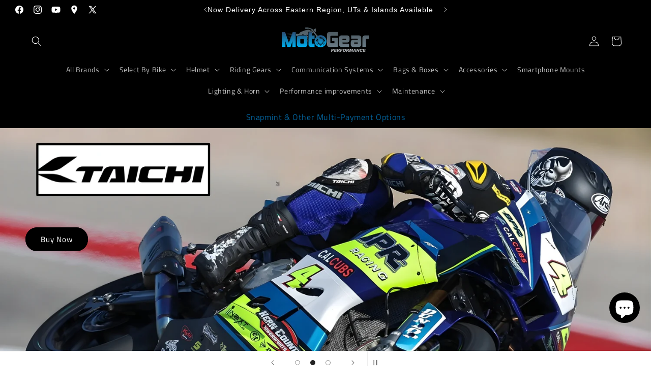

--- FILE ---
content_type: text/html; charset=utf-8
request_url: https://motogearperformance.com/shop/?yith_wcan=1&filter_brand=maddog,kyt-helmets&query_type_brand=and
body_size: 79740
content:
<!doctype html>
<html class="js" lang="en">
  <head>
    <meta name="google-site-verification" content="iL8jBOxebcIo7B3B1eXFmbI08lLONjXI8lwxt_OCE6w">
    <!-- Google Tag Manager -->
    <!-- Google tag (gtag.js) -->
    <script async src="https://www.googletagmanager.com/gtag/js?id=GT-PZMT6MSF"></script>
    <script>
      window.dataLayer = window.dataLayer || [];
      function gtag(){dataLayer.push(arguments);}
      gtag('js', new Date());

      gtag('config', 'GT-PZMT6MSF');
    </script>
    <script>
      (function(w,d,s,l,i){w[l]=w[l]||[];w[l].push({'gtm.start':
      new Date().getTime(),event:'gtm.js'});var f=d.getElementsByTagName(s)[0],
      j=d.createElement(s),dl=l!='dataLayer'?'&l='+l:'';j.async=true;j.src=
      'https://www.googletagmanager.com/gtm.js?id='+i+dl;f.parentNode.insertBefore(j,f);
      })(window,document,'script','dataLayer','GTM-WT7C7KKH');
    </script>
    <!-- End Google Tag Manager -->
    <script>
      /* start spd config */window._spt_delay_keywords=["/gtag/js,gtag(,/checkouts,/tiktok-track.js,/hotjar-,/smile-,/adoric.js,/wpm/,fbq("];/* end spd config */
    </script>
<meta charset="utf-8">
    <meta http-equiv="X-UA-Compatible" content="IE=edge">
    <meta name="viewport" content="width=device-width,initial-scale=1">
    <meta name="theme-color" content="">
    <link rel="canonical" href="https://motogearperformance.com/"><link rel="icon" type="image/png" href="//motogearperformance.com/cdn/shop/files/favi_facci.png?crop=center&height=32&v=1744277048&width=32"><link rel="preconnect" href="https://fonts.shopifycdn.com" crossorigin><title>
      Motogear Performance | Motorcycle Riding - Gears, Accessories, Parts
</title>

    
      <meta name="description" content="Explore premium motorcycle gears, parts and accessories in India — helmets, jackets, gloves &amp; more. Vehicle maintenance and parts of various kinds. Ride safe and in style with top brands at Motogear Performance. Shop now!">
    

    

<meta property="og:site_name" content="Motogear Performance">
<meta property="og:url" content="https://motogearperformance.com/">
<meta property="og:title" content="Motogear Performance | Motorcycle Riding - Gears, Accessories, Parts">
<meta property="og:type" content="website">
<meta property="og:description" content="Explore premium motorcycle gears, parts and accessories in India — helmets, jackets, gloves &amp; more. Vehicle maintenance and parts of various kinds. Ride safe and in style with top brands at Motogear Performance. Shop now!"><meta property="og:image" content="http://motogearperformance.com/cdn/shop/files/cropped-moto-gear-performance_500x150_e158874c-a2d2-4043-aa33-14f2e28c3fc3.png?v=1689867863">
  <meta property="og:image:secure_url" content="https://motogearperformance.com/cdn/shop/files/cropped-moto-gear-performance_500x150_e158874c-a2d2-4043-aa33-14f2e28c3fc3.png?v=1689867863">
  <meta property="og:image:width" content="434">
  <meta property="og:image:height" content="126"><meta name="twitter:site" content="@https://x.com/motogear2"><meta name="twitter:card" content="summary_large_image">
<meta name="twitter:title" content="Motogear Performance | Motorcycle Riding - Gears, Accessories, Parts">
<meta name="twitter:description" content="Explore premium motorcycle gears, parts and accessories in India — helmets, jackets, gloves &amp; more. Vehicle maintenance and parts of various kinds. Ride safe and in style with top brands at Motogear Performance. Shop now!">


    <script src="//motogearperformance.com/cdn/shop/t/33/assets/constants.js?v=132983761750457495441761992961" defer="defer"></script>
    <script src="//motogearperformance.com/cdn/shop/t/33/assets/pubsub.js?v=25310214064522200911761992961" defer="defer"></script>
    <script src="//motogearperformance.com/cdn/shop/t/33/assets/global.js?v=7301445359237545521761992961" defer="defer"></script>
    <script src="//motogearperformance.com/cdn/shop/t/33/assets/details-disclosure.js?v=13653116266235556501761992961" defer="defer"></script>
    <script src="//motogearperformance.com/cdn/shop/t/33/assets/details-modal.js?v=25581673532751508451761992961" defer="defer"></script>
    <script src="//motogearperformance.com/cdn/shop/t/33/assets/search-form.js?v=133129549252120666541761992961" defer="defer"></script><script src="//motogearperformance.com/cdn/shop/t/33/assets/animations.js?v=88693664871331136111761992961" defer="defer"></script><script>window.performance && window.performance.mark && window.performance.mark('shopify.content_for_header.start');</script><meta name="google-site-verification" content="iL8jBOxebcIo7B3B1eXFmbI08lLONjXI8lwxt_OCE6w">
<meta id="shopify-digital-wallet" name="shopify-digital-wallet" content="/79737389361/digital_wallets/dialog">
<script async="async" src="/checkouts/internal/preloads.js?locale=en-IN"></script>
<script id="shopify-features" type="application/json">{"accessToken":"436b8baf6324d880adb218da5f2d8369","betas":["rich-media-storefront-analytics"],"domain":"motogearperformance.com","predictiveSearch":true,"shopId":79737389361,"locale":"en"}</script>
<script>var Shopify = Shopify || {};
Shopify.shop = "32be1a.myshopify.com";
Shopify.locale = "en";
Shopify.currency = {"active":"INR","rate":"1.0"};
Shopify.country = "IN";
Shopify.theme = {"name":"Copy of Updated copy of Updated copy of Refresh...","id":181583020337,"schema_name":"Refresh","schema_version":"15.4.0","theme_store_id":1567,"role":"main"};
Shopify.theme.handle = "null";
Shopify.theme.style = {"id":null,"handle":null};
Shopify.cdnHost = "motogearperformance.com/cdn";
Shopify.routes = Shopify.routes || {};
Shopify.routes.root = "/";</script>
<script type="module">!function(o){(o.Shopify=o.Shopify||{}).modules=!0}(window);</script>
<script>!function(o){function n(){var o=[];function n(){o.push(Array.prototype.slice.apply(arguments))}return n.q=o,n}var t=o.Shopify=o.Shopify||{};t.loadFeatures=n(),t.autoloadFeatures=n()}(window);</script>
<script id="shop-js-analytics" type="application/json">{"pageType":"index"}</script>
<script defer="defer" async type="module" src="//motogearperformance.com/cdn/shopifycloud/shop-js/modules/v2/client.init-shop-cart-sync_COMZFrEa.en.esm.js"></script>
<script defer="defer" async type="module" src="//motogearperformance.com/cdn/shopifycloud/shop-js/modules/v2/chunk.common_CdXrxk3f.esm.js"></script>
<script type="module">
  await import("//motogearperformance.com/cdn/shopifycloud/shop-js/modules/v2/client.init-shop-cart-sync_COMZFrEa.en.esm.js");
await import("//motogearperformance.com/cdn/shopifycloud/shop-js/modules/v2/chunk.common_CdXrxk3f.esm.js");

  window.Shopify.SignInWithShop?.initShopCartSync?.({"fedCMEnabled":true,"windoidEnabled":true});

</script>
<script>(function() {
  var isLoaded = false;
  function asyncLoad() {
    if (isLoaded) return;
    isLoaded = true;
    var urls = ["https:\/\/cdn.shopify.com\/s\/files\/1\/0597\/3783\/3627\/files\/tptinstall.min.js?v=1718591634\u0026t=tapita-seo-script-tags\u0026shop=32be1a.myshopify.com","https:\/\/cdn.shopify.com\/s\/files\/1\/0797\/3738\/9361\/t\/16\/assets\/rev_79737389361.js?v=1732523323\u0026shop=32be1a.myshopify.com","https:\/\/omnisnippet1.com\/platforms\/shopify.js?source=scriptTag\u0026v=2025-05-15T12\u0026shop=32be1a.myshopify.com","https:\/\/sizechart.good-apps.co\/storage\/js\/good_apps_timer-32be1a.myshopify.com.js?ver=24\u0026shop=32be1a.myshopify.com"];
    for (var i = 0; i < urls.length; i++) {
      var s = document.createElement('script');
      s.type = 'text/javascript';
      s.async = true;
      s.src = urls[i];
      var x = document.getElementsByTagName('script')[0];
      x.parentNode.insertBefore(s, x);
    }
  };
  if(window.attachEvent) {
    window.attachEvent('onload', asyncLoad);
  } else {
    window.addEventListener('load', asyncLoad, false);
  }
})();</script>
<script id="__st">var __st={"a":79737389361,"offset":19800,"reqid":"1a149df1-bd8b-443d-af70-4670fda73625-1763195946","pageurl":"motogearperformance.com\/shop?yith_wcan=1\u0026filter_brand=maddog,kyt-helmets\u0026query_type_brand=and","u":"7a9cff36b4a2","p":"home"};</script>
<script>window.ShopifyPaypalV4VisibilityTracking = true;</script>
<script id="captcha-bootstrap">!function(){'use strict';const t='contact',e='account',n='new_comment',o=[[t,t],['blogs',n],['comments',n],[t,'customer']],c=[[e,'customer_login'],[e,'guest_login'],[e,'recover_customer_password'],[e,'create_customer']],r=t=>t.map((([t,e])=>`form[action*='/${t}']:not([data-nocaptcha='true']) input[name='form_type'][value='${e}']`)).join(','),a=t=>()=>t?[...document.querySelectorAll(t)].map((t=>t.form)):[];function s(){const t=[...o],e=r(t);return a(e)}const i='password',u='form_key',d=['recaptcha-v3-token','g-recaptcha-response','h-captcha-response',i],f=()=>{try{return window.sessionStorage}catch{return}},m='__shopify_v',_=t=>t.elements[u];function p(t,e,n=!1){try{const o=window.sessionStorage,c=JSON.parse(o.getItem(e)),{data:r}=function(t){const{data:e,action:n}=t;return t[m]||n?{data:e,action:n}:{data:t,action:n}}(c);for(const[e,n]of Object.entries(r))t.elements[e]&&(t.elements[e].value=n);n&&o.removeItem(e)}catch(o){console.error('form repopulation failed',{error:o})}}const l='form_type',E='cptcha';function T(t){t.dataset[E]=!0}const w=window,h=w.document,L='Shopify',v='ce_forms',y='captcha';let A=!1;((t,e)=>{const n=(g='f06e6c50-85a8-45c8-87d0-21a2b65856fe',I='https://cdn.shopify.com/shopifycloud/storefront-forms-hcaptcha/ce_storefront_forms_captcha_hcaptcha.v1.5.2.iife.js',D={infoText:'Protected by hCaptcha',privacyText:'Privacy',termsText:'Terms'},(t,e,n)=>{const o=w[L][v],c=o.bindForm;if(c)return c(t,g,e,D).then(n);var r;o.q.push([[t,g,e,D],n]),r=I,A||(h.body.append(Object.assign(h.createElement('script'),{id:'captcha-provider',async:!0,src:r})),A=!0)});var g,I,D;w[L]=w[L]||{},w[L][v]=w[L][v]||{},w[L][v].q=[],w[L][y]=w[L][y]||{},w[L][y].protect=function(t,e){n(t,void 0,e),T(t)},Object.freeze(w[L][y]),function(t,e,n,w,h,L){const[v,y,A,g]=function(t,e,n){const i=e?o:[],u=t?c:[],d=[...i,...u],f=r(d),m=r(i),_=r(d.filter((([t,e])=>n.includes(e))));return[a(f),a(m),a(_),s()]}(w,h,L),I=t=>{const e=t.target;return e instanceof HTMLFormElement?e:e&&e.form},D=t=>v().includes(t);t.addEventListener('submit',(t=>{const e=I(t);if(!e)return;const n=D(e)&&!e.dataset.hcaptchaBound&&!e.dataset.recaptchaBound,o=_(e),c=g().includes(e)&&(!o||!o.value);(n||c)&&t.preventDefault(),c&&!n&&(function(t){try{if(!f())return;!function(t){const e=f();if(!e)return;const n=_(t);if(!n)return;const o=n.value;o&&e.removeItem(o)}(t);const e=Array.from(Array(32),(()=>Math.random().toString(36)[2])).join('');!function(t,e){_(t)||t.append(Object.assign(document.createElement('input'),{type:'hidden',name:u})),t.elements[u].value=e}(t,e),function(t,e){const n=f();if(!n)return;const o=[...t.querySelectorAll(`input[type='${i}']`)].map((({name:t})=>t)),c=[...d,...o],r={};for(const[a,s]of new FormData(t).entries())c.includes(a)||(r[a]=s);n.setItem(e,JSON.stringify({[m]:1,action:t.action,data:r}))}(t,e)}catch(e){console.error('failed to persist form',e)}}(e),e.submit())}));const S=(t,e)=>{t&&!t.dataset[E]&&(n(t,e.some((e=>e===t))),T(t))};for(const o of['focusin','change'])t.addEventListener(o,(t=>{const e=I(t);D(e)&&S(e,y())}));const B=e.get('form_key'),M=e.get(l),P=B&&M;t.addEventListener('DOMContentLoaded',(()=>{const t=y();if(P)for(const e of t)e.elements[l].value===M&&p(e,B);[...new Set([...A(),...v().filter((t=>'true'===t.dataset.shopifyCaptcha))])].forEach((e=>S(e,t)))}))}(h,new URLSearchParams(w.location.search),n,t,e,['guest_login'])})(!0,!0)}();</script>
<script integrity="sha256-52AcMU7V7pcBOXWImdc/TAGTFKeNjmkeM1Pvks/DTgc=" data-source-attribution="shopify.loadfeatures" defer="defer" src="//motogearperformance.com/cdn/shopifycloud/storefront/assets/storefront/load_feature-81c60534.js" crossorigin="anonymous"></script>
<script data-source-attribution="shopify.dynamic_checkout.dynamic.init">var Shopify=Shopify||{};Shopify.PaymentButton=Shopify.PaymentButton||{isStorefrontPortableWallets:!0,init:function(){window.Shopify.PaymentButton.init=function(){};var t=document.createElement("script");t.src="https://motogearperformance.com/cdn/shopifycloud/portable-wallets/latest/portable-wallets.en.js",t.type="module",document.head.appendChild(t)}};
</script>
<script data-source-attribution="shopify.dynamic_checkout.buyer_consent">
  function portableWalletsHideBuyerConsent(e){var t=document.getElementById("shopify-buyer-consent"),n=document.getElementById("shopify-subscription-policy-button");t&&n&&(t.classList.add("hidden"),t.setAttribute("aria-hidden","true"),n.removeEventListener("click",e))}function portableWalletsShowBuyerConsent(e){var t=document.getElementById("shopify-buyer-consent"),n=document.getElementById("shopify-subscription-policy-button");t&&n&&(t.classList.remove("hidden"),t.removeAttribute("aria-hidden"),n.addEventListener("click",e))}window.Shopify?.PaymentButton&&(window.Shopify.PaymentButton.hideBuyerConsent=portableWalletsHideBuyerConsent,window.Shopify.PaymentButton.showBuyerConsent=portableWalletsShowBuyerConsent);
</script>
<script data-source-attribution="shopify.dynamic_checkout.cart.bootstrap">document.addEventListener("DOMContentLoaded",(function(){function t(){return document.querySelector("shopify-accelerated-checkout-cart, shopify-accelerated-checkout")}if(t())Shopify.PaymentButton.init();else{new MutationObserver((function(e,n){t()&&(Shopify.PaymentButton.init(),n.disconnect())})).observe(document.body,{childList:!0,subtree:!0})}}));
</script>
<script id="sections-script" data-sections="header" defer="defer" src="//motogearperformance.com/cdn/shop/t/33/compiled_assets/scripts.js?9862"></script>
<script>window.performance && window.performance.mark && window.performance.mark('shopify.content_for_header.end');</script>

    <style data-shopify>
      @font-face {
  font-family: "Titillium Web";
  font-weight: 400;
  font-style: normal;
  font-display: swap;
  src: url("//motogearperformance.com/cdn/fonts/titillium_web/titilliumweb_n4.dc3610b1c7b7eb152fc1ddefb77e83a0b84386b3.woff2") format("woff2"),
       url("//motogearperformance.com/cdn/fonts/titillium_web/titilliumweb_n4.24dc69d5a89277f2854e112bddfd2c5420fd3973.woff") format("woff");
}

      @font-face {
  font-family: "Titillium Web";
  font-weight: 700;
  font-style: normal;
  font-display: swap;
  src: url("//motogearperformance.com/cdn/fonts/titillium_web/titilliumweb_n7.d17ed1f3a767ca2dd9fcaa8710c651c747c3860e.woff2") format("woff2"),
       url("//motogearperformance.com/cdn/fonts/titillium_web/titilliumweb_n7.56a12bf435e8401765588d4fbf86b152db29e2a2.woff") format("woff");
}

      @font-face {
  font-family: "Titillium Web";
  font-weight: 400;
  font-style: italic;
  font-display: swap;
  src: url("//motogearperformance.com/cdn/fonts/titillium_web/titilliumweb_i4.2e4a288a3b1073a078bbbf883bdf8c1ca2ff0f8f.woff2") format("woff2"),
       url("//motogearperformance.com/cdn/fonts/titillium_web/titilliumweb_i4.98dfcf65bc48d5feb68ff42764400055451c917c.woff") format("woff");
}

      @font-face {
  font-family: "Titillium Web";
  font-weight: 700;
  font-style: italic;
  font-display: swap;
  src: url("//motogearperformance.com/cdn/fonts/titillium_web/titilliumweb_i7.3e8c9f7c6bca0b0064b77d34a6d297e354571235.woff2") format("woff2"),
       url("//motogearperformance.com/cdn/fonts/titillium_web/titilliumweb_i7.163ab44a3549d32affe27b1c25448b75221b890d.woff") format("woff");
}

      

      
        :root,
        .color-background-1 {
          --color-background: 255,255,255;
        
          --gradient-background: #ffffff;
        

        

        --color-foreground: 34,34,34;
        --color-background-contrast: 191,191,191;
        --color-shadow: 14,27,77;
        --color-button: 5,153,207;
        --color-button-text: 255,255,255;
        --color-secondary-button: 255,255,255;
        --color-secondary-button-text: 34,34,34;
        --color-link: 34,34,34;
        --color-badge-foreground: 34,34,34;
        --color-badge-background: 255,255,255;
        --color-badge-border: 34,34,34;
        --payment-terms-background-color: rgb(255 255 255);
      }
      
        
        .color-background-2 {
          --color-background: 128,128,128;
        
          --gradient-background: #808080;
        

        

        --color-foreground: 0,0,0;
        --color-background-contrast: 64,64,64;
        --color-shadow: 255,255,255;
        --color-button: 255,255,255;
        --color-button-text: 0,0,0;
        --color-secondary-button: 128,128,128;
        --color-secondary-button-text: 0,0,0;
        --color-link: 0,0,0;
        --color-badge-foreground: 0,0,0;
        --color-badge-background: 128,128,128;
        --color-badge-border: 0,0,0;
        --payment-terms-background-color: rgb(128 128 128);
      }
      
        
        .color-inverse {
          --color-background: 0,0,0;
        
          --gradient-background: #000000;
        

        

        --color-foreground: 7,134,210;
        --color-background-contrast: 128,128,128;
        --color-shadow: 14,27,77;
        --color-button: 255,255,255;
        --color-button-text: 14,27,77;
        --color-secondary-button: 0,0,0;
        --color-secondary-button-text: 0,0,0;
        --color-link: 0,0,0;
        --color-badge-foreground: 7,134,210;
        --color-badge-background: 0,0,0;
        --color-badge-border: 7,134,210;
        --payment-terms-background-color: rgb(0 0 0);
      }
      
        
        .color-accent-1 {
          --color-background: 43,133,176;
        
          --gradient-background: #2b85b0;
        

        

        --color-foreground: 255,255,255;
        --color-background-contrast: 18,56,74;
        --color-shadow: 167,189,199;
        --color-button: 255,255,255;
        --color-button-text: 90,105,114;
        --color-secondary-button: 43,133,176;
        --color-secondary-button-text: 255,255,255;
        --color-link: 255,255,255;
        --color-badge-foreground: 255,255,255;
        --color-badge-background: 43,133,176;
        --color-badge-border: 255,255,255;
        --payment-terms-background-color: rgb(43 133 176);
      }
      
        
        .color-accent-2 {
          --color-background: 14,27,77;
        
          --gradient-background: #0e1b4d;
        

        

        --color-foreground: 255,255,255;
        --color-background-contrast: 18,35,99;
        --color-shadow: 14,27,77;
        --color-button: 255,255,255;
        --color-button-text: 14,27,77;
        --color-secondary-button: 14,27,77;
        --color-secondary-button-text: 255,255,255;
        --color-link: 255,255,255;
        --color-badge-foreground: 255,255,255;
        --color-badge-background: 14,27,77;
        --color-badge-border: 255,255,255;
        --payment-terms-background-color: rgb(14 27 77);
      }
      
        
        .color-scheme-7147f731-4d81-488d-af1d-dacd4b419fa4 {
          --color-background: 249,28,28;
        
          --gradient-background: #f91c1c;
        

        

        --color-foreground: 255,255,255;
        --color-background-contrast: 146,4,4;
        --color-shadow: 255,255,255;
        --color-button: 0,0,0;
        --color-button-text: 255,255,255;
        --color-secondary-button: 249,28,28;
        --color-secondary-button-text: 0,0,0;
        --color-link: 0,0,0;
        --color-badge-foreground: 255,255,255;
        --color-badge-background: 249,28,28;
        --color-badge-border: 255,255,255;
        --payment-terms-background-color: rgb(249 28 28);
      }
      
        
        .color-scheme-0fd873cf-791e-424f-be00-0d014ca7b472 {
          --color-background: 0,0,0;
        
          --gradient-background: #000000;
        

        

        --color-foreground: 255,255,255;
        --color-background-contrast: 128,128,128;
        --color-shadow: 239,240,245;
        --color-button: 0,0,0;
        --color-button-text: 255,255,255;
        --color-secondary-button: 0,0,0;
        --color-secondary-button-text: 5,153,207;
        --color-link: 5,153,207;
        --color-badge-foreground: 255,255,255;
        --color-badge-background: 0,0,0;
        --color-badge-border: 255,255,255;
        --payment-terms-background-color: rgb(0 0 0);
      }
      
        
        .color-scheme-e0b7b9e2-1e85-458a-b104-d2b333d11220 {
          --color-background: 58,70,46;
        
          --gradient-background: #3a462e;
        

        

        --color-foreground: 90,146,201;
        --color-background-contrast: 71,85,56;
        --color-shadow: 62,73,44;
        --color-button: 34,34,34;
        --color-button-text: 255,255,255;
        --color-secondary-button: 58,70,46;
        --color-secondary-button-text: 34,34,34;
        --color-link: 34,34,34;
        --color-badge-foreground: 90,146,201;
        --color-badge-background: 58,70,46;
        --color-badge-border: 90,146,201;
        --payment-terms-background-color: rgb(58 70 46);
      }
      
        
        .color-scheme-4aea234c-cca1-41f5-931e-f2efe8c96938 {
          --color-background: 0,76,116;
        
          --gradient-background: #004c74;
        

        

        --color-foreground: 244,240,0;
        --color-background-contrast: 0,93,142;
        --color-shadow: 14,27,77;
        --color-button: 0,76,116;
        --color-button-text: 255,255,255;
        --color-secondary-button: 0,76,116;
        --color-secondary-button-text: 255,255,255;
        --color-link: 255,255,255;
        --color-badge-foreground: 244,240,0;
        --color-badge-background: 0,76,116;
        --color-badge-border: 244,240,0;
        --payment-terms-background-color: rgb(0 76 116);
      }
      
        
        .color-scheme-0279a155-70f2-4617-9635-1774d12dbb0b {
          --color-background: 255,147,0;
        
          --gradient-background: #ff9300;
        

        

        --color-foreground: 14,110,14;
        --color-background-contrast: 128,74,0;
        --color-shadow: 71,148,72;
        --color-button: 7,134,210;
        --color-button-text: 14,110,14;
        --color-secondary-button: 255,147,0;
        --color-secondary-button-text: 14,110,14;
        --color-link: 14,110,14;
        --color-badge-foreground: 14,110,14;
        --color-badge-background: 255,147,0;
        --color-badge-border: 14,110,14;
        --payment-terms-background-color: rgb(255 147 0);
      }
      

      body, .color-background-1, .color-background-2, .color-inverse, .color-accent-1, .color-accent-2, .color-scheme-7147f731-4d81-488d-af1d-dacd4b419fa4, .color-scheme-0fd873cf-791e-424f-be00-0d014ca7b472, .color-scheme-e0b7b9e2-1e85-458a-b104-d2b333d11220, .color-scheme-4aea234c-cca1-41f5-931e-f2efe8c96938, .color-scheme-0279a155-70f2-4617-9635-1774d12dbb0b {
        color: rgba(var(--color-foreground), 0.75);
        background-color: rgb(var(--color-background));
      }

      :root {
        --font-body-family: "Titillium Web", sans-serif;
        --font-body-style: normal;
        --font-body-weight: 400;
        --font-body-weight-bold: 700;

        --font-heading-family: Helvetica, Arial, sans-serif;
        --font-heading-style: normal;
        --font-heading-weight: 400;

        --font-body-scale: 1.0;
        --font-heading-scale: 1.1;

        --media-padding: px;
        --media-border-opacity: 0.1;
        --media-border-width: 0px;
        --media-radius: 20px;
        --media-shadow-opacity: 0.0;
        --media-shadow-horizontal-offset: 0px;
        --media-shadow-vertical-offset: 4px;
        --media-shadow-blur-radius: 5px;
        --media-shadow-visible: 0;

        --page-width: 160rem;
        --page-width-margin: 0rem;

        --product-card-image-padding: 1.6rem;
        --product-card-corner-radius: 1.8rem;
        --product-card-text-alignment: left;
        --product-card-border-width: 0.1rem;
        --product-card-border-opacity: 1.0;
        --product-card-shadow-opacity: 0.0;
        --product-card-shadow-visible: 0;
        --product-card-shadow-horizontal-offset: 0.0rem;
        --product-card-shadow-vertical-offset: 0.4rem;
        --product-card-shadow-blur-radius: 0.5rem;

        --collection-card-image-padding: 1.6rem;
        --collection-card-corner-radius: 1.8rem;
        --collection-card-text-alignment: left;
        --collection-card-border-width: 0.0rem;
        --collection-card-border-opacity: 1.0;
        --collection-card-shadow-opacity: 0.0;
        --collection-card-shadow-visible: 0;
        --collection-card-shadow-horizontal-offset: 0.0rem;
        --collection-card-shadow-vertical-offset: 0.4rem;
        --collection-card-shadow-blur-radius: 0.5rem;

        --blog-card-image-padding: 1.6rem;
        --blog-card-corner-radius: 1.8rem;
        --blog-card-text-alignment: left;
        --blog-card-border-width: 0.1rem;
        --blog-card-border-opacity: 1.0;
        --blog-card-shadow-opacity: 0.0;
        --blog-card-shadow-visible: 0;
        --blog-card-shadow-horizontal-offset: 0.0rem;
        --blog-card-shadow-vertical-offset: 0.4rem;
        --blog-card-shadow-blur-radius: 0.5rem;

        --badge-corner-radius: 0.0rem;

        --popup-border-width: 1px;
        --popup-border-opacity: 0.1;
        --popup-corner-radius: 18px;
        --popup-shadow-opacity: 0.0;
        --popup-shadow-horizontal-offset: 0px;
        --popup-shadow-vertical-offset: 4px;
        --popup-shadow-blur-radius: 5px;

        --drawer-border-width: 0px;
        --drawer-border-opacity: 0.1;
        --drawer-shadow-opacity: 0.0;
        --drawer-shadow-horizontal-offset: 0px;
        --drawer-shadow-vertical-offset: 4px;
        --drawer-shadow-blur-radius: 5px;

        --spacing-sections-desktop: 0px;
        --spacing-sections-mobile: 0px;

        --grid-desktop-vertical-spacing: 20px;
        --grid-desktop-horizontal-spacing: 20px;
        --grid-mobile-vertical-spacing: 10px;
        --grid-mobile-horizontal-spacing: 10px;

        --text-boxes-border-opacity: 0.1;
        --text-boxes-border-width: 0px;
        --text-boxes-radius: 20px;
        --text-boxes-shadow-opacity: 0.0;
        --text-boxes-shadow-visible: 0;
        --text-boxes-shadow-horizontal-offset: 0px;
        --text-boxes-shadow-vertical-offset: 4px;
        --text-boxes-shadow-blur-radius: 5px;

        --buttons-radius: 40px;
        --buttons-radius-outset: 41px;
        --buttons-border-width: 1px;
        --buttons-border-opacity: 1.0;
        --buttons-shadow-opacity: 0.0;
        --buttons-shadow-visible: 0;
        --buttons-shadow-horizontal-offset: 0px;
        --buttons-shadow-vertical-offset: 4px;
        --buttons-shadow-blur-radius: 5px;
        --buttons-border-offset: 0.3px;

        --inputs-radius: 26px;
        --inputs-border-width: 1px;
        --inputs-border-opacity: 0.55;
        --inputs-shadow-opacity: 0.0;
        --inputs-shadow-horizontal-offset: 0px;
        --inputs-margin-offset: 0px;
        --inputs-shadow-vertical-offset: 4px;
        --inputs-shadow-blur-radius: 5px;
        --inputs-radius-outset: 27px;

        --variant-pills-radius: 40px;
        --variant-pills-border-width: 1px;
        --variant-pills-border-opacity: 0.55;
        --variant-pills-shadow-opacity: 0.0;
        --variant-pills-shadow-horizontal-offset: 0px;
        --variant-pills-shadow-vertical-offset: 4px;
        --variant-pills-shadow-blur-radius: 5px;
      }

      *,
      *::before,
      *::after {
        box-sizing: inherit;
      }

      html {
        box-sizing: border-box;
        font-size: calc(var(--font-body-scale) * 62.5%);
        height: 100%;
      }

      body {
        display: grid;
        grid-template-rows: auto auto 1fr auto;
        grid-template-columns: 100%;
        min-height: 100%;
        margin: 0;
        font-size: 1.5rem;
        letter-spacing: 0.06rem;
        line-height: calc(1 + 0.8 / var(--font-body-scale));
        font-family: var(--font-body-family);
        font-style: var(--font-body-style);
        font-weight: var(--font-body-weight);
      }

      @media screen and (min-width: 750px) {
        body {
          font-size: 1.6rem;
        }
      }
    </style>

    <link href="//motogearperformance.com/cdn/shop/t/33/assets/base.css?v=159841507637079171801761992961" rel="stylesheet" type="text/css" media="all" />
    <link rel="stylesheet" href="//motogearperformance.com/cdn/shop/t/33/assets/component-cart-items.css?v=13033300910818915211761992961" media="print" onload="this.media='all'">
      <link rel="preload" as="font" href="//motogearperformance.com/cdn/fonts/titillium_web/titilliumweb_n4.dc3610b1c7b7eb152fc1ddefb77e83a0b84386b3.woff2" type="font/woff2" crossorigin>
      
<link
        rel="stylesheet"
        href="//motogearperformance.com/cdn/shop/t/33/assets/component-predictive-search.css?v=118923337488134913561761992961"
        media="print"
        onload="this.media='all'"
      ><script>
      if (Shopify.designMode) {
        document.documentElement.classList.add('shopify-design-mode');
      }
    </script>
    


  <!-- BEGIN app block: shopify://apps/trusted-security/blocks/country-block-embed/4d2757ed-33ad-4e94-a186-da550756ae46 -->
    
    

    

    
    

    

    <script id="country-block-app-data" type="application/json">
      {"security":{"id":1154,"shop_id":1154,"active":false,"script_id":null,"script_src":null,"protect_text_selection":true,"disable_keyboard":false,"protect_text_copy":false,"protect_text_paste":false,"protect_images":true,"disable_right_click":false,"block_inspect_element":false,"created_at":"2024-05-19T12:56:39.000000Z","updated_at":"2025-06-27T09:16:26.000000Z"},"countryBlocker":{"id":1006,"shop_id":1154,"active":0,"type":"blacklist","redirect_url":null,"created_at":"2024-05-19T12:56:39.000000Z","updated_at":"2024-05-19T12:56:39.000000Z","countries":[]},"botBlocker":{"id":76,"shop_id":1154,"protection_level":"low","redirect_url":null,"created_at":"2025-02-28T13:49:09.000000Z","updated_at":"2025-02-28T13:49:09.000000Z"},"blockedIps":[],"blockedIpsRedirect":"","limit_reached":0}
    </script>
    <script>
      window.Shopify.TrustedSecurityCountryBlocker = {
        'blocker_message': 'You cannot access our site from your current region.',
        'background_color': '#808080',
        'text_color': '#FFFFFF',
        'should_block': false,
        'redirect_url': null,
        'country_code': 'IN'
      };
    </script>



<!-- END app block --><!-- BEGIN app block: shopify://apps/essential-announcer/blocks/app-embed/93b5429f-c8d6-4c33-ae14-250fd84f361b --><script>
  
    window.essentialAnnouncementConfigs = [];
  
  window.essentialAnnouncementMeta = {
    productCollections: null,
    productData: null,
    templateName: "index",
    collectionId: null,
  };
</script>

 
<style>
.essential_annoucement_bar_wrapper {display: none;}
</style>


<script src="https://cdn.shopify.com/extensions/019a4977-1424-7667-8d12-7416788557d7/essential-announcement-bar-71/assets/announcement-bar-essential-apps.js" defer></script>

<!-- END app block --><!-- BEGIN app block: shopify://apps/pagefly-page-builder/blocks/app-embed/83e179f7-59a0-4589-8c66-c0dddf959200 -->

<!-- BEGIN app snippet: pagefly-cro-ab-testing-main -->







<script>
  ;(function () {
    const url = new URL(window.location)
    const viewParam = url.searchParams.get('view')
    if (viewParam && viewParam.includes('variant-pf-')) {
      url.searchParams.set('pf_v', viewParam)
      url.searchParams.delete('view')
      window.history.replaceState({}, '', url)
    }
  })()
</script>



<script type='module'>
  
  window.PAGEFLY_CRO = window.PAGEFLY_CRO || {}

  window.PAGEFLY_CRO['data_debug'] = {
    original_template_suffix: "home",
    allow_ab_test: false,
    ab_test_start_time: 0,
    ab_test_end_time: 0,
    today_date_time: 1763195947000,
  }
  window.PAGEFLY_CRO['GA4'] = { enabled: false}
</script>

<!-- END app snippet -->








  <script src='https://cdn.shopify.com/extensions/019a7b82-2e4a-70f5-8165-db35ee963743/pagefly-194/assets/pagefly-helper.js' defer='defer'></script>

  <script src='https://cdn.shopify.com/extensions/019a7b82-2e4a-70f5-8165-db35ee963743/pagefly-194/assets/pagefly-general-helper.js' defer='defer'></script>

  <script src='https://cdn.shopify.com/extensions/019a7b82-2e4a-70f5-8165-db35ee963743/pagefly-194/assets/pagefly-snap-slider.js' defer='defer'></script>

  <script src='https://cdn.shopify.com/extensions/019a7b82-2e4a-70f5-8165-db35ee963743/pagefly-194/assets/pagefly-slideshow-v3.js' defer='defer'></script>

  <script src='https://cdn.shopify.com/extensions/019a7b82-2e4a-70f5-8165-db35ee963743/pagefly-194/assets/pagefly-slideshow-v4.js' defer='defer'></script>

  <script src='https://cdn.shopify.com/extensions/019a7b82-2e4a-70f5-8165-db35ee963743/pagefly-194/assets/pagefly-glider.js' defer='defer'></script>

  <script src='https://cdn.shopify.com/extensions/019a7b82-2e4a-70f5-8165-db35ee963743/pagefly-194/assets/pagefly-slideshow-v1-v2.js' defer='defer'></script>

  <script src='https://cdn.shopify.com/extensions/019a7b82-2e4a-70f5-8165-db35ee963743/pagefly-194/assets/pagefly-product-media.js' defer='defer'></script>

  <script src='https://cdn.shopify.com/extensions/019a7b82-2e4a-70f5-8165-db35ee963743/pagefly-194/assets/pagefly-product.js' defer='defer'></script>


<script id='pagefly-helper-data' type='application/json'>
  {
    "page_optimization": {
      "assets_prefetching": false
    },
    "elements_asset_mapper": {
      "Accordion": "https://cdn.shopify.com/extensions/019a7b82-2e4a-70f5-8165-db35ee963743/pagefly-194/assets/pagefly-accordion.js",
      "Accordion3": "https://cdn.shopify.com/extensions/019a7b82-2e4a-70f5-8165-db35ee963743/pagefly-194/assets/pagefly-accordion3.js",
      "CountDown": "https://cdn.shopify.com/extensions/019a7b82-2e4a-70f5-8165-db35ee963743/pagefly-194/assets/pagefly-countdown.js",
      "GMap1": "https://cdn.shopify.com/extensions/019a7b82-2e4a-70f5-8165-db35ee963743/pagefly-194/assets/pagefly-gmap.js",
      "GMap2": "https://cdn.shopify.com/extensions/019a7b82-2e4a-70f5-8165-db35ee963743/pagefly-194/assets/pagefly-gmap.js",
      "GMapBasicV2": "https://cdn.shopify.com/extensions/019a7b82-2e4a-70f5-8165-db35ee963743/pagefly-194/assets/pagefly-gmap.js",
      "GMapAdvancedV2": "https://cdn.shopify.com/extensions/019a7b82-2e4a-70f5-8165-db35ee963743/pagefly-194/assets/pagefly-gmap.js",
      "HTML.Video": "https://cdn.shopify.com/extensions/019a7b82-2e4a-70f5-8165-db35ee963743/pagefly-194/assets/pagefly-htmlvideo.js",
      "HTML.Video2": "https://cdn.shopify.com/extensions/019a7b82-2e4a-70f5-8165-db35ee963743/pagefly-194/assets/pagefly-htmlvideo2.js",
      "HTML.Video3": "https://cdn.shopify.com/extensions/019a7b82-2e4a-70f5-8165-db35ee963743/pagefly-194/assets/pagefly-htmlvideo2.js",
      "BackgroundVideo": "https://cdn.shopify.com/extensions/019a7b82-2e4a-70f5-8165-db35ee963743/pagefly-194/assets/pagefly-htmlvideo2.js",
      "Instagram": "https://cdn.shopify.com/extensions/019a7b82-2e4a-70f5-8165-db35ee963743/pagefly-194/assets/pagefly-instagram.js",
      "Instagram2": "https://cdn.shopify.com/extensions/019a7b82-2e4a-70f5-8165-db35ee963743/pagefly-194/assets/pagefly-instagram.js",
      "Insta3": "https://cdn.shopify.com/extensions/019a7b82-2e4a-70f5-8165-db35ee963743/pagefly-194/assets/pagefly-instagram3.js",
      "Tabs": "https://cdn.shopify.com/extensions/019a7b82-2e4a-70f5-8165-db35ee963743/pagefly-194/assets/pagefly-tab.js",
      "Tabs3": "https://cdn.shopify.com/extensions/019a7b82-2e4a-70f5-8165-db35ee963743/pagefly-194/assets/pagefly-tab3.js",
      "ProductBox": "https://cdn.shopify.com/extensions/019a7b82-2e4a-70f5-8165-db35ee963743/pagefly-194/assets/pagefly-cart.js",
      "FBPageBox2": "https://cdn.shopify.com/extensions/019a7b82-2e4a-70f5-8165-db35ee963743/pagefly-194/assets/pagefly-facebook.js",
      "FBLikeButton2": "https://cdn.shopify.com/extensions/019a7b82-2e4a-70f5-8165-db35ee963743/pagefly-194/assets/pagefly-facebook.js",
      "TwitterFeed2": "https://cdn.shopify.com/extensions/019a7b82-2e4a-70f5-8165-db35ee963743/pagefly-194/assets/pagefly-twitter.js",
      "Paragraph4": "https://cdn.shopify.com/extensions/019a7b82-2e4a-70f5-8165-db35ee963743/pagefly-194/assets/pagefly-paragraph4.js",

      "AliReviews": "https://cdn.shopify.com/extensions/019a7b82-2e4a-70f5-8165-db35ee963743/pagefly-194/assets/pagefly-3rd-elements.js",
      "BackInStock": "https://cdn.shopify.com/extensions/019a7b82-2e4a-70f5-8165-db35ee963743/pagefly-194/assets/pagefly-3rd-elements.js",
      "GloboBackInStock": "https://cdn.shopify.com/extensions/019a7b82-2e4a-70f5-8165-db35ee963743/pagefly-194/assets/pagefly-3rd-elements.js",
      "GrowaveWishlist": "https://cdn.shopify.com/extensions/019a7b82-2e4a-70f5-8165-db35ee963743/pagefly-194/assets/pagefly-3rd-elements.js",
      "InfiniteOptionsShopPad": "https://cdn.shopify.com/extensions/019a7b82-2e4a-70f5-8165-db35ee963743/pagefly-194/assets/pagefly-3rd-elements.js",
      "InkybayProductPersonalizer": "https://cdn.shopify.com/extensions/019a7b82-2e4a-70f5-8165-db35ee963743/pagefly-194/assets/pagefly-3rd-elements.js",
      "LimeSpot": "https://cdn.shopify.com/extensions/019a7b82-2e4a-70f5-8165-db35ee963743/pagefly-194/assets/pagefly-3rd-elements.js",
      "Loox": "https://cdn.shopify.com/extensions/019a7b82-2e4a-70f5-8165-db35ee963743/pagefly-194/assets/pagefly-3rd-elements.js",
      "Opinew": "https://cdn.shopify.com/extensions/019a7b82-2e4a-70f5-8165-db35ee963743/pagefly-194/assets/pagefly-3rd-elements.js",
      "Powr": "https://cdn.shopify.com/extensions/019a7b82-2e4a-70f5-8165-db35ee963743/pagefly-194/assets/pagefly-3rd-elements.js",
      "ProductReviews": "https://cdn.shopify.com/extensions/019a7b82-2e4a-70f5-8165-db35ee963743/pagefly-194/assets/pagefly-3rd-elements.js",
      "PushOwl": "https://cdn.shopify.com/extensions/019a7b82-2e4a-70f5-8165-db35ee963743/pagefly-194/assets/pagefly-3rd-elements.js",
      "ReCharge": "https://cdn.shopify.com/extensions/019a7b82-2e4a-70f5-8165-db35ee963743/pagefly-194/assets/pagefly-3rd-elements.js",
      "Rivyo": "https://cdn.shopify.com/extensions/019a7b82-2e4a-70f5-8165-db35ee963743/pagefly-194/assets/pagefly-3rd-elements.js",
      "TrackingMore": "https://cdn.shopify.com/extensions/019a7b82-2e4a-70f5-8165-db35ee963743/pagefly-194/assets/pagefly-3rd-elements.js",
      "Vitals": "https://cdn.shopify.com/extensions/019a7b82-2e4a-70f5-8165-db35ee963743/pagefly-194/assets/pagefly-3rd-elements.js",
      "Wiser": "https://cdn.shopify.com/extensions/019a7b82-2e4a-70f5-8165-db35ee963743/pagefly-194/assets/pagefly-3rd-elements.js"
    },
    "custom_elements_mapper": {
      "pf-click-action-element": "https://cdn.shopify.com/extensions/019a7b82-2e4a-70f5-8165-db35ee963743/pagefly-194/assets/pagefly-click-action-element.js",
      "pf-dialog-element": "https://cdn.shopify.com/extensions/019a7b82-2e4a-70f5-8165-db35ee963743/pagefly-194/assets/pagefly-dialog-element.js"
    }
  }
</script>


<!-- END app block --><!-- BEGIN app block: shopify://apps/trusted-security/blocks/ip-block-embed/4d2757ed-33ad-4e94-a186-da550756ae46 --><script id="ip-block-app-data" type="application/json">{"security":{"id":1154,"shop_id":1154,"active":false,"script_id":null,"script_src":null,"protect_text_selection":true,"disable_keyboard":false,"protect_text_copy":false,"protect_text_paste":false,"protect_images":true,"disable_right_click":false,"block_inspect_element":false,"created_at":"2024-05-19T12:56:39.000000Z","updated_at":"2025-06-27T09:16:26.000000Z"},"countryBlocker":{"id":1006,"shop_id":1154,"active":0,"type":"blacklist","redirect_url":null,"created_at":"2024-05-19T12:56:39.000000Z","updated_at":"2024-05-19T12:56:39.000000Z","countries":[]},"botBlocker":{"id":76,"shop_id":1154,"protection_level":"low","redirect_url":null,"created_at":"2025-02-28T13:49:09.000000Z","updated_at":"2025-02-28T13:49:09.000000Z"},"blockedIps":[],"blockedIpsRedirect":"","limit_reached":0}</script>
<script>
  window.Shopify.TrustedSecurityIpBlocker = {
    'blocker_message': 'You cannot access our site from your current region.',
    'background_color': '#808080',
    'text_color': '#FFFFFF'
  };
</script>


<!-- END app block --><!-- BEGIN app block: shopify://apps/sami-product-labels/blocks/app-embed-block/b9b44663-5d51-4be1-8104-faedd68da8c5 --><script type="text/javascript">
  window.Samita = window.Samita || {};
  Samita.ProductLabels = Samita.ProductLabels || {};
  Samita.ProductLabels.locale  = {"shop_locale":{"locale":"en","enabled":true,"primary":true,"published":true}};
  Samita.ProductLabels.page = {title : document.title.replaceAll('"', "'"), href : window.location.href, type: "index", page_id: ""};
  Samita.ProductLabels.dataShop = Samita.ProductLabels.dataShop || {};if (typeof Shopify!= "undefined" && Shopify?.theme?.role != "main") {}
  Samita.ProductLabels.theme_id =null;
  Samita.ProductLabels.products = Samita.ProductLabels.products || [];if (typeof Shopify!= "undefined" && Shopify?.theme?.id == 175926837553) {Samita.ProductLabels.themeInfo = {"id":175926837553,"name":"Updated copy of Refresh Theme","role":"main","theme_store_id":1567,"theme_name":"Refresh","theme_version":"15.3.0"};}if (typeof Shopify!= "undefined" && Shopify?.theme?.id == 179230376241) {Samita.ProductLabels.themeInfo = {"id":179230376241,"name":"Updated copy of Updated copy of Refresh Theme","role":"main","theme_store_id":1567,"theme_name":"Refresh","theme_version":"15.4.0"};}if (typeof Shopify!= "undefined" && Shopify?.theme?.id == 175926837553) {Samita.ProductLabels.theme = {"selectors":{"product":{"elementSelectors":[".product:not(.featured-product)",".Product",".product-detail",".product-page-container","#ProductSection-product-template","#shopify-section-product-template",".product:not(.featured-product,.slick-slide)",".product-main",".grid:not(.product-grid,.sf-grid,.featured-product)",".grid.product-single","#__pf",".gfqv-product-wrapper",".ga-product",".t4s-container",".gCartItem, .flexRow.noGutter, .cart__row, .line-item, .cart-item, .cart-row, .CartItem, .cart-line-item, .cart-table tbody tr, .container-indent table tbody tr"],"elementNotSelectors":[".mini-cart__recommendations-list"],"notShowCustomBlocks":".variant-swatch__item,.swatch-element,.fera-productReviews-review,share-button,.hdt-variant-picker,.col-story-block,.lightly-spaced-row","link":"[samitaPL-product-link], h3[data-href*=\"/products/\"], div[data-href*=\"/products/\"], a[data-href*=\"/products/\"], a.product-block__link[href*=\"/products/\"], a.indiv-product__link[href*=\"/products/\"], a.thumbnail__link[href*=\"/products/\"], a.product-item__link[href*=\"/products/\"], a.product-card__link[href*=\"/products/\"], a.product-card-link[href*=\"/products/\"], a.product-block__image__link[href*=\"/products/\"], a.stretched-link[href*=\"/products/\"], a.grid-product__link[href*=\"/products/\"], a.product-grid-item--link[href*=\"/products/\"], a.product-link[href*=\"/products/\"], a.product__link[href*=\"/products/\"], a.full-unstyled-link[href*=\"/products/\"], a.grid-item__link[href*=\"/products/\"], a.grid-product__link[href*=\"/products/\"], a[data-product-page-link][href*=\"/products/\"], a[href*=\"/products/\"]:not(.logo-bar__link,.ButtonGroup__Item.Button,.menu-promotion__link,.site-nav__link,.mobile-nav__link,.hero__sidebyside-image-link,.announcement-link,.breadcrumbs-list__link,.single-level-link,.d-none,.icon-twitter,.icon-facebook,.icon-pinterest,#btn,.list-menu__item.link.link--tex,.btnProductQuickview,.index-banner-slides-each,.global-banner-switch,.sub-nav-item-link,.announcement-bar__link,.Carousel__Cell,.Heading,.facebook,.twitter,.pinterest,.loyalty-redeem-product-title,.breadcrumbs__link,.btn-slide,.h2m-menu-item-inner--sub,.glink,.announcement-bar__link,.ts-link,.hero__slide-link)","signal":"[data-product-handle], [data-product-id]","notSignal":":not([data-section-id=\"product-recommendations\"],[data-section-type=\"product-recommendations\"],#product-area,#looxReviews)","priceSelectors":[".product-option .cvc-money","#ProductPrice-product-template",".product-block--price",".price-list","#ProductPrice",".product-price",".product__price—reg","#productPrice-product-template",".product__current-price",".product-thumb-caption-price-current",".product-item-caption-price-current",".grid-product__price,.product__price","span.price","span.product-price",".productitem--price",".product-pricing","div.price","span.money",".product-item__price",".product-list-item-price","p.price",".product-meta__prices","div.product-price","span#price",".price.money","h3.price","a.price",".price-area",".product-item-price",".pricearea",".collectionGrid .collectionBlock-info > p","#ComparePrice",".product--price-wrapper",".product-page--price-wrapper",".color--shop-accent.font-size--s.t--meta.f--main",".ComparePrice",".ProductPrice",".prodThumb .title span:last-child",".price",".product-single__price-product-template",".product-info-price",".price-money",".prod-price","#price-field",".product-grid--price",".prices,.pricing","#product-price",".money-styling",".compare-at-price",".product-item--price",".card__price",".product-card__price",".product-price__price",".product-item__price-wrapper",".product-single__price",".grid-product__price-wrap","a.grid-link p.grid-link__meta",".product__prices","#comparePrice-product-template","dl[class*=\"price\"]","div[class*=\"price\"]",".gl-card-pricing",".ga-product_price-container"],"titleSelectors":[".prod-title",".product-block--title",".product-info__title",".product-thumbnail__title",".product-card__title","div.product__title",".card__heading.h5",".cart-item__name.h4",".spf-product-card__title.h4",".gl-card-title",".ga-product_title"],"imageSelectors":[".card__media img",".product__media img",".imgWrapper > img",".gitem-img",".card__media img",".image__inner img",".snize-thumbnail",".zoomImg",".spf-product-card__image",".boost-pfs-filter-product-item-main-image",".pwzrswiper-slide > img",".product__image-wrapper img",".grid__image-ratio",".product__media img",".AspectRatio > img",".product__media img",".rimage-wrapper > img",".ProductItem__Image",".img-wrapper img",".aspect-ratio img",".product-card__image-wrapper > .product-card__image",".ga-products_image img",".image__container",".image-wrap .grid-product__image",".boost-sd__product-image img",".box-ratio > img",".image-cell img.card__image","img[src*=\"cdn.shopify.com\"][src*=\"/products/\"]","img[srcset*=\"cdn.shopify.com\"][srcset*=\"/products/\"]","img[data-srcset*=\"cdn.shopify.com\"][data-srcset*=\"/products/\"]","img[data-src*=\"cdn.shopify.com\"][data-src*=\"/products/\"]","img[data-srcset*=\"cdn.shopify.com\"][data-srcset*=\"/products/\"]","img[srcset*=\"cdn.shopify.com\"][src*=\"no-image\"]",".product-card__image > img",".product-image-main .image-wrap",".grid-product__image",".media > img","img[srcset*=\"cdn/shop/products/\"]","[data-bgset*=\"cdn.shopify.com\"][data-bgset*=\"/products/\"] > [data-bgset*=\"cdn.shopify.com\"][data-bgset*=\"/products/\"]","[data-bgset*=\"cdn.shopify.com\"][data-bgset*=\"/products/\"]","img[src*=\"cdn.shopify.com\"][src*=\"no-image\"]","img[src*=\"cdn/shop/products/\"]",".ga-product_image",".gfqv-product-image"],"media":".card__inner,.spf-product-card__inner","soldOutBadge":".tag.tag--rectangle, .grid-product__tag--sold-out, on-sale-badge","paymentButton":".shopify-payment-button, .product-form--smart-payment-buttons, .lh-wrap-buynow, .wx-checkout-btn","formSelectors":["form.product-form","form.product__form-buttons","form.product_form",".main-product-form","form.t4s-form__product",".product-single__form",".shopify-product-form","#shopify-section-product-template form[action*=\"/cart/add\"]","form[action*=\"/cart/add\"]:not(.form-card)",".ga-products-table li.ga-product",".pf-product-form"],"variantActivator":".product__swatches [data-swatch-option], .product__swatches .swatch--color, .swatch-view-item, variant-radios input, .swatch__container .swatch__option, .gf_swatches .gf_swatch, .product-form__controls-group-options select, ul.clickyboxes li, .pf-variant-select, ul.swatches-select li, .product-options__value, .form-check-swatch, button.btn.swatch select.product__variant, .pf-container a, button.variant.option, ul.js-product__variant--container li, .variant-input, .product-variant > ul > li  ,.input--dropdown, .HorizontalList > li, .product-single__swatch__item, .globo-swatch-list ul.value > .select-option, .form-swatch-item, .selector-wrapper select, select.pf-input, ul.swatches-select > li.nt-swatch.swatch_pr_item, ul.gfqv-swatch-values > li, .lh-swatch-select, .swatch-image, .variant-image-swatch, #option-size, .selector-wrapper .replaced, .regular-select-content > .regular-select-item, .radios--input, ul.swatch-view > li > .swatch-selector ,.single-option-selector, .swatch-element input, [data-product-option], .single-option-selector__radio, [data-index^=\"option\"], .SizeSwatchList input, .swatch-panda input[type=radio], .swatch input, .swatch-element input[type=radio], select[id*=\"product-select-\"], select[id|=\"product-select-option\"], [id|=\"productSelect-product\"], [id|=\"ProductSelect-option\"],select[id|=\"product-variants-option\"],select[id|=\"sca-qv-product-selected-option\"],select[id*=\"product-variants-\"],select[id|=\"product-selectors-option\"],select[id|=\"variant-listbox-option\"],select[id|=\"id-option\"],select[id|=\"SingleOptionSelector\"], .variant-input-wrap input, [data-action=\"select-value\"]","variant":".variant-selection__variants, .formVariantId, .product-variant-id, .product-form__variants, .ga-product_variant_select, select[name=\"id\"], input[name=\"id\"], .qview-variants > select, select[name=\"id[]\"]","variantIdByAttribute":"swatch-current-variant","quantity":".gInputElement, [name=\"qty\"], [name=\"quantity\"]","quantityWrapper":"#Quantity, input.quantity-selector.quantity-input, [data-quantity-input-wrapper], .product-form__quantity-selector, .product-form__item--quantity, .ProductForm__QuantitySelector, .quantity-product-template, .product-qty, .qty-selection, .product__quantity, .js-qty__num","productAddToCartBtnSelectors":[".product-form__cart-submit",".add-to-cart-btn",".product__add-to-cart-button","#AddToCart--product-template","#addToCart","#AddToCart-product-template","#AddToCart",".add_to_cart",".product-form--atc-button","#AddToCart-product",".AddtoCart","button.btn-addtocart",".product-submit","[name=\"add\"]","[type=\"submit\"]",".product-form__add-button",".product-form--add-to-cart",".btn--add-to-cart",".button-cart",".action-button > .add-to-cart","button.btn--tertiary.add-to-cart",".form-actions > button.button",".gf_add-to-cart",".zend_preorder_submit_btn",".gt_button",".wx-add-cart-btn",".previewer_add-to-cart_btn > button",".qview-btn-addtocart",".ProductForm__AddToCart",".button--addToCart","#AddToCartDesk","[data-pf-type=\"ProductATC\"]"],"customAddEl":{"productPageSameLevel":true,"collectionPageSameLevel":true,"cartPageSameLevel":false},"cart":{"buttonOpenCartDrawer":"","drawerForm":".ajax-cart__form, #mini-cart-form, #CartPopup, #rebuy-cart, #CartDrawer-Form, #cart , #theme-ajax-cart, form[action*=\"/cart\"]:not([action*=\"/cart/add\"]):not([hidden])","form":"body, #mini-cart-form","rowSelectors":["gCartItem","flexRow.noGutter","cart__row","line-item","cart-item","cart-row","CartItem","cart-line-item","cart-table tbody tr","container-indent table tbody tr"],"price":"td.cart-item__details > div.product-option"},"collection":{"positionBadgeImageWrapper":"","positionBadgeTitleWrapper":"","positionBadgePriceWrapper":"","notElClass":["cart-item-list__body","product-list","samitaPL-card-list","cart-items-con","boost-pfs-search-suggestion-group","collection","pf-slide","boost-sd__cart-body","boost-sd__product-list","snize-search-results-content","productGrid","footer__links","header__links-list","cartitems--list","Cart__ItemList","minicart-list-prd","mini-cart-item","mini-cart__line-item-list","cart-items","grid","products","ajax-cart__form","hero__link","collection__page-products","cc-filters-results","footer-sect","collection-grid","card-list","page-width","collection-template","mobile-nav__sublist","product-grid","site-nav__dropdown","search__results","product-recommendations","faq__wrapper","section-featured-product","announcement_wrapper","cart-summary-item-container","cart-drawer__line-items","product-quick-add","cart__items","rte","m-cart-drawer__items","scd__items","sf__product-listings","line-item","the-flutes","section-image-with-text-overlay","CarouselWrapper"]},"quickView":{"activator":"a.quickview-icon.quickview, .qv-icon, .previewer-button, .sca-qv-button, .product-item__action-button[data-action=\"open-modal\"], .boost-pfs-quickview-btn, .collection-product[data-action=\"show-product\"], button.product-item__quick-shop-button, .product-item__quick-shop-button-wrapper, .open-quick-view, .product-item__action-button[data-action=\"open-modal\"], .tt-btn-quickview, .product-item-quick-shop .available, .quickshop-trigger, .productitem--action-trigger:not(.productitem--action-atc), .quick-product__btn, .thumbnail, .quick_shop, a.sca-qv-button, .overlay, .quick-view, .open-quick-view, [data-product-card-link], a[rel=\"quick-view\"], a.quick-buy, div.quickview-button > a, .block-inner a.more-info, .quick-shop-modal-trigger, a.quick-view-btn, a.spo-quick-view, div.quickView-button, a.product__label--quick-shop, span.trigger-quick-view, a.act-quickview-button, a.product-modal, [data-quickshop-full], [data-quickshop-slim], [data-quickshop-trigger]","productForm":".qv-form, .qview-form, .description-wrapper_content, .wx-product-wrapper, #sca-qv-add-item-form, .product-form, #boost-pfs-quickview-cart-form, .product.preview .shopify-product-form, .product-details__form, .gfqv-product-form, #ModalquickView form#modal_quick_view, .quick-shop-modal form[action*=\"/cart/add\"], #quick-shop-modal form[action*=\"/cart/add\"], .white-popup.quick-view form[action*=\"/cart/add\"], .quick-view form[action*=\"/cart/add\"], [id*=\"QuickShopModal-\"] form[action*=\"/cart/add\"], .quick-shop.active form[action*=\"/cart/add\"], .quick-view-panel form[action*=\"/cart/add\"], .content.product.preview form[action*=\"/cart/add\"], .quickView-wrap form[action*=\"/cart/add\"], .quick-modal form[action*=\"/cart/add\"], #colorbox form[action*=\"/cart/add\"], .product-quick-view form[action*=\"/cart/add\"], .quickform, .modal--quickshop-full, .modal--quickshop form[action*=\"/cart/add\"], .quick-shop-form, .fancybox-inner form[action*=\"/cart/add\"], #quick-view-modal form[action*=\"/cart/add\"], [data-product-modal] form[action*=\"/cart/add\"], .modal--quick-shop.modal--is-active form[action*=\"/cart/add\"]","appVariantActivator":".previewer_options","appVariantSelector":".full_info, [data-behavior=\"previewer_link\"]","appButtonClass":["sca-qv-cartbtn","qview-btn","btn--fill btn--regular"]}}},"integrateApps":["globo.relatedproduct.loaded","globoFilterQuickviewRenderCompleted","globoFilterRenderSearchCompleted","globoFilterRenderCompleted","shopify:block:select","vsk:product:changed","collectionUpdate","cart:updated","cart:refresh","cart-notification:show"],"timeOut":250,"theme_store_id":1567,"theme_name":"Refresh"};}if (typeof Shopify!= "undefined" && Shopify?.theme?.id == 179230376241) {Samita.ProductLabels.theme = {"selectors":{"product":{"elementSelectors":[".product:not(.featured-product)",".Product",".product-detail",".product-page-container","#ProductSection-product-template","#shopify-section-product-template",".product:not(.featured-product,.slick-slide)",".product-main",".grid:not(.product-grid,.sf-grid,.featured-product)",".grid.product-single","#__pf",".gfqv-product-wrapper",".ga-product",".t4s-container",".gCartItem, .flexRow.noGutter, .cart__row, .line-item, .cart-item, .cart-row, .CartItem, .cart-line-item, .cart-table tbody tr, .container-indent table tbody tr"],"elementNotSelectors":[".mini-cart__recommendations-list"],"notShowCustomBlocks":".variant-swatch__item,.swatch-element,.fera-productReviews-review,share-button,.hdt-variant-picker,.col-story-block,.lightly-spaced-row","link":"[samitaPL-product-link], h3[data-href*=\"/products/\"], div[data-href*=\"/products/\"], a[data-href*=\"/products/\"], a.product-block__link[href*=\"/products/\"], a.indiv-product__link[href*=\"/products/\"], a.thumbnail__link[href*=\"/products/\"], a.product-item__link[href*=\"/products/\"], a.product-card__link[href*=\"/products/\"], a.product-card-link[href*=\"/products/\"], a.product-block__image__link[href*=\"/products/\"], a.stretched-link[href*=\"/products/\"], a.grid-product__link[href*=\"/products/\"], a.product-grid-item--link[href*=\"/products/\"], a.product-link[href*=\"/products/\"], a.product__link[href*=\"/products/\"], a.full-unstyled-link[href*=\"/products/\"], a.grid-item__link[href*=\"/products/\"], a.grid-product__link[href*=\"/products/\"], a[data-product-page-link][href*=\"/products/\"], a[href*=\"/products/\"]:not(.logo-bar__link,.ButtonGroup__Item.Button,.menu-promotion__link,.site-nav__link,.mobile-nav__link,.hero__sidebyside-image-link,.announcement-link,.breadcrumbs-list__link,.single-level-link,.d-none,.icon-twitter,.icon-facebook,.icon-pinterest,#btn,.list-menu__item.link.link--tex,.btnProductQuickview,.index-banner-slides-each,.global-banner-switch,.sub-nav-item-link,.announcement-bar__link,.Carousel__Cell,.Heading,.facebook,.twitter,.pinterest,.loyalty-redeem-product-title,.breadcrumbs__link,.btn-slide,.h2m-menu-item-inner--sub,.glink,.announcement-bar__link,.ts-link,.hero__slide-link)","signal":"[data-product-handle], [data-product-id]","notSignal":":not([data-section-id=\"product-recommendations\"],[data-section-type=\"product-recommendations\"],#product-area,#looxReviews)","priceSelectors":[".product-option .cvc-money","#ProductPrice-product-template",".product-block--price",".price-list","#ProductPrice",".product-price",".product__price—reg","#productPrice-product-template",".product__current-price",".product-thumb-caption-price-current",".product-item-caption-price-current",".grid-product__price,.product__price","span.price","span.product-price",".productitem--price",".product-pricing","div.price","span.money",".product-item__price",".product-list-item-price","p.price",".product-meta__prices","div.product-price","span#price",".price.money","h3.price","a.price",".price-area",".product-item-price",".pricearea",".collectionGrid .collectionBlock-info > p","#ComparePrice",".product--price-wrapper",".product-page--price-wrapper",".color--shop-accent.font-size--s.t--meta.f--main",".ComparePrice",".ProductPrice",".prodThumb .title span:last-child",".price",".product-single__price-product-template",".product-info-price",".price-money",".prod-price","#price-field",".product-grid--price",".prices,.pricing","#product-price",".money-styling",".compare-at-price",".product-item--price",".card__price",".product-card__price",".product-price__price",".product-item__price-wrapper",".product-single__price",".grid-product__price-wrap","a.grid-link p.grid-link__meta",".product__prices","#comparePrice-product-template","dl[class*=\"price\"]","div[class*=\"price\"]",".gl-card-pricing",".ga-product_price-container"],"titleSelectors":[".prod-title",".product-block--title",".product-info__title",".product-thumbnail__title",".product-card__title","div.product__title",".card__heading.h5",".cart-item__name.h4",".spf-product-card__title.h4",".gl-card-title",".ga-product_title"],"imageSelectors":[".card__media img",".product__media img",".imgWrapper > img",".gitem-img",".card__media img",".image__inner img",".snize-thumbnail",".zoomImg",".spf-product-card__image",".boost-pfs-filter-product-item-main-image",".pwzrswiper-slide > img",".product__image-wrapper img",".grid__image-ratio",".product__media img",".AspectRatio > img",".product__media img",".rimage-wrapper > img",".ProductItem__Image",".img-wrapper img",".aspect-ratio img",".product-card__image-wrapper > .product-card__image",".ga-products_image img",".image__container",".image-wrap .grid-product__image",".boost-sd__product-image img",".box-ratio > img",".image-cell img.card__image","img[src*=\"cdn.shopify.com\"][src*=\"/products/\"]","img[srcset*=\"cdn.shopify.com\"][srcset*=\"/products/\"]","img[data-srcset*=\"cdn.shopify.com\"][data-srcset*=\"/products/\"]","img[data-src*=\"cdn.shopify.com\"][data-src*=\"/products/\"]","img[data-srcset*=\"cdn.shopify.com\"][data-srcset*=\"/products/\"]","img[srcset*=\"cdn.shopify.com\"][src*=\"no-image\"]",".product-card__image > img",".product-image-main .image-wrap",".grid-product__image",".media > img","img[srcset*=\"cdn/shop/products/\"]","[data-bgset*=\"cdn.shopify.com\"][data-bgset*=\"/products/\"] > [data-bgset*=\"cdn.shopify.com\"][data-bgset*=\"/products/\"]","[data-bgset*=\"cdn.shopify.com\"][data-bgset*=\"/products/\"]","img[src*=\"cdn.shopify.com\"][src*=\"no-image\"]","img[src*=\"cdn/shop/products/\"]",".ga-product_image",".gfqv-product-image"],"media":".card__inner,.spf-product-card__inner","soldOutBadge":".tag.tag--rectangle, .grid-product__tag--sold-out, on-sale-badge","paymentButton":".shopify-payment-button, .product-form--smart-payment-buttons, .lh-wrap-buynow, .wx-checkout-btn","formSelectors":["form.product-form","form.product__form-buttons","form.product_form",".main-product-form","form.t4s-form__product",".product-single__form",".shopify-product-form","#shopify-section-product-template form[action*=\"/cart/add\"]","form[action*=\"/cart/add\"]:not(.form-card)",".ga-products-table li.ga-product",".pf-product-form"],"variantActivator":".product__swatches [data-swatch-option], .product__swatches .swatch--color, .swatch-view-item, variant-radios input, .swatch__container .swatch__option, .gf_swatches .gf_swatch, .product-form__controls-group-options select, ul.clickyboxes li, .pf-variant-select, ul.swatches-select li, .product-options__value, .form-check-swatch, button.btn.swatch select.product__variant, .pf-container a, button.variant.option, ul.js-product__variant--container li, .variant-input, .product-variant > ul > li  ,.input--dropdown, .HorizontalList > li, .product-single__swatch__item, .globo-swatch-list ul.value > .select-option, .form-swatch-item, .selector-wrapper select, select.pf-input, ul.swatches-select > li.nt-swatch.swatch_pr_item, ul.gfqv-swatch-values > li, .lh-swatch-select, .swatch-image, .variant-image-swatch, #option-size, .selector-wrapper .replaced, .regular-select-content > .regular-select-item, .radios--input, ul.swatch-view > li > .swatch-selector ,.single-option-selector, .swatch-element input, [data-product-option], .single-option-selector__radio, [data-index^=\"option\"], .SizeSwatchList input, .swatch-panda input[type=radio], .swatch input, .swatch-element input[type=radio], select[id*=\"product-select-\"], select[id|=\"product-select-option\"], [id|=\"productSelect-product\"], [id|=\"ProductSelect-option\"],select[id|=\"product-variants-option\"],select[id|=\"sca-qv-product-selected-option\"],select[id*=\"product-variants-\"],select[id|=\"product-selectors-option\"],select[id|=\"variant-listbox-option\"],select[id|=\"id-option\"],select[id|=\"SingleOptionSelector\"], .variant-input-wrap input, [data-action=\"select-value\"]","variant":".variant-selection__variants, .formVariantId, .product-variant-id, .product-form__variants, .ga-product_variant_select, select[name=\"id\"], input[name=\"id\"], .qview-variants > select, select[name=\"id[]\"]","variantIdByAttribute":"swatch-current-variant","quantity":".gInputElement, [name=\"qty\"], [name=\"quantity\"]","quantityWrapper":"#Quantity, input.quantity-selector.quantity-input, [data-quantity-input-wrapper], .product-form__quantity-selector, .product-form__item--quantity, .ProductForm__QuantitySelector, .quantity-product-template, .product-qty, .qty-selection, .product__quantity, .js-qty__num","productAddToCartBtnSelectors":[".product-form__cart-submit",".add-to-cart-btn",".product__add-to-cart-button","#AddToCart--product-template","#addToCart","#AddToCart-product-template","#AddToCart",".add_to_cart",".product-form--atc-button","#AddToCart-product",".AddtoCart","button.btn-addtocart",".product-submit","[name=\"add\"]","[type=\"submit\"]",".product-form__add-button",".product-form--add-to-cart",".btn--add-to-cart",".button-cart",".action-button > .add-to-cart","button.btn--tertiary.add-to-cart",".form-actions > button.button",".gf_add-to-cart",".zend_preorder_submit_btn",".gt_button",".wx-add-cart-btn",".previewer_add-to-cart_btn > button",".qview-btn-addtocart",".ProductForm__AddToCart",".button--addToCart","#AddToCartDesk","[data-pf-type=\"ProductATC\"]"],"customAddEl":{"productPageSameLevel":true,"collectionPageSameLevel":true,"cartPageSameLevel":false},"cart":{"buttonOpenCartDrawer":"","drawerForm":".ajax-cart__form, #mini-cart-form, #CartPopup, #rebuy-cart, #CartDrawer-Form, #cart , #theme-ajax-cart, form[action*=\"/cart\"]:not([action*=\"/cart/add\"]):not([hidden])","form":"body, #mini-cart-form","rowSelectors":["gCartItem","flexRow.noGutter","cart__row","line-item","cart-item","cart-row","CartItem","cart-line-item","cart-table tbody tr","container-indent table tbody tr"],"price":"td.cart-item__details > div.product-option"},"collection":{"positionBadgeImageWrapper":"","positionBadgeTitleWrapper":"","positionBadgePriceWrapper":"","notElClass":["cart-item-list__body","product-list","samitaPL-card-list","cart-items-con","boost-pfs-search-suggestion-group","collection","pf-slide","boost-sd__cart-body","boost-sd__product-list","snize-search-results-content","productGrid","footer__links","header__links-list","cartitems--list","Cart__ItemList","minicart-list-prd","mini-cart-item","mini-cart__line-item-list","cart-items","grid","products","ajax-cart__form","hero__link","collection__page-products","cc-filters-results","footer-sect","collection-grid","card-list","page-width","collection-template","mobile-nav__sublist","product-grid","site-nav__dropdown","search__results","product-recommendations","faq__wrapper","section-featured-product","announcement_wrapper","cart-summary-item-container","cart-drawer__line-items","product-quick-add","cart__items","rte","m-cart-drawer__items","scd__items","sf__product-listings","line-item","the-flutes","section-image-with-text-overlay","CarouselWrapper"]},"quickView":{"activator":"a.quickview-icon.quickview, .qv-icon, .previewer-button, .sca-qv-button, .product-item__action-button[data-action=\"open-modal\"], .boost-pfs-quickview-btn, .collection-product[data-action=\"show-product\"], button.product-item__quick-shop-button, .product-item__quick-shop-button-wrapper, .open-quick-view, .product-item__action-button[data-action=\"open-modal\"], .tt-btn-quickview, .product-item-quick-shop .available, .quickshop-trigger, .productitem--action-trigger:not(.productitem--action-atc), .quick-product__btn, .thumbnail, .quick_shop, a.sca-qv-button, .overlay, .quick-view, .open-quick-view, [data-product-card-link], a[rel=\"quick-view\"], a.quick-buy, div.quickview-button > a, .block-inner a.more-info, .quick-shop-modal-trigger, a.quick-view-btn, a.spo-quick-view, div.quickView-button, a.product__label--quick-shop, span.trigger-quick-view, a.act-quickview-button, a.product-modal, [data-quickshop-full], [data-quickshop-slim], [data-quickshop-trigger]","productForm":".qv-form, .qview-form, .description-wrapper_content, .wx-product-wrapper, #sca-qv-add-item-form, .product-form, #boost-pfs-quickview-cart-form, .product.preview .shopify-product-form, .product-details__form, .gfqv-product-form, #ModalquickView form#modal_quick_view, .quick-shop-modal form[action*=\"/cart/add\"], #quick-shop-modal form[action*=\"/cart/add\"], .white-popup.quick-view form[action*=\"/cart/add\"], .quick-view form[action*=\"/cart/add\"], [id*=\"QuickShopModal-\"] form[action*=\"/cart/add\"], .quick-shop.active form[action*=\"/cart/add\"], .quick-view-panel form[action*=\"/cart/add\"], .content.product.preview form[action*=\"/cart/add\"], .quickView-wrap form[action*=\"/cart/add\"], .quick-modal form[action*=\"/cart/add\"], #colorbox form[action*=\"/cart/add\"], .product-quick-view form[action*=\"/cart/add\"], .quickform, .modal--quickshop-full, .modal--quickshop form[action*=\"/cart/add\"], .quick-shop-form, .fancybox-inner form[action*=\"/cart/add\"], #quick-view-modal form[action*=\"/cart/add\"], [data-product-modal] form[action*=\"/cart/add\"], .modal--quick-shop.modal--is-active form[action*=\"/cart/add\"]","appVariantActivator":".previewer_options","appVariantSelector":".full_info, [data-behavior=\"previewer_link\"]","appButtonClass":["sca-qv-cartbtn","qview-btn","btn--fill btn--regular"]}}},"integrateApps":["globo.relatedproduct.loaded","globoFilterQuickviewRenderCompleted","globoFilterRenderSearchCompleted","globoFilterRenderCompleted","shopify:block:select","vsk:product:changed","collectionUpdate","cart:updated","cart:refresh","cart-notification:show"],"timeOut":250,"theme_store_id":1567,"theme_name":"Refresh"};}if (Samita?.ProductLabels?.theme?.selectors) {
    Samita.ProductLabels.settings = {
      selectors: Samita?.ProductLabels?.theme?.selectors,
      integrateApps: Samita?.ProductLabels?.theme?.integrateApps,
      condition: Samita?.ProductLabels?.theme?.condition,
      timeOut: Samita?.ProductLabels?.theme?.timeOut,
    }
  } else {
    Samita.ProductLabels.settings = {
      "selectors": {
          "product": {
              "elementSelectors": [".product-top",".Product",".product-detail",".product-page-container","#ProductSection-product-template",".product",".product-main",".grid",".grid.product-single","#__pf",".gfqv-product-wrapper",".ga-product",".t4s-container",".gCartItem, .flexRow.noGutter, .cart__row, .line-item, .cart-item, .cart-row, .CartItem, .cart-line-item, .cart-table tbody tr, .container-indent table tbody tr"],
              "elementNotSelectors": [".mini-cart__recommendations-list"],
              "notShowCustomBlocks": ".variant-swatch__item",
              "link": "[samitaPL-product-link], a[href*=\"/products/\"]:not(.logo-bar__link,.site-nav__link,.mobile-nav__link,.hero__sidebyside-image-link,.announcement-link)",
              "signal": "[data-product-handle], [data-product-id]",
              "notSignal": ":not([data-section-id=\"product-recommendations\"],[data-section-type=\"product-recommendations\"],#product-area,#looxReviews)",
              "priceSelectors": [".product-option .cvc-money","#ProductPrice-product-template",".product-block--price",".price-list","#ProductPrice",".product-price",".product__price—reg","#productPrice-product-template",".product__current-price",".product-thumb-caption-price-current",".product-item-caption-price-current",".grid-product__price,.product__price","span.price","span.product-price",".productitem--price",".product-pricing","div.price","span.money",".product-item__price",".product-list-item-price","p.price",".product-meta__prices","div.product-price","span#price",".price.money","h3.price","a.price",".price-area",".product-item-price",".pricearea",".collectionGrid .collectionBlock-info > p","#ComparePrice",".product--price-wrapper",".product-page--price-wrapper",".color--shop-accent.font-size--s.t--meta.f--main",".ComparePrice",".ProductPrice",".prodThumb .title span:last-child",".price",".product-single__price-product-template",".product-info-price",".price-money",".prod-price","#price-field",".product-grid--price",".prices,.pricing","#product-price",".money-styling",".compare-at-price",".product-item--price",".card__price",".product-card__price",".product-price__price",".product-item__price-wrapper",".product-single__price",".grid-product__price-wrap","a.grid-link p.grid-link__meta",".product__prices","#comparePrice-product-template","dl[class*=\"price\"]","div[class*=\"price\"]",".gl-card-pricing",".ga-product_price-container"],
              "titleSelectors": [".prod-title",".product-block--title",".product-info__title",".product-thumbnail__title",".product-card__title","div.product__title",".card__heading.h5",".cart-item__name.h4",".spf-product-card__title.h4",".gl-card-title",".ga-product_title"],
              "imageSelectors": ["img.rimage__image",".grid_img",".imgWrapper > img",".gitem-img",".card__media img",".image__inner img",".snize-thumbnail",".zoomImg",".spf-product-card__image",".boost-pfs-filter-product-item-main-image",".pwzrswiper-slide > img",".product__image-wrapper img",".grid__image-ratio",".product__media img",".AspectRatio > img",".rimage-wrapper > img",".ProductItem__Image",".img-wrapper img",".product-card__image-wrapper > .product-card__image",".ga-products_image img",".image__container",".image-wrap .grid-product__image",".boost-sd__product-image img",".box-ratio > img",".image-cell img.card__image","img[src*=\"cdn.shopify.com\"][src*=\"/products/\"]","img[srcset*=\"cdn.shopify.com\"][srcset*=\"/products/\"]","img[data-srcset*=\"cdn.shopify.com\"][data-srcset*=\"/products/\"]","img[data-src*=\"cdn.shopify.com\"][data-src*=\"/products/\"]","img[srcset*=\"cdn.shopify.com\"][src*=\"no-image\"]",".product-card__image > img",".product-image-main .image-wrap",".grid-product__image",".media > img","img[srcset*=\"cdn/shop/products/\"]","[data-bgset*=\"cdn.shopify.com\"][data-bgset*=\"/products/\"]","img[src*=\"cdn.shopify.com\"][src*=\"no-image\"]","img[src*=\"cdn/shop/products/\"]",".ga-product_image",".gfqv-product-image"],
              "media": ".card__inner,.spf-product-card__inner",
              "soldOutBadge": ".tag.tag--rectangle, .grid-product__tag--sold-out",
              "paymentButton": ".shopify-payment-button, .product-form--smart-payment-buttons, .lh-wrap-buynow, .wx-checkout-btn",
              "formSelectors": ["form.product-form, form.product_form","form.t4s-form__product",".product-single__form",".shopify-product-form","#shopify-section-product-template form[action*=\"/cart/add\"]","form[action*=\"/cart/add\"]:not(.form-card)",".ga-products-table li.ga-product",".pf-product-form"],
              "variantActivator": ".product__swatches [data-swatch-option], variant-radios input, .swatch__container .swatch__option, .gf_swatches .gf_swatch, .product-form__controls-group-options select, ul.clickyboxes li, .pf-variant-select, ul.swatches-select li, .product-options__value, .form-check-swatch, button.btn.swatch select.product__variant, .pf-container a, button.variant.option, ul.js-product__variant--container li, .variant-input, .product-variant > ul > li, .input--dropdown, .HorizontalList > li, .product-single__swatch__item, .globo-swatch-list ul.value > .select-option, .form-swatch-item, .selector-wrapper select, select.pf-input, ul.swatches-select > li.nt-swatch.swatch_pr_item, ul.gfqv-swatch-values > li, .lh-swatch-select, .swatch-image, .variant-image-swatch, #option-size, .selector-wrapper .replaced, .regular-select-content > .regular-select-item, .radios--input, ul.swatch-view > li > .swatch-selector, .single-option-selector, .swatch-element input, [data-product-option], .single-option-selector__radio, [data-index^=\"option\"], .SizeSwatchList input, .swatch-panda input[type=radio], .swatch input, .swatch-element input[type=radio], select[id*=\"product-select-\"], select[id|=\"product-select-option\"], [id|=\"productSelect-product\"], [id|=\"ProductSelect-option\"], select[id|=\"product-variants-option\"], select[id|=\"sca-qv-product-selected-option\"], select[id*=\"product-variants-\"], select[id|=\"product-selectors-option\"], select[id|=\"variant-listbox-option\"], select[id|=\"id-option\"], select[id|=\"SingleOptionSelector\"], .variant-input-wrap input, [data-action=\"select-value\"]",
              "variant": ".variant-selection__variants, .product-form__variants, .ga-product_variant_select, select[name=\"id\"], input[name=\"id\"], .qview-variants > select, select[name=\"id[]\"]",
              "quantity": ".gInputElement, [name=\"qty\"], [name=\"quantity\"]",
              "quantityWrapper": "#Quantity, input.quantity-selector.quantity-input, [data-quantity-input-wrapper], .product-form__quantity-selector, .product-form__item--quantity, .ProductForm__QuantitySelector, .quantity-product-template, .product-qty, .qty-selection, .product__quantity, .js-qty__num",
              "productAddToCartBtnSelectors": [".product-form__cart-submit",".add-to-cart-btn",".product__add-to-cart-button","#AddToCart--product-template","#addToCart","#AddToCart-product-template","#AddToCart",".add_to_cart",".product-form--atc-button","#AddToCart-product",".AddtoCart","button.btn-addtocart",".product-submit","[name=\"add\"]","[type=\"submit\"]",".product-form__add-button",".product-form--add-to-cart",".btn--add-to-cart",".button-cart",".action-button > .add-to-cart","button.btn--tertiary.add-to-cart",".form-actions > button.button",".gf_add-to-cart",".zend_preorder_submit_btn",".gt_button",".wx-add-cart-btn",".previewer_add-to-cart_btn > button",".qview-btn-addtocart",".ProductForm__AddToCart",".button--addToCart","#AddToCartDesk","[data-pf-type=\"ProductATC\"]"],
              "customAddEl": {"productPageSameLevel": true,"collectionPageSameLevel": true,"cartPageSameLevel": false},
              "cart": {"buttonOpenCartDrawer": "","drawerForm": ".ajax-cart__form, #CartDrawer-Form , #theme-ajax-cart, form[action*=\"/cart\"]:not([action*=\"/cart/add\"]):not([hidden])","form": "body","rowSelectors": ["gCartItem","flexRow.noGutter","cart__row","line-item","cart-item","cart-row","CartItem","cart-line-item","cart-table tbody tr","container-indent table tbody tr"],"price": "td.cart-item__details > div.product-option"},
              "collection": {"positionBadgeImageWrapper": "","positionBadgeTitleWrapper": "","positionBadgePriceWrapper": "","notElClass": ["samitaPL-card-list","cart-items","grid","products","ajax-cart__form","hero__link","collection__page-products","cc-filters-results","footer-sect","collection-grid","card-list","page-width","collection-template","mobile-nav__sublist","product-grid","site-nav__dropdown","search__results","product-recommendations"]},
              "quickView": {"activator": "a.quickview-icon.quickview, .qv-icon, .previewer-button, .sca-qv-button, .product-item__action-button[data-action=\"open-modal\"], .boost-pfs-quickview-btn, .collection-product[data-action=\"show-product\"], button.product-item__quick-shop-button, .product-item__quick-shop-button-wrapper, .open-quick-view, .tt-btn-quickview, .product-item-quick-shop .available, .quickshop-trigger, .productitem--action-trigger:not(.productitem--action-atc), .quick-product__btn, .thumbnail, .quick_shop, a.sca-qv-button, .overlay, .quick-view, .open-quick-view, [data-product-card-link], a[rel=\"quick-view\"], a.quick-buy, div.quickview-button > a, .block-inner a.more-info, .quick-shop-modal-trigger, a.quick-view-btn, a.spo-quick-view, div.quickView-button, a.product__label--quick-shop, span.trigger-quick-view, a.act-quickview-button, a.product-modal, [data-quickshop-full], [data-quickshop-slim], [data-quickshop-trigger]","productForm": ".qv-form, .qview-form, .description-wrapper_content, .wx-product-wrapper, #sca-qv-add-item-form, .product-form, #boost-pfs-quickview-cart-form, .product.preview .shopify-product-form, .product-details__form, .gfqv-product-form, #ModalquickView form#modal_quick_view, .quick-shop-modal form[action*=\"/cart/add\"], #quick-shop-modal form[action*=\"/cart/add\"], .white-popup.quick-view form[action*=\"/cart/add\"], .quick-view form[action*=\"/cart/add\"], [id*=\"QuickShopModal-\"] form[action*=\"/cart/add\"], .quick-shop.active form[action*=\"/cart/add\"], .quick-view-panel form[action*=\"/cart/add\"], .content.product.preview form[action*=\"/cart/add\"], .quickView-wrap form[action*=\"/cart/add\"], .quick-modal form[action*=\"/cart/add\"], #colorbox form[action*=\"/cart/add\"], .product-quick-view form[action*=\"/cart/add\"], .quickform, .modal--quickshop-full, .modal--quickshop form[action*=\"/cart/add\"], .quick-shop-form, .fancybox-inner form[action*=\"/cart/add\"], #quick-view-modal form[action*=\"/cart/add\"], [data-product-modal] form[action*=\"/cart/add\"], .modal--quick-shop.modal--is-active form[action*=\"/cart/add\"]","appVariantActivator": ".previewer_options","appVariantSelector": ".full_info, [data-behavior=\"previewer_link\"]","appButtonClass": ["sca-qv-cartbtn","qview-btn","btn--fill btn--regular"]}
          }
      },
      "integrateApps": ["globo.relatedproduct.loaded","globoFilterQuickviewRenderCompleted","globoFilterRenderSearchCompleted","globoFilterRenderCompleted","collectionUpdate"],
      "timeOut": 250
    }
  }
  Samita.ProductLabels.dataLabels = [];Samita.ProductLabels.dataLabels = [];Samita.ProductLabels.dataTrustBadges = [];Samita.ProductLabels.dataHighlights = [];Samita.ProductLabels.dataBanners = [];Samita.ProductLabels.dataLabelGroups = [];Samita.ProductLabels.dataImages = [];Samita.ProductLabels.dataProductMetafieldKeys = [];Samita.ProductLabels.dataVariantMetafieldKeys = [];if (Samita.ProductLabels.dataProductMetafieldKeys?.length || Samita.ProductLabels.dataVariantMetafieldKeys?.length) {
    Samita.ProductLabels.products = [];
  }

</script>
<!-- END app block --><!-- BEGIN app block: shopify://apps/trusted-security/blocks/security-app-embed/4d2757ed-33ad-4e94-a186-da550756ae46 --><script id="security-app-data" type="application/json">{"security":{"id":1154,"shop_id":1154,"active":false,"script_id":null,"script_src":null,"protect_text_selection":true,"disable_keyboard":false,"protect_text_copy":false,"protect_text_paste":false,"protect_images":true,"disable_right_click":false,"block_inspect_element":false,"created_at":"2024-05-19T12:56:39.000000Z","updated_at":"2025-06-27T09:16:26.000000Z"},"countryBlocker":{"id":1006,"shop_id":1154,"active":0,"type":"blacklist","redirect_url":null,"created_at":"2024-05-19T12:56:39.000000Z","updated_at":"2024-05-19T12:56:39.000000Z","countries":[]},"botBlocker":{"id":76,"shop_id":1154,"protection_level":"low","redirect_url":null,"created_at":"2025-02-28T13:49:09.000000Z","updated_at":"2025-02-28T13:49:09.000000Z"},"blockedIps":[],"blockedIpsRedirect":"","limit_reached":0}</script>

<noscript>
  <div style="position: fixed; z-index: 2147483647; width: 100%; height: 100%; background: white; display: flex; align-items: center; justify-content: center;">
    <div style="margin: 0;font-size: 36px;">JavaScript is required to view this page.</div>
  </div>
</noscript>


<!-- END app block --><!-- BEGIN app block: shopify://apps/tapita-seo-speed/blocks/app-embed/cd37ca7a-40ad-4fdc-afd3-768701482209 -->



<script class="tpt-seo-schema">
    var tapitaSeoVer = 1166;
    var tptAddedSchemas = [];
</script>













<!-- BEGIN app snippet: alter-schemas -->


<script>
    (function disableSchemasByType(schemaTypesToDisable = []) {
        if (schemaTypesToDisable.length === 0) {
            return;
        }
        function handleJsonLD(container = document) {
            try {
                const fscripts = container.querySelectorAll('script[type="application/ld+json"]');
                const scripts = Array.from(fscripts).filter(
                    s => s.getAttribute('author') !== 'tpt'
                );
                scripts.forEach(script => {
                    try {
                        const previousElement = script.previousElementSibling;
                        if (previousElement && previousElement.tagName === 'SCRIPT' && previousElement.innerHTML.includes('productSchemaData')) {
                            return;
                        }
                        const jsonData = JSON.parse(script.innerHTML);
                        const type = jsonData['@type'];
                        if (schemaTypesToDisable.includes(type)) {
                            script.type = 'application/ld+json-disabled';
                        }
                    } catch (parseError) {
                    }
                });
            } catch (error) {
            }
        }
        function handleMicrodata(container = document) {
            try {
                const selectors = schemaTypesToDisable.map(type => 
                    `[itemtype*="schema.org/${type}"]`
                ).join(', ');
                const elements = container.querySelectorAll(selectors);
                elements.forEach(element => {
                    try {
                        const itemType = element.getAttribute('itemtype');
                        const matchedType = schemaTypesToDisable.find(type => 
                            itemType && itemType.includes(`schema.org/${type}`)
                        );
                        element.removeAttribute('itemscope');
                        element.removeAttribute('itemtype');
                        element.removeAttribute('itemprop');
                        removeAttributesFromDescendants(element, ['itemprop']);
                    } catch (error) {
                    }
                });
            } catch (error) {
            }
        }
        function handleRDFa(container = document) {
            try {
                const selectors = schemaTypesToDisable.map(type => 
                    `[typeof*="${type}"], [vocab*="schema.org"][typeof*="${type}"]`
                ).join(', ');
                const elements = container.querySelectorAll(selectors);
                elements.forEach(element => {
                    try {
                        const typeOf = element.getAttribute('typeof');
                        const matchedType = schemaTypesToDisable.find(type => 
                            typeOf && typeOf.includes(type)
                        );
                        element.removeAttribute('vocab');
                        element.removeAttribute('typeof');
                        element.removeAttribute('property');
                        removeAttributesFromDescendants(element, ['property']);
                    } catch (error) {
                    }
                });
            } catch (error) {
            }
        }
        function removeAttributesFromDescendants(parentElement, attributes) {
            try {
                const descendants = parentElement.querySelectorAll('*');
                descendants.forEach(descendant => {
                    attributes.forEach(attr => {
                        if (descendant.hasAttribute(attr)) {
                            descendant.removeAttribute(attr);
                        }
                    });
                });
            } catch (error) {
            }
        }
        function processSchemas(container = document) {
            handleJsonLD(container);
            handleMicrodata(container);
            handleRDFa(container);
        }
        processSchemas();
        const observer = new MutationObserver(mutations => {
            mutations.forEach(mutation => {
                mutation.addedNodes.forEach(node => {
                    if (node.nodeType === Node.ELEMENT_NODE) {
                        if (node.tagName === 'SCRIPT' && node.type === 'application/ld+json') {
                            if (node.getAttribute('author') !== 'tpt')
                                handleJsonLD(node.parentElement);
                        } else if (node.hasAttribute) {
                            const itemType = node.getAttribute('itemtype');
                            const typeOf = node.getAttribute('typeof');
                            const hasMatchingItemType = itemType && schemaTypesToDisable.some(type => 
                                itemType.includes(`schema.org/${type}`)
                            );
                            const hasMatchingTypeOf = typeOf && schemaTypesToDisable.some(type => 
                                typeOf.includes(type)
                            );
                            if (hasMatchingItemType || hasMatchingTypeOf) {
                                handleMicrodata(node.parentElement);
                                handleRDFa(node.parentElement);
                            } else {
                                processSchemas(node);
                            }
                        } else {
                            processSchemas(node);
                        }
                    }
                });
                if (mutation.type === 'attributes') {
                    const target = mutation.target;
                    const attrName = mutation.attributeName;
                    if (['itemtype', 'typeof', 'type'].includes(attrName)) {
                        if (target.tagName === 'SCRIPT' && target.type === 'application/ld+json') {
                            if (target.getAttribute('author') !== 'tpt')
                                handleJsonLD(target.parentElement);
                        } else if (attrName === 'itemtype') {
                            const itemType = target.getAttribute('itemtype');
                            if (itemType && schemaTypesToDisable.some(type => itemType.includes(`schema.org/${type}`))) {
                                handleMicrodata(target.parentElement);
                            }
                        } else if (attrName === 'typeof') {
                            const typeOf = target.getAttribute('typeof');
                            if (typeOf && schemaTypesToDisable.some(type => typeOf.includes(type))) {
                                handleRDFa(target.parentElement);
                            }
                        }
                    }
                }
            });
        });
        const targetNode = document.body || document.documentElement;
        observer.observe(targetNode, {
            childList: true,
            subtree: true,
            attributes: true,
            attributeFilter: ['itemtype', 'typeof', 'type']
        });
        console.log('Schema disabler initialized with types:', schemaTypesToDisable);
    })(window.tptAddedSchemas);
</script><!-- END app snippet -->


<script class="tpt-seo-schema">
    var instantPageUrl = "https://cdn.shopify.com/extensions/019a7619-9b72-71e3-b1c4-f0233f595c81/tapita-seo-schema-158/assets/instantpage.js";
    var tptMetaDataConfigUrl = 'https://cdn.shopify.com/s/files/1/0797/3738/9361/t/33/assets/tapita-meta-data.json?v=1761992961';
    // ADD META TITLE / DESCRIPTION WHEN tptMetaDataConfigUrl valid
    const createMetaTag = (descriptionValue) => {
        const metaTag = document.createElement('meta');
        metaTag.setAttribute('name', 'description');
        metaTag.setAttribute('content', descriptionValue);
        const headTag = document.querySelector('head');
        headTag.appendChild(metaTag);
    }
    const replaceMetaTagContent = (titleValue, descriptionValue, needReplaceVar) => {
        const disableReplacingTitle = !!window._tpt_no_replacing_plain_title
        const disableReplacingDescription = !!window._tpt_no_replacing_plain_desc
        const config = { attributes: true, childList: true, subtree: true};
        const header = document.getElementsByTagName('head')[0];
        let i = 0;
        const callback = (mutationList, observer) => {
            i++;
            const title = document.getElementsByTagName('title')[0];
            const ogTitle = document.querySelector('meta[property="og:title"]');
            const twitterTitle = document.querySelector('meta[name="twitter:title"]');
            const newTitle = needReplaceVar ? replaceVar(titleValue) : titleValue;
            const newDescription = needReplaceVar ? replaceVar(descriptionValue) : descriptionValue;
            if(titleValue && document && document.title != newTitle && !disableReplacingTitle){
                document.title = newTitle;
            }
            if(ogTitle && (ogTitle?.content != newTitle)){
                ogTitle?.setAttribute('content', newTitle);
            }
            if(twitterTitle && (twitterTitle?.content != newTitle)){
                twitterTitle?.setAttribute('content', newTitle);
            }
            const metaDescriptionTagList = document.querySelectorAll('meta[name="description"]');
            const ogDescriptionTagList = document.querySelector('meta[property="og:description"]');
            const twitterDescriptionTagList = document.querySelector('meta[name="twitter:description"]');
            try {
                if(ogDescriptionTagList && newDescription && (ogDescriptionTagList?.content != newDescription)) {
                    ogDescriptionTagList?.setAttribute('content', newDescription);
                }
                if(twitterDescriptionTagList && newDescription && (twitterDescriptionTagList?.content != newDescription)){
                    twitterDescriptionTagList?.setAttribute('content', newDescription);
                }
            } catch (err) {

            }
            if (descriptionValue) {
                if(metaDescriptionTagList?.length == 0){
                    try {
                    createMetaTag(newDescription);
                    } catch (err) {
                    //
                    }
                }
                metaDescriptionTagList?.forEach(metaDescriptionTag=>{
                    if(metaDescriptionTag.content != newDescription && !disableReplacingDescription){
                    metaDescriptionTag.content = newDescription;
                    }
                })
            }
            if(observer && i > 1000){
                observer.disconnect();
            }
        };
        callback();
        setTimeout(callback, 100);
        const observer = new MutationObserver(callback);
        if(observer){
            observer.observe(header, config);
        }
    }
    if (tptMetaDataConfigUrl) {
        fetch(tptMetaDataConfigUrl)
        .then(response => response.json())
        .then((data) => {
            if(!data) return;
            const instantPage = data?.instantPage || false;
            const excludedPaths = [
                '/cart',
                '/checkout',
                '/account',
                '/search',
                'logout',
                'login',
                'customer'
            ];
            if (!window.FPConfig || !window.FPConfig.ignoreKeywords || !Array.isArray(window.FPConfig.ignoreKeywords)) {
                window.FPConfig = { ignoreKeywords : excludedPaths };
            } else {
                window.FPConfig.ignoreKeywords = window.FPConfig.ignoreKeywords.concat(excludedPaths);
            }
            var toEnableInstantPageByPath = true;
            if (window.location.pathname && window.location.pathname.includes) {
                excludedPaths.forEach(excludedPath => {
                    if (window.location.pathname.includes(excludedPath)) {
                        toEnableInstantPageByPath = false;
                    }
                });
            }
            const spcBar = document ? document.getElementById('shopify-pc__banner') : null;
            if (spcBar)
                toEnableInstantPageByPath = false;
            if (window.document &&
                window.document.location &&
                window.document.location.pathname &&
                window.document.location.pathname.includes) {
                excludedPaths.forEach(excludedPath => {
                    if (window.document.location.pathname.includes(excludedPath)) {
                        toEnableInstantPageByPath = false;
                    }
                });
            }
            if(instantPage && toEnableInstantPageByPath){
                const tptAddInstantPage =  setInterval(function () {
                    try {
                        if(document && document.body && (window.top === window.self)){
                            var instantScript = document.createElement('script');
                            instantScript.src = instantPageUrl;
                            document.body.appendChild(instantScript);
                            clearInterval(tptAddInstantPage);
                        }
                    } catch (err) {
                        //
                    }
                }, 500);
            }
        });
    }
    if (window.tapita_meta_page_title || window.tapita_meta_page_description) {
        replaceMetaTagContent(window.tapita_meta_page_title, window.tapita_meta_page_description, false);
    }
</script>



<!-- END app block --><script src="https://cdn.shopify.com/extensions/019a82e5-506c-720b-bebd-921e7706a412/security-app-104/assets/country-block.min.js" type="text/javascript" defer="defer"></script>
<script src="https://cdn.shopify.com/extensions/55fefd76-35ff-4656-98b5-29ebc814b57d/tydal-reviews-21/assets/rev-app-embed.js" type="text/javascript" defer="defer"></script>
<script src="https://cdn.shopify.com/extensions/019a809c-6e5b-7aba-bed3-17566a8913b3/wishlist-shopify-app-585/assets/wishlistcollections.js" type="text/javascript" defer="defer"></script>
<link href="https://cdn.shopify.com/extensions/019a809c-6e5b-7aba-bed3-17566a8913b3/wishlist-shopify-app-585/assets/wishlistcollections.css" rel="stylesheet" type="text/css" media="all">
<script src="https://cdn.shopify.com/extensions/019a82e5-506c-720b-bebd-921e7706a412/security-app-104/assets/ip-block.min.js" type="text/javascript" defer="defer"></script>
<script src="https://cdn.shopify.com/extensions/019a7b0c-7cc9-7224-9901-09e8763be94d/theme-app-extension-261/assets/samita.ProductLabels.index.js" type="text/javascript" defer="defer"></script>
<script src="https://cdn.shopify.com/extensions/019a70f8-4f31-7f5f-a931-796d4e7893d7/preorderfrontend-147/assets/globo.preorder.min.js" type="text/javascript" defer="defer"></script>
<script src="https://cdn.shopify.com/extensions/0199ed94-73ff-7892-af02-6cf6ab379a2c/essential-countdown-timer-47/assets/countdown_timer_essential_apps.min.js" type="text/javascript" defer="defer"></script>
<script src="https://cdn.shopify.com/extensions/019a82e5-506c-720b-bebd-921e7706a412/security-app-104/assets/security.min.js" type="text/javascript" defer="defer"></script>
<script src="https://cdn.shopify.com/extensions/7bc9bb47-adfa-4267-963e-cadee5096caf/inbox-1252/assets/inbox-chat-loader.js" type="text/javascript" defer="defer"></script>
<link href="https://monorail-edge.shopifysvc.com" rel="dns-prefetch">
<script>(function(){if ("sendBeacon" in navigator && "performance" in window) {try {var session_token_from_headers = performance.getEntriesByType('navigation')[0].serverTiming.find(x => x.name == '_s').description;} catch {var session_token_from_headers = undefined;}var session_cookie_matches = document.cookie.match(/_shopify_s=([^;]*)/);var session_token_from_cookie = session_cookie_matches && session_cookie_matches.length === 2 ? session_cookie_matches[1] : "";var session_token = session_token_from_headers || session_token_from_cookie || "";function handle_abandonment_event(e) {var entries = performance.getEntries().filter(function(entry) {return /monorail-edge.shopifysvc.com/.test(entry.name);});if (!window.abandonment_tracked && entries.length === 0) {window.abandonment_tracked = true;var currentMs = Date.now();var navigation_start = performance.timing.navigationStart;var payload = {shop_id: 79737389361,url: window.location.href,navigation_start,duration: currentMs - navigation_start,session_token,page_type: "index"};window.navigator.sendBeacon("https://monorail-edge.shopifysvc.com/v1/produce", JSON.stringify({schema_id: "online_store_buyer_site_abandonment/1.1",payload: payload,metadata: {event_created_at_ms: currentMs,event_sent_at_ms: currentMs}}));}}window.addEventListener('pagehide', handle_abandonment_event);}}());</script>
<script id="web-pixels-manager-setup">(function e(e,d,r,n,o){if(void 0===o&&(o={}),!Boolean(null===(a=null===(i=window.Shopify)||void 0===i?void 0:i.analytics)||void 0===a?void 0:a.replayQueue)){var i,a;window.Shopify=window.Shopify||{};var t=window.Shopify;t.analytics=t.analytics||{};var s=t.analytics;s.replayQueue=[],s.publish=function(e,d,r){return s.replayQueue.push([e,d,r]),!0};try{self.performance.mark("wpm:start")}catch(e){}var l=function(){var e={modern:/Edge?\/(1{2}[4-9]|1[2-9]\d|[2-9]\d{2}|\d{4,})\.\d+(\.\d+|)|Firefox\/(1{2}[4-9]|1[2-9]\d|[2-9]\d{2}|\d{4,})\.\d+(\.\d+|)|Chrom(ium|e)\/(9{2}|\d{3,})\.\d+(\.\d+|)|(Maci|X1{2}).+ Version\/(15\.\d+|(1[6-9]|[2-9]\d|\d{3,})\.\d+)([,.]\d+|)( \(\w+\)|)( Mobile\/\w+|) Safari\/|Chrome.+OPR\/(9{2}|\d{3,})\.\d+\.\d+|(CPU[ +]OS|iPhone[ +]OS|CPU[ +]iPhone|CPU IPhone OS|CPU iPad OS)[ +]+(15[._]\d+|(1[6-9]|[2-9]\d|\d{3,})[._]\d+)([._]\d+|)|Android:?[ /-](13[3-9]|1[4-9]\d|[2-9]\d{2}|\d{4,})(\.\d+|)(\.\d+|)|Android.+Firefox\/(13[5-9]|1[4-9]\d|[2-9]\d{2}|\d{4,})\.\d+(\.\d+|)|Android.+Chrom(ium|e)\/(13[3-9]|1[4-9]\d|[2-9]\d{2}|\d{4,})\.\d+(\.\d+|)|SamsungBrowser\/([2-9]\d|\d{3,})\.\d+/,legacy:/Edge?\/(1[6-9]|[2-9]\d|\d{3,})\.\d+(\.\d+|)|Firefox\/(5[4-9]|[6-9]\d|\d{3,})\.\d+(\.\d+|)|Chrom(ium|e)\/(5[1-9]|[6-9]\d|\d{3,})\.\d+(\.\d+|)([\d.]+$|.*Safari\/(?![\d.]+ Edge\/[\d.]+$))|(Maci|X1{2}).+ Version\/(10\.\d+|(1[1-9]|[2-9]\d|\d{3,})\.\d+)([,.]\d+|)( \(\w+\)|)( Mobile\/\w+|) Safari\/|Chrome.+OPR\/(3[89]|[4-9]\d|\d{3,})\.\d+\.\d+|(CPU[ +]OS|iPhone[ +]OS|CPU[ +]iPhone|CPU IPhone OS|CPU iPad OS)[ +]+(10[._]\d+|(1[1-9]|[2-9]\d|\d{3,})[._]\d+)([._]\d+|)|Android:?[ /-](13[3-9]|1[4-9]\d|[2-9]\d{2}|\d{4,})(\.\d+|)(\.\d+|)|Mobile Safari.+OPR\/([89]\d|\d{3,})\.\d+\.\d+|Android.+Firefox\/(13[5-9]|1[4-9]\d|[2-9]\d{2}|\d{4,})\.\d+(\.\d+|)|Android.+Chrom(ium|e)\/(13[3-9]|1[4-9]\d|[2-9]\d{2}|\d{4,})\.\d+(\.\d+|)|Android.+(UC? ?Browser|UCWEB|U3)[ /]?(15\.([5-9]|\d{2,})|(1[6-9]|[2-9]\d|\d{3,})\.\d+)\.\d+|SamsungBrowser\/(5\.\d+|([6-9]|\d{2,})\.\d+)|Android.+MQ{2}Browser\/(14(\.(9|\d{2,})|)|(1[5-9]|[2-9]\d|\d{3,})(\.\d+|))(\.\d+|)|K[Aa][Ii]OS\/(3\.\d+|([4-9]|\d{2,})\.\d+)(\.\d+|)/},d=e.modern,r=e.legacy,n=navigator.userAgent;return n.match(d)?"modern":n.match(r)?"legacy":"unknown"}(),u="modern"===l?"modern":"legacy",c=(null!=n?n:{modern:"",legacy:""})[u],f=function(e){return[e.baseUrl,"/wpm","/b",e.hashVersion,"modern"===e.buildTarget?"m":"l",".js"].join("")}({baseUrl:d,hashVersion:r,buildTarget:u}),m=function(e){var d=e.version,r=e.bundleTarget,n=e.surface,o=e.pageUrl,i=e.monorailEndpoint;return{emit:function(e){var a=e.status,t=e.errorMsg,s=(new Date).getTime(),l=JSON.stringify({metadata:{event_sent_at_ms:s},events:[{schema_id:"web_pixels_manager_load/3.1",payload:{version:d,bundle_target:r,page_url:o,status:a,surface:n,error_msg:t},metadata:{event_created_at_ms:s}}]});if(!i)return console&&console.warn&&console.warn("[Web Pixels Manager] No Monorail endpoint provided, skipping logging."),!1;try{return self.navigator.sendBeacon.bind(self.navigator)(i,l)}catch(e){}var u=new XMLHttpRequest;try{return u.open("POST",i,!0),u.setRequestHeader("Content-Type","text/plain"),u.send(l),!0}catch(e){return console&&console.warn&&console.warn("[Web Pixels Manager] Got an unhandled error while logging to Monorail."),!1}}}}({version:r,bundleTarget:l,surface:e.surface,pageUrl:self.location.href,monorailEndpoint:e.monorailEndpoint});try{o.browserTarget=l,function(e){var d=e.src,r=e.async,n=void 0===r||r,o=e.onload,i=e.onerror,a=e.sri,t=e.scriptDataAttributes,s=void 0===t?{}:t,l=document.createElement("script"),u=document.querySelector("head"),c=document.querySelector("body");if(l.async=n,l.src=d,a&&(l.integrity=a,l.crossOrigin="anonymous"),s)for(var f in s)if(Object.prototype.hasOwnProperty.call(s,f))try{l.dataset[f]=s[f]}catch(e){}if(o&&l.addEventListener("load",o),i&&l.addEventListener("error",i),u)u.appendChild(l);else{if(!c)throw new Error("Did not find a head or body element to append the script");c.appendChild(l)}}({src:f,async:!0,onload:function(){if(!function(){var e,d;return Boolean(null===(d=null===(e=window.Shopify)||void 0===e?void 0:e.analytics)||void 0===d?void 0:d.initialized)}()){var d=window.webPixelsManager.init(e)||void 0;if(d){var r=window.Shopify.analytics;r.replayQueue.forEach((function(e){var r=e[0],n=e[1],o=e[2];d.publishCustomEvent(r,n,o)})),r.replayQueue=[],r.publish=d.publishCustomEvent,r.visitor=d.visitor,r.initialized=!0}}},onerror:function(){return m.emit({status:"failed",errorMsg:"".concat(f," has failed to load")})},sri:function(e){var d=/^sha384-[A-Za-z0-9+/=]+$/;return"string"==typeof e&&d.test(e)}(c)?c:"",scriptDataAttributes:o}),m.emit({status:"loading"})}catch(e){m.emit({status:"failed",errorMsg:(null==e?void 0:e.message)||"Unknown error"})}}})({shopId: 79737389361,storefrontBaseUrl: "https://motogearperformance.com",extensionsBaseUrl: "https://extensions.shopifycdn.com/cdn/shopifycloud/web-pixels-manager",monorailEndpoint: "https://monorail-edge.shopifysvc.com/unstable/produce_batch",surface: "storefront-renderer",enabledBetaFlags: ["2dca8a86"],webPixelsConfigList: [{"id":"1800372529","configuration":"{\"myshopifyDomain\":\"32be1a.myshopify.com\"}","eventPayloadVersion":"v1","runtimeContext":"STRICT","scriptVersion":"23b97d18e2aa74363140dc29c9284e87","type":"APP","apiClientId":2775569,"privacyPurposes":["ANALYTICS","MARKETING","SALE_OF_DATA"],"dataSharingAdjustments":{"protectedCustomerApprovalScopes":[]}},{"id":"1367277873","configuration":"{\"subdomain\": \"32be1a\"}","eventPayloadVersion":"v1","runtimeContext":"STRICT","scriptVersion":"53395fa3e4f2767a3f0fa0142610ad3f","type":"APP","apiClientId":1615517,"privacyPurposes":["ANALYTICS","MARKETING","SALE_OF_DATA"],"dataSharingAdjustments":{"protectedCustomerApprovalScopes":["read_customer_address","read_customer_email","read_customer_name","read_customer_personal_data","read_customer_phone"]}},{"id":"1273921841","configuration":"{\"swymApiEndpoint\":\"https:\/\/swymstore-v3free-01.swymrelay.com\",\"swymTier\":\"v3free-01\"}","eventPayloadVersion":"v1","runtimeContext":"STRICT","scriptVersion":"5b6f6917e306bc7f24523662663331c0","type":"APP","apiClientId":1350849,"privacyPurposes":["ANALYTICS","MARKETING","PREFERENCES"],"dataSharingAdjustments":{"protectedCustomerApprovalScopes":["read_customer_email","read_customer_name","read_customer_personal_data","read_customer_phone"]}},{"id":"1206550833","configuration":"{\"apiURL\":\"https:\/\/api.omnisend.com\",\"appURL\":\"https:\/\/app.omnisend.com\",\"brandID\":\"67dd493322cb9bfb8c05b6b5\",\"trackingURL\":\"https:\/\/wt.omnisendlink.com\"}","eventPayloadVersion":"v1","runtimeContext":"STRICT","scriptVersion":"aa9feb15e63a302383aa48b053211bbb","type":"APP","apiClientId":186001,"privacyPurposes":["ANALYTICS","MARKETING","SALE_OF_DATA"],"dataSharingAdjustments":{"protectedCustomerApprovalScopes":["read_customer_address","read_customer_email","read_customer_name","read_customer_personal_data","read_customer_phone"]}},{"id":"1186136369","configuration":"{\"config\":\"{\\\"google_tag_ids\\\":[\\\"G-BFBMXDPC92\\\",\\\"GT-NB3Z3B22\\\",\\\"GT-PZMT6MSF\\\"],\\\"target_country\\\":\\\"IN\\\",\\\"gtag_events\\\":[{\\\"type\\\":\\\"begin_checkout\\\",\\\"action_label\\\":[\\\"G-BFBMXDPC92\\\",\\\"MC-D34R4WCZTW\\\"]},{\\\"type\\\":\\\"search\\\",\\\"action_label\\\":[\\\"G-BFBMXDPC92\\\",\\\"MC-D34R4WCZTW\\\"]},{\\\"type\\\":\\\"view_item\\\",\\\"action_label\\\":[\\\"G-BFBMXDPC92\\\",\\\"MC-4YNTRSNRP7\\\",\\\"MC-D34R4WCZTW\\\"]},{\\\"type\\\":\\\"purchase\\\",\\\"action_label\\\":[\\\"G-BFBMXDPC92\\\",\\\"MC-4YNTRSNRP7\\\",\\\"MC-D34R4WCZTW\\\"]},{\\\"type\\\":\\\"page_view\\\",\\\"action_label\\\":[\\\"G-BFBMXDPC92\\\",\\\"MC-4YNTRSNRP7\\\",\\\"MC-D34R4WCZTW\\\"]},{\\\"type\\\":\\\"add_payment_info\\\",\\\"action_label\\\":[\\\"G-BFBMXDPC92\\\",\\\"MC-D34R4WCZTW\\\"]},{\\\"type\\\":\\\"add_to_cart\\\",\\\"action_label\\\":[\\\"G-BFBMXDPC92\\\",\\\"MC-D34R4WCZTW\\\"]}],\\\"enable_monitoring_mode\\\":false}\"}","eventPayloadVersion":"v1","runtimeContext":"OPEN","scriptVersion":"b2a88bafab3e21179ed38636efcd8a93","type":"APP","apiClientId":1780363,"privacyPurposes":[],"dataSharingAdjustments":{"protectedCustomerApprovalScopes":["read_customer_address","read_customer_email","read_customer_name","read_customer_personal_data","read_customer_phone"]}},{"id":"1163166001","configuration":"{\"endpoint\":\"https:\/\/api.recomsale.com\",\"debugMode\":\"false\"}","eventPayloadVersion":"v1","runtimeContext":"STRICT","scriptVersion":"0a5678ff6f9a26e3f27e84ff9fee01c1","type":"APP","apiClientId":16880074753,"privacyPurposes":["ANALYTICS"],"dataSharingAdjustments":{"protectedCustomerApprovalScopes":["read_customer_email","read_customer_name","read_customer_personal_data"]}},{"id":"365625649","configuration":"{\"pixel_id\":\"688809156412313\",\"pixel_type\":\"facebook_pixel\",\"metaapp_system_user_token\":\"-\"}","eventPayloadVersion":"v1","runtimeContext":"OPEN","scriptVersion":"ca16bc87fe92b6042fbaa3acc2fbdaa6","type":"APP","apiClientId":2329312,"privacyPurposes":["ANALYTICS","MARKETING","SALE_OF_DATA"],"dataSharingAdjustments":{"protectedCustomerApprovalScopes":["read_customer_address","read_customer_email","read_customer_name","read_customer_personal_data","read_customer_phone"]}},{"id":"shopify-app-pixel","configuration":"{}","eventPayloadVersion":"v1","runtimeContext":"STRICT","scriptVersion":"0450","apiClientId":"shopify-pixel","type":"APP","privacyPurposes":["ANALYTICS","MARKETING"]},{"id":"shopify-custom-pixel","eventPayloadVersion":"v1","runtimeContext":"LAX","scriptVersion":"0450","apiClientId":"shopify-pixel","type":"CUSTOM","privacyPurposes":["ANALYTICS","MARKETING"]}],isMerchantRequest: false,initData: {"shop":{"name":"Motogear Performance","paymentSettings":{"currencyCode":"INR"},"myshopifyDomain":"32be1a.myshopify.com","countryCode":"IN","storefrontUrl":"https:\/\/motogearperformance.com"},"customer":null,"cart":null,"checkout":null,"productVariants":[],"purchasingCompany":null},},"https://motogearperformance.com/cdn","ae1676cfwd2530674p4253c800m34e853cb",{"modern":"","legacy":""},{"shopId":"79737389361","storefrontBaseUrl":"https:\/\/motogearperformance.com","extensionBaseUrl":"https:\/\/extensions.shopifycdn.com\/cdn\/shopifycloud\/web-pixels-manager","surface":"storefront-renderer","enabledBetaFlags":"[\"2dca8a86\"]","isMerchantRequest":"false","hashVersion":"ae1676cfwd2530674p4253c800m34e853cb","publish":"custom","events":"[[\"page_viewed\",{}]]"});</script><script>
  window.ShopifyAnalytics = window.ShopifyAnalytics || {};
  window.ShopifyAnalytics.meta = window.ShopifyAnalytics.meta || {};
  window.ShopifyAnalytics.meta.currency = 'INR';
  var meta = {"page":{"pageType":"home"}};
  for (var attr in meta) {
    window.ShopifyAnalytics.meta[attr] = meta[attr];
  }
</script>
<script class="analytics">
  (function () {
    var customDocumentWrite = function(content) {
      var jquery = null;

      if (window.jQuery) {
        jquery = window.jQuery;
      } else if (window.Checkout && window.Checkout.$) {
        jquery = window.Checkout.$;
      }

      if (jquery) {
        jquery('body').append(content);
      }
    };

    var hasLoggedConversion = function(token) {
      if (token) {
        return document.cookie.indexOf('loggedConversion=' + token) !== -1;
      }
      return false;
    }

    var setCookieIfConversion = function(token) {
      if (token) {
        var twoMonthsFromNow = new Date(Date.now());
        twoMonthsFromNow.setMonth(twoMonthsFromNow.getMonth() + 2);

        document.cookie = 'loggedConversion=' + token + '; expires=' + twoMonthsFromNow;
      }
    }

    var trekkie = window.ShopifyAnalytics.lib = window.trekkie = window.trekkie || [];
    if (trekkie.integrations) {
      return;
    }
    trekkie.methods = [
      'identify',
      'page',
      'ready',
      'track',
      'trackForm',
      'trackLink'
    ];
    trekkie.factory = function(method) {
      return function() {
        var args = Array.prototype.slice.call(arguments);
        args.unshift(method);
        trekkie.push(args);
        return trekkie;
      };
    };
    for (var i = 0; i < trekkie.methods.length; i++) {
      var key = trekkie.methods[i];
      trekkie[key] = trekkie.factory(key);
    }
    trekkie.load = function(config) {
      trekkie.config = config || {};
      trekkie.config.initialDocumentCookie = document.cookie;
      var first = document.getElementsByTagName('script')[0];
      var script = document.createElement('script');
      script.type = 'text/javascript';
      script.onerror = function(e) {
        var scriptFallback = document.createElement('script');
        scriptFallback.type = 'text/javascript';
        scriptFallback.onerror = function(error) {
                var Monorail = {
      produce: function produce(monorailDomain, schemaId, payload) {
        var currentMs = new Date().getTime();
        var event = {
          schema_id: schemaId,
          payload: payload,
          metadata: {
            event_created_at_ms: currentMs,
            event_sent_at_ms: currentMs
          }
        };
        return Monorail.sendRequest("https://" + monorailDomain + "/v1/produce", JSON.stringify(event));
      },
      sendRequest: function sendRequest(endpointUrl, payload) {
        // Try the sendBeacon API
        if (window && window.navigator && typeof window.navigator.sendBeacon === 'function' && typeof window.Blob === 'function' && !Monorail.isIos12()) {
          var blobData = new window.Blob([payload], {
            type: 'text/plain'
          });

          if (window.navigator.sendBeacon(endpointUrl, blobData)) {
            return true;
          } // sendBeacon was not successful

        } // XHR beacon

        var xhr = new XMLHttpRequest();

        try {
          xhr.open('POST', endpointUrl);
          xhr.setRequestHeader('Content-Type', 'text/plain');
          xhr.send(payload);
        } catch (e) {
          console.log(e);
        }

        return false;
      },
      isIos12: function isIos12() {
        return window.navigator.userAgent.lastIndexOf('iPhone; CPU iPhone OS 12_') !== -1 || window.navigator.userAgent.lastIndexOf('iPad; CPU OS 12_') !== -1;
      }
    };
    Monorail.produce('monorail-edge.shopifysvc.com',
      'trekkie_storefront_load_errors/1.1',
      {shop_id: 79737389361,
      theme_id: 181583020337,
      app_name: "storefront",
      context_url: window.location.href,
      source_url: "//motogearperformance.com/cdn/s/trekkie.storefront.308893168db1679b4a9f8a086857af995740364f.min.js"});

        };
        scriptFallback.async = true;
        scriptFallback.src = '//motogearperformance.com/cdn/s/trekkie.storefront.308893168db1679b4a9f8a086857af995740364f.min.js';
        first.parentNode.insertBefore(scriptFallback, first);
      };
      script.async = true;
      script.src = '//motogearperformance.com/cdn/s/trekkie.storefront.308893168db1679b4a9f8a086857af995740364f.min.js';
      first.parentNode.insertBefore(script, first);
    };
    trekkie.load(
      {"Trekkie":{"appName":"storefront","development":false,"defaultAttributes":{"shopId":79737389361,"isMerchantRequest":null,"themeId":181583020337,"themeCityHash":"15223144897856702926","contentLanguage":"en","currency":"INR","eventMetadataId":"c2abb584-22b1-4d00-9973-aa5f758c7837"},"isServerSideCookieWritingEnabled":true,"monorailRegion":"shop_domain","enabledBetaFlags":["f0df213a"]},"Session Attribution":{},"S2S":{"facebookCapiEnabled":true,"source":"trekkie-storefront-renderer","apiClientId":580111}}
    );

    var loaded = false;
    trekkie.ready(function() {
      if (loaded) return;
      loaded = true;

      window.ShopifyAnalytics.lib = window.trekkie;

      var originalDocumentWrite = document.write;
      document.write = customDocumentWrite;
      try { window.ShopifyAnalytics.merchantGoogleAnalytics.call(this); } catch(error) {};
      document.write = originalDocumentWrite;

      window.ShopifyAnalytics.lib.page(null,{"pageType":"home","shopifyEmitted":true});

      var match = window.location.pathname.match(/checkouts\/(.+)\/(thank_you|post_purchase)/)
      var token = match? match[1]: undefined;
      if (!hasLoggedConversion(token)) {
        setCookieIfConversion(token);
        
      }
    });


        var eventsListenerScript = document.createElement('script');
        eventsListenerScript.async = true;
        eventsListenerScript.src = "//motogearperformance.com/cdn/shopifycloud/storefront/assets/shop_events_listener-3da45d37.js";
        document.getElementsByTagName('head')[0].appendChild(eventsListenerScript);

})();</script>
<script
  defer
  src="https://motogearperformance.com/cdn/shopifycloud/perf-kit/shopify-perf-kit-2.1.2.min.js"
  data-application="storefront-renderer"
  data-shop-id="79737389361"
  data-render-region="gcp-us-central1"
  data-page-type="index"
  data-theme-instance-id="181583020337"
  data-theme-name="Refresh"
  data-theme-version="15.4.0"
  data-monorail-region="shop_domain"
  data-resource-timing-sampling-rate="10"
  data-shs="true"
  data-shs-beacon="true"
  data-shs-export-with-fetch="true"
  data-shs-logs-sample-rate="1"
></script>
</head>

  <body class="gradient">
    <a class="skip-to-content-link button visually-hidden" href="#MainContent">
      Skip to content
    </a><!-- BEGIN sections: header-group -->
<div id="shopify-section-sections--25368666538289__announcement-bar" class="shopify-section shopify-section-group-header-group announcement-bar-section"><link href="//motogearperformance.com/cdn/shop/t/33/assets/component-slideshow.css?v=17933591812325749411761992961" rel="stylesheet" type="text/css" media="all" />
<link href="//motogearperformance.com/cdn/shop/t/33/assets/component-slider.css?v=14039311878856620671761992961" rel="stylesheet" type="text/css" media="all" />

  <link href="//motogearperformance.com/cdn/shop/t/33/assets/component-list-social.css?v=35792976012981934991761992961" rel="stylesheet" type="text/css" media="all" />


<div
  class="utility-bar color-scheme-0fd873cf-791e-424f-be00-0d014ca7b472 gradient"
>
  <div class="page-width utility-bar__grid utility-bar__grid--3-col">

<ul class="list-unstyled list-social" role="list"><li class="list-social__item">
      <a href="https://www.facebook.com/people/Motogear-Performance/100092426948063/" class="link list-social__link">
        <span class="svg-wrapper"><svg class="icon icon-facebook" viewBox="0 0 20 20"><path fill="currentColor" d="M18 10.049C18 5.603 14.419 2 10 2s-8 3.603-8 8.049C2 14.067 4.925 17.396 8.75 18v-5.624H6.719v-2.328h2.03V8.275c0-2.017 1.195-3.132 3.023-3.132.874 0 1.79.158 1.79.158v1.98h-1.009c-.994 0-1.303.621-1.303 1.258v1.51h2.219l-.355 2.326H11.25V18c3.825-.604 6.75-3.933 6.75-7.951"/></svg>
</span>
        <span class="visually-hidden">Facebook</span>
      </a>
    </li><li class="list-social__item">
      <a href="https://www.instagram.com/motogearperformanceindia/" class="link list-social__link">
        <span class="svg-wrapper"><svg class="icon icon-instagram" viewBox="0 0 20 20"><path fill="currentColor" fill-rule="evenodd" d="M13.23 3.492c-.84-.037-1.096-.046-3.23-.046-2.144 0-2.39.01-3.238.055-.776.027-1.195.164-1.487.273a2.4 2.4 0 0 0-.912.593 2.5 2.5 0 0 0-.602.922c-.11.282-.238.702-.274 1.486-.046.84-.046 1.095-.046 3.23s.01 2.39.046 3.229c.004.51.097 1.016.274 1.495.145.365.319.639.602.913.282.282.538.456.92.602.474.176.974.268 1.479.273.848.046 1.103.046 3.238.046s2.39-.01 3.23-.046c.784-.036 1.203-.164 1.486-.273.374-.146.648-.329.921-.602.283-.283.447-.548.602-.922.177-.476.27-.979.274-1.486.037-.84.046-1.095.046-3.23s-.01-2.39-.055-3.229c-.027-.784-.164-1.204-.274-1.495a2.4 2.4 0 0 0-.593-.913 2.6 2.6 0 0 0-.92-.602c-.284-.11-.703-.237-1.488-.273ZM6.697 2.05c.857-.036 1.131-.045 3.302-.045a63 63 0 0 1 3.302.045c.664.014 1.321.14 1.943.374a4 4 0 0 1 1.414.922c.41.397.728.88.93 1.414.23.622.354 1.279.365 1.942C18 7.56 18 7.824 18 10.005c0 2.17-.01 2.444-.046 3.292-.036.858-.173 1.442-.374 1.943-.2.53-.474.976-.92 1.423a3.9 3.9 0 0 1-1.415.922c-.51.191-1.095.337-1.943.374-.857.036-1.122.045-3.302.045-2.171 0-2.445-.009-3.302-.055-.849-.027-1.432-.164-1.943-.364a4.15 4.15 0 0 1-1.414-.922 4.1 4.1 0 0 1-.93-1.423c-.183-.51-.329-1.085-.365-1.943C2.009 12.45 2 12.167 2 10.004c0-2.161 0-2.435.055-3.302.027-.848.164-1.432.365-1.942a4.4 4.4 0 0 1 .92-1.414 4.2 4.2 0 0 1 1.415-.93c.51-.183 1.094-.33 1.943-.366Zm.427 4.806a4.105 4.105 0 1 1 5.805 5.805 4.105 4.105 0 0 1-5.805-5.805m1.882 5.371a2.668 2.668 0 1 0 2.042-4.93 2.668 2.668 0 0 0-2.042 4.93m5.922-5.942a.958.958 0 1 1-1.355-1.355.958.958 0 0 1 1.355 1.355" clip-rule="evenodd"/></svg>
</span>
        <span class="visually-hidden">Instagram</span>
      </a>
    </li><li class="list-social__item">
      <a href="https://www.youtube.com/channel/UCsrApFeVj5NEi5RKtCi2voA" class="link list-social__link">
        <span class="svg-wrapper"><svg class="icon icon-youtube" viewBox="0 0 20 20"><path fill="currentColor" d="M18.16 5.87c.34 1.309.34 4.08.34 4.08s0 2.771-.34 4.08a2.13 2.13 0 0 1-1.53 1.53c-1.309.34-6.63.34-6.63.34s-5.321 0-6.63-.34a2.13 2.13 0 0 1-1.53-1.53c-.34-1.309-.34-4.08-.34-4.08s0-2.771.34-4.08a2.17 2.17 0 0 1 1.53-1.53C4.679 4 10 4 10 4s5.321 0 6.63.34a2.17 2.17 0 0 1 1.53 1.53M8.3 12.5l4.42-2.55L8.3 7.4z"/></svg>
</span>
        <span class="visually-hidden">YouTube</span>
      </a>
    </li><li class="list-social__item">
  <a href="https://maps.app.goo.gl/TsUgt1ji3kzcV8MU6" class="link list-social__link" target="_blank" rel="noopener">
    <span class="svg-wrapper">
      <svg xmlns="http://www.w3.org/2000/svg" width="24" height="24" viewBox="0 0 24 24" fill="currentColor">
  <path d="M12 2C8.13 2 5 5.13 5 9c0 5.25 7 13 7 13s7-7.75 7-13c0-3.87-3.13-7-7-7zm0 9.5c-1.38 0-2.5-1.12-2.5-2.5S10.62 6.5 12 6.5s2.5 1.12 2.5 2.5S13.38 11.5 12 11.5z"/>
</svg>
    </span>
    <span class="visually-hidden">Find us on Google Maps</span>
  </a>
</li><li class="list-social__item">
      <a href="https://x.com/motogear2" class="link list-social__link">
        <span class="svg-wrapper"><svg class="icon icon-twitter" viewBox="0 0 20 20"><path fill="currentColor" fill-rule="evenodd" d="M7.273 2.8 10.8 7.822 15.218 2.8h1.768l-5.4 6.139 5.799 8.254h-4.658l-3.73-5.31-4.671 5.31H2.558l5.654-6.427L2.615 2.8zm6.242 13.125L5.07 4.109h1.405l8.446 11.816z" clip-rule="evenodd"/></svg>
</span>
        <span class="visually-hidden">X (Twitter)</span>
      </a>
    </li></ul>
<slideshow-component
        class="announcement-bar"
        role="region"
        aria-roledescription="Carousel"
        aria-label="Announcement bar"
      >
        <div class="announcement-bar-slider slider-buttons">
          <button
            type="button"
            class="slider-button slider-button--prev"
            name="previous"
            aria-label="Previous announcement"
            aria-controls="Slider-sections--25368666538289__announcement-bar"
          >
            <span class="svg-wrapper"><svg class="icon icon-caret" viewBox="0 0 10 6"><path fill="currentColor" fill-rule="evenodd" d="M9.354.646a.5.5 0 0 0-.708 0L5 4.293 1.354.646a.5.5 0 0 0-.708.708l4 4a.5.5 0 0 0 .708 0l4-4a.5.5 0 0 0 0-.708" clip-rule="evenodd"/></svg>
</span>
          </button>
          <div
            class="grid grid--1-col slider slider--everywhere"
            id="Slider-sections--25368666538289__announcement-bar"
            aria-live="polite"
            aria-atomic="true"
            data-autoplay="true"
            data-speed="5"
          ><div
                class="slideshow__slide slider__slide grid__item grid--1-col"
                id="Slide-sections--25368666538289__announcement-bar-1"
                
                role="group"
                aria-roledescription="Announcement"
                aria-label="1 of 3"
                tabindex="-1"
              >
                <div
                  class="announcement-bar__announcement"
                  role="region"
                  aria-label="Announcement"
                ><a
                        href="/policies/shipping-policy"
                        class="announcement-bar__link link link--text focus-inset animate-arrow"
                      ><p class="announcement-bar__message h5">
                      <span>Free Shipping Above Rs.3000 *</span><svg xmlns="http://www.w3.org/2000/svg" fill="none" class="icon icon-arrow" viewBox="0 0 14 10"><path fill="currentColor" fill-rule="evenodd" d="M8.537.808a.5.5 0 0 1 .817-.162l4 4a.5.5 0 0 1 0 .708l-4 4a.5.5 0 1 1-.708-.708L11.793 5.5H1a.5.5 0 0 1 0-1h10.793L8.646 1.354a.5.5 0 0 1-.109-.546" clip-rule="evenodd"/></svg>
</p></a></div>
              </div><div
                class="slideshow__slide slider__slide grid__item grid--1-col"
                id="Slide-sections--25368666538289__announcement-bar-2"
                
                role="group"
                aria-roledescription="Announcement"
                aria-label="2 of 3"
                tabindex="-1"
              >
                <div
                  class="announcement-bar__announcement"
                  role="region"
                  aria-label="Announcement"
                ><p class="announcement-bar__message h5">
                      <span>Now Delivery Across Eastern Region, UTs &amp; Islands Available</span></p></div>
              </div><div
                class="slideshow__slide slider__slide grid__item grid--1-col"
                id="Slide-sections--25368666538289__announcement-bar-3"
                
                role="group"
                aria-roledescription="Announcement"
                aria-label="3 of 3"
                tabindex="-1"
              >
                <div
                  class="announcement-bar__announcement"
                  role="region"
                  aria-label="Announcement"
                ><p class="announcement-bar__message h5">
                      <span>Snapmint Now Available With Us</span></p></div>
              </div></div>
          <button
            type="button"
            class="slider-button slider-button--next"
            name="next"
            aria-label="Next announcement"
            aria-controls="Slider-sections--25368666538289__announcement-bar"
          >
            <span class="svg-wrapper"><svg class="icon icon-caret" viewBox="0 0 10 6"><path fill="currentColor" fill-rule="evenodd" d="M9.354.646a.5.5 0 0 0-.708 0L5 4.293 1.354.646a.5.5 0 0 0-.708.708l4 4a.5.5 0 0 0 .708 0l4-4a.5.5 0 0 0 0-.708" clip-rule="evenodd"/></svg>
</span>
          </button>
        </div>
      </slideshow-component><div class="localization-wrapper">
</div>
  </div>
</div>


</div><div id="shopify-section-sections--25368666538289__header" class="shopify-section shopify-section-group-header-group section-header"><link rel="stylesheet" href="//motogearperformance.com/cdn/shop/t/33/assets/component-list-menu.css?v=151968516119678728991761992961" media="print" onload="this.media='all'">
<link rel="stylesheet" href="//motogearperformance.com/cdn/shop/t/33/assets/component-search.css?v=165164710990765432851761992961" media="print" onload="this.media='all'">
<link rel="stylesheet" href="//motogearperformance.com/cdn/shop/t/33/assets/component-menu-drawer.css?v=147478906057189667651761992961" media="print" onload="this.media='all'">
<link
  rel="stylesheet"
  href="//motogearperformance.com/cdn/shop/t/33/assets/component-cart-notification.css?v=54116361853792938221761992961"
  media="print"
  onload="this.media='all'"
><link rel="stylesheet" href="//motogearperformance.com/cdn/shop/t/33/assets/component-price.css?v=47596247576480123001761992961" media="print" onload="this.media='all'"><style>
  header-drawer {
    justify-self: start;
    margin-left: -1.2rem;
  }@media screen and (min-width: 990px) {
      header-drawer {
        display: none;
      }
    }.menu-drawer-container {
    display: flex;
  }

  .list-menu {
    list-style: none;
    padding: 0;
    margin: 0;
  }

  .list-menu--inline {
    display: inline-flex;
    flex-wrap: wrap;
  }

  summary.list-menu__item {
    padding-right: 2.7rem;
  }

  .list-menu__item {
    display: flex;
    align-items: center;
    line-height: calc(1 + 0.3 / var(--font-body-scale));
  }

  .list-menu__item--link {
    text-decoration: none;
    padding-bottom: 1rem;
    padding-top: 1rem;
    line-height: calc(1 + 0.8 / var(--font-body-scale));
  }

  @media screen and (min-width: 750px) {
    .list-menu__item--link {
      padding-bottom: 0.5rem;
      padding-top: 0.5rem;
    }
  }
</style><style data-shopify>.header {
    padding: 4px 3rem 4px 3rem;
  }

  .section-header {
    position: sticky; /* This is for fixing a Safari z-index issue. PR #2147 */
    margin-bottom: 0px;
  }

  @media screen and (min-width: 750px) {
    .section-header {
      margin-bottom: 0px;
    }
  }

  @media screen and (min-width: 990px) {
    .header {
      padding-top: 8px;
      padding-bottom: 8px;
    }
  }</style><script src="//motogearperformance.com/cdn/shop/t/33/assets/cart-notification.js?v=133508293167896966491761992961" defer="defer"></script>

<div
  
  class="header-wrapper color-scheme-0fd873cf-791e-424f-be00-0d014ca7b472 gradient"
><header class="header header--top-center header--mobile-center page-width header--has-menu header--has-social header--has-account">

<header-drawer data-breakpoint="tablet">
  <details id="Details-menu-drawer-container" class="menu-drawer-container">
    <summary
      class="header__icon header__icon--menu header__icon--summary link focus-inset"
      aria-label="Menu"
    >
      <span><svg xmlns="http://www.w3.org/2000/svg" fill="none" class="icon icon-hamburger" viewBox="0 0 18 16"><path fill="currentColor" d="M1 .5a.5.5 0 1 0 0 1h15.71a.5.5 0 0 0 0-1zM.5 8a.5.5 0 0 1 .5-.5h15.71a.5.5 0 0 1 0 1H1A.5.5 0 0 1 .5 8m0 7a.5.5 0 0 1 .5-.5h15.71a.5.5 0 0 1 0 1H1a.5.5 0 0 1-.5-.5"/></svg>
<svg xmlns="http://www.w3.org/2000/svg" fill="none" class="icon icon-close" viewBox="0 0 18 17"><path fill="currentColor" d="M.865 15.978a.5.5 0 0 0 .707.707l7.433-7.431 7.579 7.282a.501.501 0 0 0 .846-.37.5.5 0 0 0-.153-.351L9.712 8.546l7.417-7.416a.5.5 0 1 0-.707-.708L8.991 7.853 1.413.573a.5.5 0 1 0-.693.72l7.563 7.268z"/></svg>
</span>
    </summary>
    <div id="menu-drawer" class="gradient menu-drawer motion-reduce color-scheme-0fd873cf-791e-424f-be00-0d014ca7b472">
      <div class="menu-drawer__inner-container">
        <div class="menu-drawer__navigation-container">
          <nav class="menu-drawer__navigation">
            <ul class="menu-drawer__menu has-submenu list-menu" role="list"><li><details id="Details-menu-drawer-menu-item-1">
                      <summary
                        id="HeaderDrawer-all-brands"
                        class="menu-drawer__menu-item list-menu__item link link--text focus-inset"
                      >
                        All Brands 
                        <span class="svg-wrapper"><svg xmlns="http://www.w3.org/2000/svg" fill="none" class="icon icon-arrow" viewBox="0 0 14 10"><path fill="currentColor" fill-rule="evenodd" d="M8.537.808a.5.5 0 0 1 .817-.162l4 4a.5.5 0 0 1 0 .708l-4 4a.5.5 0 1 1-.708-.708L11.793 5.5H1a.5.5 0 0 1 0-1h10.793L8.646 1.354a.5.5 0 0 1-.109-.546" clip-rule="evenodd"/></svg>
</span>
                        <span class="svg-wrapper"><svg class="icon icon-caret" viewBox="0 0 10 6"><path fill="currentColor" fill-rule="evenodd" d="M9.354.646a.5.5 0 0 0-.708 0L5 4.293 1.354.646a.5.5 0 0 0-.708.708l4 4a.5.5 0 0 0 .708 0l4-4a.5.5 0 0 0 0-.708" clip-rule="evenodd"/></svg>
</span>
                      </summary>
                      <div
                        id="link-all-brands"
                        class="menu-drawer__submenu has-submenu gradient motion-reduce"
                        tabindex="-1"
                      >
                        <div class="menu-drawer__inner-submenu">
                          <button class="menu-drawer__close-button link link--text focus-inset" aria-expanded="true">
                            <span class="svg-wrapper"><svg xmlns="http://www.w3.org/2000/svg" fill="none" class="icon icon-arrow" viewBox="0 0 14 10"><path fill="currentColor" fill-rule="evenodd" d="M8.537.808a.5.5 0 0 1 .817-.162l4 4a.5.5 0 0 1 0 .708l-4 4a.5.5 0 1 1-.708-.708L11.793 5.5H1a.5.5 0 0 1 0-1h10.793L8.646 1.354a.5.5 0 0 1-.109-.546" clip-rule="evenodd"/></svg>
</span>
                            All Brands 
                          </button>
                          <ul class="menu-drawer__menu list-menu" role="list" tabindex="-1"><li><a
                                    id="HeaderDrawer-all-brands-agv"
                                    href="/collections/agv"
                                    class="menu-drawer__menu-item link link--text list-menu__item focus-inset"
                                    
                                  >
                                    AGV
                                  </a></li><li><a
                                    id="HeaderDrawer-all-brands-akrapovic"
                                    href="/collections/akrapovic"
                                    class="menu-drawer__menu-item link link--text list-menu__item focus-inset"
                                    
                                  >
                                    Akrapovic 
                                  </a></li><li><a
                                    id="HeaderDrawer-all-brands-amaroq"
                                    href="/collections/amaroq"
                                    class="menu-drawer__menu-item link link--text list-menu__item focus-inset"
                                    
                                  >
                                    Amaroq
                                  </a></li><li><a
                                    id="HeaderDrawer-all-brands-arrow-exhaust"
                                    href="/collections/arrow-exhaust"
                                    class="menu-drawer__menu-item link link--text list-menu__item focus-inset"
                                    
                                  >
                                    Arrow Exhaust 
                                  </a></li><li><a
                                    id="HeaderDrawer-all-brands-axor"
                                    href="/collections/axor"
                                    class="menu-drawer__menu-item link link--text list-menu__item focus-inset"
                                    
                                  >
                                    Axor
                                  </a></li><li><a
                                    id="HeaderDrawer-all-brands-barkbusters"
                                    href="/collections/barkbusters"
                                    class="menu-drawer__menu-item link link--text list-menu__item focus-inset"
                                    
                                  >
                                    Barkbusters
                                  </a></li><li><a
                                    id="HeaderDrawer-all-brands-bikeratti"
                                    href="/collections/bikeratti"
                                    class="menu-drawer__menu-item link link--text list-menu__item focus-inset"
                                    
                                  >
                                    Bikeratti 
                                  </a></li><li><a
                                    id="HeaderDrawer-all-brands-bluarmor"
                                    href="/collections/bluarmor"
                                    class="menu-drawer__menu-item link link--text list-menu__item focus-inset"
                                    
                                  >
                                    Bluarmor
                                  </a></li><li><a
                                    id="HeaderDrawer-all-brands-bmc-airfilter"
                                    href="/collections/bmc-airfilter"
                                    class="menu-drawer__menu-item link link--text list-menu__item focus-inset"
                                    
                                  >
                                    BMC Airfilter
                                  </a></li><li><a
                                    id="HeaderDrawer-all-brands-bobo"
                                    href="/collections/bobo-gears"
                                    class="menu-drawer__menu-item link link--text list-menu__item focus-inset"
                                    
                                  >
                                    Bobo 
                                  </a></li><li><a
                                    id="HeaderDrawer-all-brands-brembo"
                                    href="/collections/brembo"
                                    class="menu-drawer__menu-item link link--text list-menu__item focus-inset"
                                    
                                  >
                                    Brembo
                                  </a></li><li><a
                                    id="HeaderDrawer-all-brands-cardo"
                                    href="/collections/cardo"
                                    class="menu-drawer__menu-item link link--text list-menu__item focus-inset"
                                    
                                  >
                                    Cardo
                                  </a></li><li><a
                                    id="HeaderDrawer-all-brands-capit"
                                    href="/collections/capit"
                                    class="menu-drawer__menu-item link link--text list-menu__item focus-inset"
                                    
                                  >
                                    Capit
                                  </a></li><li><a
                                    id="HeaderDrawer-all-brands-carbonado"
                                    href="/collections/carbonado"
                                    class="menu-drawer__menu-item link link--text list-menu__item focus-inset"
                                    
                                  >
                                    Carbonado
                                  </a></li><li><a
                                    id="HeaderDrawer-all-brands-clan-shoes"
                                    href="/collections/clan-shoes"
                                    class="menu-drawer__menu-item link link--text list-menu__item focus-inset"
                                    
                                  >
                                    Clan Shoes
                                  </a></li><li><a
                                    id="HeaderDrawer-all-brands-d30"
                                    href="/collections/d3o"
                                    class="menu-drawer__menu-item link link--text list-menu__item focus-inset"
                                    
                                  >
                                    D30
                                  </a></li><li><a
                                    id="HeaderDrawer-all-brands-denali"
                                    href="/collections/denali"
                                    class="menu-drawer__menu-item link link--text list-menu__item focus-inset"
                                    
                                  >
                                    Denali
                                  </a></li><li><a
                                    id="HeaderDrawer-all-brands-dsg"
                                    href="/collections/dsg"
                                    class="menu-drawer__menu-item link link--text list-menu__item focus-inset"
                                    
                                  >
                                    DSG
                                  </a></li><li><a
                                    id="HeaderDrawer-all-brands-ermax"
                                    href="/collections/ermax"
                                    class="menu-drawer__menu-item link link--text list-menu__item focus-inset"
                                    
                                  >
                                    Ermax
                                  </a></li><li><a
                                    id="HeaderDrawer-all-brands-fuel-x"
                                    href="/collections/fuel-x"
                                    class="menu-drawer__menu-item link link--text list-menu__item focus-inset"
                                    
                                  >
                                    Fuel-X
                                  </a></li><li><a
                                    id="HeaderDrawer-all-brands-future-eyes"
                                    href="/collections/future-eyes"
                                    class="menu-drawer__menu-item link link--text list-menu__item focus-inset"
                                    
                                  >
                                    Future Eyes
                                  </a></li><li><a
                                    id="HeaderDrawer-all-brands-grab-on"
                                    href="/collections/grab-on"
                                    class="menu-drawer__menu-item link link--text list-menu__item focus-inset"
                                    
                                  >
                                    Grab-On
                                  </a></li><li><a
                                    id="HeaderDrawer-all-brands-kriega"
                                    href="/collections/kriega"
                                    class="menu-drawer__menu-item link link--text list-menu__item focus-inset"
                                    
                                  >
                                    Kriega
                                  </a></li><li><a
                                    id="HeaderDrawer-all-brands-kyt"
                                    href="/collections/kyt"
                                    class="menu-drawer__menu-item link link--text list-menu__item focus-inset"
                                    
                                  >
                                    KYT
                                  </a></li><li><a
                                    id="HeaderDrawer-all-brands-ls2"
                                    href="/collections/ls2-1"
                                    class="menu-drawer__menu-item link link--text list-menu__item focus-inset"
                                    
                                  >
                                    LS2
                                  </a></li><li><a
                                    id="HeaderDrawer-all-brands-maddog"
                                    href="/collections/maddog"
                                    class="menu-drawer__menu-item link link--text list-menu__item focus-inset"
                                    
                                  >
                                    Maddog
                                  </a></li><li><a
                                    id="HeaderDrawer-all-brands-moto-garuda"
                                    href="/collections/moto-garuda"
                                    class="menu-drawer__menu-item link link--text list-menu__item focus-inset"
                                    
                                  >
                                    Moto Garuda
                                  </a></li><li><a
                                    id="HeaderDrawer-all-brands-moto-torque"
                                    href="/collections/mototorque"
                                    class="menu-drawer__menu-item link link--text list-menu__item focus-inset"
                                    
                                  >
                                    Moto Torque
                                  </a></li><li><a
                                    id="HeaderDrawer-all-brands-moto-trendz"
                                    href="/collections/mototrendz"
                                    class="menu-drawer__menu-item link link--text list-menu__item focus-inset"
                                    
                                  >
                                    Moto Trendz
                                  </a></li><li><a
                                    id="HeaderDrawer-all-brands-moto-vanguard"
                                    href="/collections/motovanguard"
                                    class="menu-drawer__menu-item link link--text list-menu__item focus-inset"
                                    
                                  >
                                    Moto Vanguard
                                  </a></li><li><a
                                    id="HeaderDrawer-all-brands-motul"
                                    href="/collections/motul"
                                    class="menu-drawer__menu-item link link--text list-menu__item focus-inset"
                                    
                                  >
                                    Motul
                                  </a></li><li><a
                                    id="HeaderDrawer-all-brands-mt-helmets"
                                    href="/collections/mt-helmets"
                                    class="menu-drawer__menu-item link link--text list-menu__item focus-inset"
                                    
                                  >
                                    MT Helmets
                                  </a></li><li><a
                                    id="HeaderDrawer-all-brands-nhk"
                                    href="/collections/nhk-1"
                                    class="menu-drawer__menu-item link link--text list-menu__item focus-inset"
                                    
                                  >
                                    NHK
                                  </a></li><li><a
                                    id="HeaderDrawer-all-brands-parani"
                                    href="/collections/parani"
                                    class="menu-drawer__menu-item link link--text list-menu__item focus-inset"
                                    
                                  >
                                    Parani 
                                  </a></li><li><a
                                    id="HeaderDrawer-all-brands-pinlock"
                                    href="/collections/pinlock"
                                    class="menu-drawer__menu-item link link--text list-menu__item focus-inset"
                                    
                                  >
                                    Pinlock
                                  </a></li><li><a
                                    id="HeaderDrawer-all-brands-putoline"
                                    href="/collections/putoline"
                                    class="menu-drawer__menu-item link link--text list-menu__item focus-inset"
                                    
                                  >
                                    Putoline
                                  </a></li><li><a
                                    id="HeaderDrawer-all-brands-r-g"
                                    href="/collections/r-g"
                                    class="menu-drawer__menu-item link link--text list-menu__item focus-inset"
                                    
                                  >
                                    R&amp;G
                                  </a></li><li><a
                                    id="HeaderDrawer-all-brands-raida"
                                    href="/collections/raida"
                                    class="menu-drawer__menu-item link link--text list-menu__item focus-inset"
                                    
                                  >
                                    Raida
                                  </a></li><li><a
                                    id="HeaderDrawer-all-brands-ram-mounts"
                                    href="/collections/ram-mounts"
                                    class="menu-drawer__menu-item link link--text list-menu__item focus-inset"
                                    
                                  >
                                    Ram Mounts
                                  </a></li><li><a
                                    id="HeaderDrawer-all-brands-rs-taichi"
                                    href="/collections/rs-taichi"
                                    class="menu-drawer__menu-item link link--text list-menu__item focus-inset"
                                    
                                  >
                                    RS Taichi
                                  </a></li><li><a
                                    id="HeaderDrawer-all-brands-sas-tec"
                                    href="/collections/sas-tec"
                                    class="menu-drawer__menu-item link link--text list-menu__item focus-inset"
                                    
                                  >
                                    Sas-Tec
                                  </a></li><li><a
                                    id="HeaderDrawer-all-brands-sena"
                                    href="/collections/sena"
                                    class="menu-drawer__menu-item link link--text list-menu__item focus-inset"
                                    
                                  >
                                    Sena
                                  </a></li><li><a
                                    id="HeaderDrawer-all-brands-solace"
                                    href="/collections/solace"
                                    class="menu-drawer__menu-item link link--text list-menu__item focus-inset"
                                    
                                  >
                                    Solace
                                  </a></li><li><a
                                    id="HeaderDrawer-all-brands-shark-helmets"
                                    href="/collections/shark-helmets"
                                    class="menu-drawer__menu-item link link--text list-menu__item focus-inset"
                                    
                                  >
                                    Shark Helmets
                                  </a></li><li><a
                                    id="HeaderDrawer-all-brands-shield-gears"
                                    href="/collections/shield-gears"
                                    class="menu-drawer__menu-item link link--text list-menu__item focus-inset"
                                    
                                  >
                                    Shield Gears
                                  </a></li><li><a
                                    id="HeaderDrawer-all-brands-smk"
                                    href="/collections/smk"
                                    class="menu-drawer__menu-item link link--text list-menu__item focus-inset"
                                    
                                  >
                                    SMK
                                  </a></li><li><a
                                    id="HeaderDrawer-all-brands-steelbird"
                                    href="/collections/steelbird"
                                    class="menu-drawer__menu-item link link--text list-menu__item focus-inset"
                                    
                                  >
                                    Steelbird
                                  </a></li><li><a
                                    id="HeaderDrawer-all-brands-studds"
                                    href="/collections/studds"
                                    class="menu-drawer__menu-item link link--text list-menu__item focus-inset"
                                    
                                  >
                                    STUDDS
                                  </a></li><li><a
                                    id="HeaderDrawer-all-brands-sw-motech"
                                    href="/collections/sw-motech"
                                    class="menu-drawer__menu-item link link--text list-menu__item focus-inset"
                                    
                                  >
                                    Sw-Motech
                                  </a></li><li><a
                                    id="HeaderDrawer-all-brands-two-brothers"
                                    href="/collections/two-brothers"
                                    class="menu-drawer__menu-item link link--text list-menu__item focus-inset"
                                    
                                  >
                                    Two Brothers
                                  </a></li><li><a
                                    id="HeaderDrawer-all-brands-vega"
                                    href="/collections/vega"
                                    class="menu-drawer__menu-item link link--text list-menu__item focus-inset"
                                    
                                  >
                                    Vega
                                  </a></li><li><a
                                    id="HeaderDrawer-all-brands-viaterra"
                                    href="/collections/viaterra"
                                    class="menu-drawer__menu-item link link--text list-menu__item focus-inset"
                                    
                                  >
                                    Viaterra
                                  </a></li></ul>
                        </div>
                      </div>
                    </details></li><li><details id="Details-menu-drawer-menu-item-2">
                      <summary
                        id="HeaderDrawer-select-by-bike"
                        class="menu-drawer__menu-item list-menu__item link link--text focus-inset"
                      >
                        Select By Bike 
                        <span class="svg-wrapper"><svg xmlns="http://www.w3.org/2000/svg" fill="none" class="icon icon-arrow" viewBox="0 0 14 10"><path fill="currentColor" fill-rule="evenodd" d="M8.537.808a.5.5 0 0 1 .817-.162l4 4a.5.5 0 0 1 0 .708l-4 4a.5.5 0 1 1-.708-.708L11.793 5.5H1a.5.5 0 0 1 0-1h10.793L8.646 1.354a.5.5 0 0 1-.109-.546" clip-rule="evenodd"/></svg>
</span>
                        <span class="svg-wrapper"><svg class="icon icon-caret" viewBox="0 0 10 6"><path fill="currentColor" fill-rule="evenodd" d="M9.354.646a.5.5 0 0 0-.708 0L5 4.293 1.354.646a.5.5 0 0 0-.708.708l4 4a.5.5 0 0 0 .708 0l4-4a.5.5 0 0 0 0-.708" clip-rule="evenodd"/></svg>
</span>
                      </summary>
                      <div
                        id="link-select-by-bike"
                        class="menu-drawer__submenu has-submenu gradient motion-reduce"
                        tabindex="-1"
                      >
                        <div class="menu-drawer__inner-submenu">
                          <button class="menu-drawer__close-button link link--text focus-inset" aria-expanded="true">
                            <span class="svg-wrapper"><svg xmlns="http://www.w3.org/2000/svg" fill="none" class="icon icon-arrow" viewBox="0 0 14 10"><path fill="currentColor" fill-rule="evenodd" d="M8.537.808a.5.5 0 0 1 .817-.162l4 4a.5.5 0 0 1 0 .708l-4 4a.5.5 0 1 1-.708-.708L11.793 5.5H1a.5.5 0 0 1 0-1h10.793L8.646 1.354a.5.5 0 0 1-.109-.546" clip-rule="evenodd"/></svg>
</span>
                            Select By Bike 
                          </button>
                          <ul class="menu-drawer__menu list-menu" role="list" tabindex="-1"><li><details id="Details-menu-drawer-select-by-bike-triumph">
                                    <summary
                                      id="HeaderDrawer-select-by-bike-triumph"
                                      class="menu-drawer__menu-item link link--text list-menu__item focus-inset"
                                    >
                                      Triumph
                                      <span class="svg-wrapper"><svg xmlns="http://www.w3.org/2000/svg" fill="none" class="icon icon-arrow" viewBox="0 0 14 10"><path fill="currentColor" fill-rule="evenodd" d="M8.537.808a.5.5 0 0 1 .817-.162l4 4a.5.5 0 0 1 0 .708l-4 4a.5.5 0 1 1-.708-.708L11.793 5.5H1a.5.5 0 0 1 0-1h10.793L8.646 1.354a.5.5 0 0 1-.109-.546" clip-rule="evenodd"/></svg>
</span>
                                      <span class="svg-wrapper"><svg class="icon icon-caret" viewBox="0 0 10 6"><path fill="currentColor" fill-rule="evenodd" d="M9.354.646a.5.5 0 0 0-.708 0L5 4.293 1.354.646a.5.5 0 0 0-.708.708l4 4a.5.5 0 0 0 .708 0l4-4a.5.5 0 0 0 0-.708" clip-rule="evenodd"/></svg>
</span>
                                    </summary>
                                    <div
                                      id="childlink-triumph"
                                      class="menu-drawer__submenu has-submenu gradient motion-reduce"
                                    >
                                      <button
                                        class="menu-drawer__close-button link link--text focus-inset"
                                        aria-expanded="true"
                                      >
                                        <span class="svg-wrapper"><svg xmlns="http://www.w3.org/2000/svg" fill="none" class="icon icon-arrow" viewBox="0 0 14 10"><path fill="currentColor" fill-rule="evenodd" d="M8.537.808a.5.5 0 0 1 .817-.162l4 4a.5.5 0 0 1 0 .708l-4 4a.5.5 0 1 1-.708-.708L11.793 5.5H1a.5.5 0 0 1 0-1h10.793L8.646 1.354a.5.5 0 0 1-.109-.546" clip-rule="evenodd"/></svg>
</span>
                                        Triumph
                                      </button>
                                      <ul
                                        class="menu-drawer__menu list-menu"
                                        role="list"
                                        tabindex="-1"
                                      ><li>
                                            <a
                                              id="HeaderDrawer-select-by-bike-triumph-speed-400"
                                              href="/collections/triumph-speed-402"
                                              class="menu-drawer__menu-item link link--text list-menu__item focus-inset"
                                              
                                            >
                                              Speed 400
                                            </a>
                                          </li><li>
                                            <a
                                              id="HeaderDrawer-select-by-bike-triumph-t4"
                                              href="/collections/triumph-speed-t4-1"
                                              class="menu-drawer__menu-item link link--text list-menu__item focus-inset"
                                              
                                            >
                                              T4
                                            </a>
                                          </li><li>
                                            <a
                                              id="HeaderDrawer-select-by-bike-triumph-scrambler-400-x"
                                              href="/collections/triumph-scrambler-400-x"
                                              class="menu-drawer__menu-item link link--text list-menu__item focus-inset"
                                              
                                            >
                                              Scrambler 400 X
                                            </a>
                                          </li><li>
                                            <a
                                              id="HeaderDrawer-select-by-bike-triumph-trident-660"
                                              href="/collections/triumph-trident-1"
                                              class="menu-drawer__menu-item link link--text list-menu__item focus-inset"
                                              
                                            >
                                              Trident 660
                                            </a>
                                          </li><li>
                                            <a
                                              id="HeaderDrawer-select-by-bike-triumph-street-twin"
                                              href="/collections/triumph-street-twin"
                                              class="menu-drawer__menu-item link link--text list-menu__item focus-inset"
                                              
                                            >
                                              Street Twin
                                            </a>
                                          </li><li>
                                            <a
                                              id="HeaderDrawer-select-by-bike-triumph-street-triple-765-r-rs"
                                              href="/collections/triumph-speed-triple-765-r-rs"
                                              class="menu-drawer__menu-item link link--text list-menu__item focus-inset"
                                              
                                            >
                                              Street Triple 765 R / RS
                                            </a>
                                          </li><li>
                                            <a
                                              id="HeaderDrawer-select-by-bike-triumph-tiger-1200"
                                              href="/collections/triumph-tiger-1200"
                                              class="menu-drawer__menu-item link link--text list-menu__item focus-inset"
                                              
                                            >
                                              Tiger 1200
                                            </a>
                                          </li><li>
                                            <a
                                              id="HeaderDrawer-select-by-bike-triumph-tiger-800"
                                              href="/collections/triumph-tiger-800"
                                              class="menu-drawer__menu-item link link--text list-menu__item focus-inset"
                                              
                                            >
                                              Tiger 800
                                            </a>
                                          </li><li>
                                            <a
                                              id="HeaderDrawer-select-by-bike-triumph-tiger-850"
                                              href="/collections/triumph-tiger-850"
                                              class="menu-drawer__menu-item link link--text list-menu__item focus-inset"
                                              
                                            >
                                              Tiger 850
                                            </a>
                                          </li><li>
                                            <a
                                              id="HeaderDrawer-select-by-bike-triumph-tiger-900"
                                              href="/collections/triumph-tiger-900"
                                              class="menu-drawer__menu-item link link--text list-menu__item focus-inset"
                                              
                                            >
                                              Tiger 900
                                            </a>
                                          </li></ul>
                                    </div>
                                  </details></li><li><details id="Details-menu-drawer-select-by-bike-royal-enfield">
                                    <summary
                                      id="HeaderDrawer-select-by-bike-royal-enfield"
                                      class="menu-drawer__menu-item link link--text list-menu__item focus-inset"
                                    >
                                      Royal Enfield 
                                      <span class="svg-wrapper"><svg xmlns="http://www.w3.org/2000/svg" fill="none" class="icon icon-arrow" viewBox="0 0 14 10"><path fill="currentColor" fill-rule="evenodd" d="M8.537.808a.5.5 0 0 1 .817-.162l4 4a.5.5 0 0 1 0 .708l-4 4a.5.5 0 1 1-.708-.708L11.793 5.5H1a.5.5 0 0 1 0-1h10.793L8.646 1.354a.5.5 0 0 1-.109-.546" clip-rule="evenodd"/></svg>
</span>
                                      <span class="svg-wrapper"><svg class="icon icon-caret" viewBox="0 0 10 6"><path fill="currentColor" fill-rule="evenodd" d="M9.354.646a.5.5 0 0 0-.708 0L5 4.293 1.354.646a.5.5 0 0 0-.708.708l4 4a.5.5 0 0 0 .708 0l4-4a.5.5 0 0 0 0-.708" clip-rule="evenodd"/></svg>
</span>
                                    </summary>
                                    <div
                                      id="childlink-royal-enfield"
                                      class="menu-drawer__submenu has-submenu gradient motion-reduce"
                                    >
                                      <button
                                        class="menu-drawer__close-button link link--text focus-inset"
                                        aria-expanded="true"
                                      >
                                        <span class="svg-wrapper"><svg xmlns="http://www.w3.org/2000/svg" fill="none" class="icon icon-arrow" viewBox="0 0 14 10"><path fill="currentColor" fill-rule="evenodd" d="M8.537.808a.5.5 0 0 1 .817-.162l4 4a.5.5 0 0 1 0 .708l-4 4a.5.5 0 1 1-.708-.708L11.793 5.5H1a.5.5 0 0 1 0-1h10.793L8.646 1.354a.5.5 0 0 1-.109-.546" clip-rule="evenodd"/></svg>
</span>
                                        Royal Enfield 
                                      </button>
                                      <ul
                                        class="menu-drawer__menu list-menu"
                                        role="list"
                                        tabindex="-1"
                                      ><li>
                                            <a
                                              id="HeaderDrawer-select-by-bike-royal-enfield-bear-650"
                                              href="/collections/bear-650-royal-enfield"
                                              class="menu-drawer__menu-item link link--text list-menu__item focus-inset"
                                              
                                            >
                                              Bear 650
                                            </a>
                                          </li><li>
                                            <a
                                              id="HeaderDrawer-select-by-bike-royal-enfield-himalayan-411"
                                              href="/collections/royal-enfield-himalayan-411"
                                              class="menu-drawer__menu-item link link--text list-menu__item focus-inset"
                                              
                                            >
                                              Himalayan 411
                                            </a>
                                          </li><li>
                                            <a
                                              id="HeaderDrawer-select-by-bike-royal-enfield-himalayan-450"
                                              href="/collections/royal-enfield-himalayan-452"
                                              class="menu-drawer__menu-item link link--text list-menu__item focus-inset"
                                              
                                            >
                                              Himalayan 450 
                                            </a>
                                          </li><li>
                                            <a
                                              id="HeaderDrawer-select-by-bike-royal-enfield-hunter-350"
                                              href="/collections/royal-enfield-hunter-350"
                                              class="menu-drawer__menu-item link link--text list-menu__item focus-inset"
                                              
                                            >
                                              Hunter 350
                                            </a>
                                          </li><li>
                                            <a
                                              id="HeaderDrawer-select-by-bike-royal-enfield-guerrila-450"
                                              href="/collections/royal-enfield-guerilla-450"
                                              class="menu-drawer__menu-item link link--text list-menu__item focus-inset"
                                              
                                            >
                                              Guerrila 450
                                            </a>
                                          </li><li>
                                            <a
                                              id="HeaderDrawer-select-by-bike-royal-enfield-gt-650"
                                              href="/collections/royal-enfield-gt-650"
                                              class="menu-drawer__menu-item link link--text list-menu__item focus-inset"
                                              
                                            >
                                              GT 650
                                            </a>
                                          </li><li>
                                            <a
                                              id="HeaderDrawer-select-by-bike-royal-enfield-interceptor-650"
                                              href="/collections/royal-enfield-interceptor-650"
                                              class="menu-drawer__menu-item link link--text list-menu__item focus-inset"
                                              
                                            >
                                              Interceptor 650
                                            </a>
                                          </li><li>
                                            <a
                                              id="HeaderDrawer-select-by-bike-royal-enfield-meteor-350"
                                              href="/collections/royal-enfield-meteor-350"
                                              class="menu-drawer__menu-item link link--text list-menu__item focus-inset"
                                              
                                            >
                                              Meteor 350
                                            </a>
                                          </li><li>
                                            <a
                                              id="HeaderDrawer-select-by-bike-royal-enfield-super-meteor-650"
                                              href="/collections/royal-enfield-super-meteor-650"
                                              class="menu-drawer__menu-item link link--text list-menu__item focus-inset"
                                              
                                            >
                                              Super Meteor 650
                                            </a>
                                          </li><li>
                                            <a
                                              id="HeaderDrawer-select-by-bike-royal-enfield-shotgun-650"
                                              href="/collections/royal-enfield-shotgun-650"
                                              class="menu-drawer__menu-item link link--text list-menu__item focus-inset"
                                              
                                            >
                                              Shotgun 650
                                            </a>
                                          </li></ul>
                                    </div>
                                  </details></li><li><details id="Details-menu-drawer-select-by-bike-bajaj">
                                    <summary
                                      id="HeaderDrawer-select-by-bike-bajaj"
                                      class="menu-drawer__menu-item link link--text list-menu__item focus-inset"
                                    >
                                      Bajaj
                                      <span class="svg-wrapper"><svg xmlns="http://www.w3.org/2000/svg" fill="none" class="icon icon-arrow" viewBox="0 0 14 10"><path fill="currentColor" fill-rule="evenodd" d="M8.537.808a.5.5 0 0 1 .817-.162l4 4a.5.5 0 0 1 0 .708l-4 4a.5.5 0 1 1-.708-.708L11.793 5.5H1a.5.5 0 0 1 0-1h10.793L8.646 1.354a.5.5 0 0 1-.109-.546" clip-rule="evenodd"/></svg>
</span>
                                      <span class="svg-wrapper"><svg class="icon icon-caret" viewBox="0 0 10 6"><path fill="currentColor" fill-rule="evenodd" d="M9.354.646a.5.5 0 0 0-.708 0L5 4.293 1.354.646a.5.5 0 0 0-.708.708l4 4a.5.5 0 0 0 .708 0l4-4a.5.5 0 0 0 0-.708" clip-rule="evenodd"/></svg>
</span>
                                    </summary>
                                    <div
                                      id="childlink-bajaj"
                                      class="menu-drawer__submenu has-submenu gradient motion-reduce"
                                    >
                                      <button
                                        class="menu-drawer__close-button link link--text focus-inset"
                                        aria-expanded="true"
                                      >
                                        <span class="svg-wrapper"><svg xmlns="http://www.w3.org/2000/svg" fill="none" class="icon icon-arrow" viewBox="0 0 14 10"><path fill="currentColor" fill-rule="evenodd" d="M8.537.808a.5.5 0 0 1 .817-.162l4 4a.5.5 0 0 1 0 .708l-4 4a.5.5 0 1 1-.708-.708L11.793 5.5H1a.5.5 0 0 1 0-1h10.793L8.646 1.354a.5.5 0 0 1-.109-.546" clip-rule="evenodd"/></svg>
</span>
                                        Bajaj
                                      </button>
                                      <ul
                                        class="menu-drawer__menu list-menu"
                                        role="list"
                                        tabindex="-1"
                                      ><li>
                                            <a
                                              id="HeaderDrawer-select-by-bike-bajaj-dominar"
                                              href="/collections/bajaj-dominar-1"
                                              class="menu-drawer__menu-item link link--text list-menu__item focus-inset"
                                              
                                            >
                                              Dominar
                                            </a>
                                          </li><li>
                                            <a
                                              id="HeaderDrawer-select-by-bike-bajaj-pulsar-ns-400"
                                              href="/collections/bajaj-pulsar-ns-400"
                                              class="menu-drawer__menu-item link link--text list-menu__item focus-inset"
                                              
                                            >
                                              Pulsar NS 400
                                            </a>
                                          </li></ul>
                                    </div>
                                  </details></li><li><details id="Details-menu-drawer-select-by-bike-hero">
                                    <summary
                                      id="HeaderDrawer-select-by-bike-hero"
                                      class="menu-drawer__menu-item link link--text list-menu__item focus-inset"
                                    >
                                      Hero 
                                      <span class="svg-wrapper"><svg xmlns="http://www.w3.org/2000/svg" fill="none" class="icon icon-arrow" viewBox="0 0 14 10"><path fill="currentColor" fill-rule="evenodd" d="M8.537.808a.5.5 0 0 1 .817-.162l4 4a.5.5 0 0 1 0 .708l-4 4a.5.5 0 1 1-.708-.708L11.793 5.5H1a.5.5 0 0 1 0-1h10.793L8.646 1.354a.5.5 0 0 1-.109-.546" clip-rule="evenodd"/></svg>
</span>
                                      <span class="svg-wrapper"><svg class="icon icon-caret" viewBox="0 0 10 6"><path fill="currentColor" fill-rule="evenodd" d="M9.354.646a.5.5 0 0 0-.708 0L5 4.293 1.354.646a.5.5 0 0 0-.708.708l4 4a.5.5 0 0 0 .708 0l4-4a.5.5 0 0 0 0-.708" clip-rule="evenodd"/></svg>
</span>
                                    </summary>
                                    <div
                                      id="childlink-hero"
                                      class="menu-drawer__submenu has-submenu gradient motion-reduce"
                                    >
                                      <button
                                        class="menu-drawer__close-button link link--text focus-inset"
                                        aria-expanded="true"
                                      >
                                        <span class="svg-wrapper"><svg xmlns="http://www.w3.org/2000/svg" fill="none" class="icon icon-arrow" viewBox="0 0 14 10"><path fill="currentColor" fill-rule="evenodd" d="M8.537.808a.5.5 0 0 1 .817-.162l4 4a.5.5 0 0 1 0 .708l-4 4a.5.5 0 1 1-.708-.708L11.793 5.5H1a.5.5 0 0 1 0-1h10.793L8.646 1.354a.5.5 0 0 1-.109-.546" clip-rule="evenodd"/></svg>
</span>
                                        Hero 
                                      </button>
                                      <ul
                                        class="menu-drawer__menu list-menu"
                                        role="list"
                                        tabindex="-1"
                                      ><li>
                                            <a
                                              id="HeaderDrawer-select-by-bike-hero-xpulse"
                                              href="/collections/hero-xpulse"
                                              class="menu-drawer__menu-item link link--text list-menu__item focus-inset"
                                              
                                            >
                                              Xpulse 
                                            </a>
                                          </li><li>
                                            <a
                                              id="HeaderDrawer-select-by-bike-hero-xpulse-rally-edition"
                                              href="/collections/hero-xpulse-rally-edition"
                                              class="menu-drawer__menu-item link link--text list-menu__item focus-inset"
                                              
                                            >
                                              Xpulse Rally Edition
                                            </a>
                                          </li><li>
                                            <a
                                              id="HeaderDrawer-select-by-bike-hero-xpulse-210"
                                              href="/collections/xpulse-210"
                                              class="menu-drawer__menu-item link link--text list-menu__item focus-inset"
                                              
                                            >
                                              Xpulse 210 
                                            </a>
                                          </li></ul>
                                    </div>
                                  </details></li><li><details id="Details-menu-drawer-select-by-bike-kawasaki">
                                    <summary
                                      id="HeaderDrawer-select-by-bike-kawasaki"
                                      class="menu-drawer__menu-item link link--text list-menu__item focus-inset"
                                    >
                                      Kawasaki 
                                      <span class="svg-wrapper"><svg xmlns="http://www.w3.org/2000/svg" fill="none" class="icon icon-arrow" viewBox="0 0 14 10"><path fill="currentColor" fill-rule="evenodd" d="M8.537.808a.5.5 0 0 1 .817-.162l4 4a.5.5 0 0 1 0 .708l-4 4a.5.5 0 1 1-.708-.708L11.793 5.5H1a.5.5 0 0 1 0-1h10.793L8.646 1.354a.5.5 0 0 1-.109-.546" clip-rule="evenodd"/></svg>
</span>
                                      <span class="svg-wrapper"><svg class="icon icon-caret" viewBox="0 0 10 6"><path fill="currentColor" fill-rule="evenodd" d="M9.354.646a.5.5 0 0 0-.708 0L5 4.293 1.354.646a.5.5 0 0 0-.708.708l4 4a.5.5 0 0 0 .708 0l4-4a.5.5 0 0 0 0-.708" clip-rule="evenodd"/></svg>
</span>
                                    </summary>
                                    <div
                                      id="childlink-kawasaki"
                                      class="menu-drawer__submenu has-submenu gradient motion-reduce"
                                    >
                                      <button
                                        class="menu-drawer__close-button link link--text focus-inset"
                                        aria-expanded="true"
                                      >
                                        <span class="svg-wrapper"><svg xmlns="http://www.w3.org/2000/svg" fill="none" class="icon icon-arrow" viewBox="0 0 14 10"><path fill="currentColor" fill-rule="evenodd" d="M8.537.808a.5.5 0 0 1 .817-.162l4 4a.5.5 0 0 1 0 .708l-4 4a.5.5 0 1 1-.708-.708L11.793 5.5H1a.5.5 0 0 1 0-1h10.793L8.646 1.354a.5.5 0 0 1-.109-.546" clip-rule="evenodd"/></svg>
</span>
                                        Kawasaki 
                                      </button>
                                      <ul
                                        class="menu-drawer__menu list-menu"
                                        role="list"
                                        tabindex="-1"
                                      ><li>
                                            <a
                                              id="HeaderDrawer-select-by-bike-kawasaki-ninja-300"
                                              href="/collections/kawasaki-ninja-650"
                                              class="menu-drawer__menu-item link link--text list-menu__item focus-inset"
                                              
                                            >
                                              Ninja 300
                                            </a>
                                          </li><li>
                                            <a
                                              id="HeaderDrawer-select-by-bike-kawasaki-ninja-650"
                                              href="/collections/kawasaki-ninja-300"
                                              class="menu-drawer__menu-item link link--text list-menu__item focus-inset"
                                              
                                            >
                                              Ninja 650
                                            </a>
                                          </li><li>
                                            <a
                                              id="HeaderDrawer-select-by-bike-kawasaki-ninja-1000-1100"
                                              href="/collections/ninja-1000-1100"
                                              class="menu-drawer__menu-item link link--text list-menu__item focus-inset"
                                              
                                            >
                                              Ninja 1000/1100
                                            </a>
                                          </li><li>
                                            <a
                                              id="HeaderDrawer-select-by-bike-kawasaki-zx4r-rr"
                                              href="/collections/kawasaki-zx4r"
                                              class="menu-drawer__menu-item link link--text list-menu__item focus-inset"
                                              
                                            >
                                              ZX4R/RR
                                            </a>
                                          </li><li>
                                            <a
                                              id="HeaderDrawer-select-by-bike-kawasaki-zx6r"
                                              href="/collections/kawasaki-zx6r"
                                              class="menu-drawer__menu-item link link--text list-menu__item focus-inset"
                                              
                                            >
                                              ZX6R
                                            </a>
                                          </li><li>
                                            <a
                                              id="HeaderDrawer-select-by-bike-kawasaki-zx10r-rr"
                                              href="/collections/kawasaki-zx10r"
                                              class="menu-drawer__menu-item link link--text list-menu__item focus-inset"
                                              
                                            >
                                              ZX10R/RR
                                            </a>
                                          </li><li>
                                            <a
                                              id="HeaderDrawer-select-by-bike-kawasaki-z650"
                                              href="/collections/kawasaki-z650"
                                              class="menu-drawer__menu-item link link--text list-menu__item focus-inset"
                                              
                                            >
                                              Z650
                                            </a>
                                          </li><li>
                                            <a
                                              id="HeaderDrawer-select-by-bike-kawasaki-z900"
                                              href="/collections/kawasaki-z900-1"
                                              class="menu-drawer__menu-item link link--text list-menu__item focus-inset"
                                              
                                            >
                                              Z900
                                            </a>
                                          </li><li>
                                            <a
                                              id="HeaderDrawer-select-by-bike-kawasaki-z1000"
                                              href="/collections/z1000"
                                              class="menu-drawer__menu-item link link--text list-menu__item focus-inset"
                                              
                                            >
                                              Z1000
                                            </a>
                                          </li><li>
                                            <a
                                              id="HeaderDrawer-select-by-bike-kawasaki-versys-650"
                                              href="/collections/kawasaky-versys-650"
                                              class="menu-drawer__menu-item link link--text list-menu__item focus-inset"
                                              
                                            >
                                              Versys 650
                                            </a>
                                          </li><li>
                                            <a
                                              id="HeaderDrawer-select-by-bike-kawasaki-versys-1000"
                                              href="/collections/versys-1000"
                                              class="menu-drawer__menu-item link link--text list-menu__item focus-inset"
                                              
                                            >
                                              Versys 1000
                                            </a>
                                          </li><li>
                                            <a
                                              id="HeaderDrawer-select-by-bike-kawasaki-vulcan-650"
                                              href="/collections/kawasaki-vulcan-650"
                                              class="menu-drawer__menu-item link link--text list-menu__item focus-inset"
                                              
                                            >
                                              Vulcan 650
                                            </a>
                                          </li><li>
                                            <a
                                              id="HeaderDrawer-select-by-bike-kawasaki-versys-300-x"
                                              href="/collections/kawasaki-versys-300-x"
                                              class="menu-drawer__menu-item link link--text list-menu__item focus-inset"
                                              
                                            >
                                              Versys 300 X
                                            </a>
                                          </li></ul>
                                    </div>
                                  </details></li><li><details id="Details-menu-drawer-select-by-bike-jawa">
                                    <summary
                                      id="HeaderDrawer-select-by-bike-jawa"
                                      class="menu-drawer__menu-item link link--text list-menu__item focus-inset"
                                    >
                                      Jawa
                                      <span class="svg-wrapper"><svg xmlns="http://www.w3.org/2000/svg" fill="none" class="icon icon-arrow" viewBox="0 0 14 10"><path fill="currentColor" fill-rule="evenodd" d="M8.537.808a.5.5 0 0 1 .817-.162l4 4a.5.5 0 0 1 0 .708l-4 4a.5.5 0 1 1-.708-.708L11.793 5.5H1a.5.5 0 0 1 0-1h10.793L8.646 1.354a.5.5 0 0 1-.109-.546" clip-rule="evenodd"/></svg>
</span>
                                      <span class="svg-wrapper"><svg class="icon icon-caret" viewBox="0 0 10 6"><path fill="currentColor" fill-rule="evenodd" d="M9.354.646a.5.5 0 0 0-.708 0L5 4.293 1.354.646a.5.5 0 0 0-.708.708l4 4a.5.5 0 0 0 .708 0l4-4a.5.5 0 0 0 0-.708" clip-rule="evenodd"/></svg>
</span>
                                    </summary>
                                    <div
                                      id="childlink-jawa"
                                      class="menu-drawer__submenu has-submenu gradient motion-reduce"
                                    >
                                      <button
                                        class="menu-drawer__close-button link link--text focus-inset"
                                        aria-expanded="true"
                                      >
                                        <span class="svg-wrapper"><svg xmlns="http://www.w3.org/2000/svg" fill="none" class="icon icon-arrow" viewBox="0 0 14 10"><path fill="currentColor" fill-rule="evenodd" d="M8.537.808a.5.5 0 0 1 .817-.162l4 4a.5.5 0 0 1 0 .708l-4 4a.5.5 0 1 1-.708-.708L11.793 5.5H1a.5.5 0 0 1 0-1h10.793L8.646 1.354a.5.5 0 0 1-.109-.546" clip-rule="evenodd"/></svg>
</span>
                                        Jawa
                                      </button>
                                      <ul
                                        class="menu-drawer__menu list-menu"
                                        role="list"
                                        tabindex="-1"
                                      ><li>
                                            <a
                                              id="HeaderDrawer-select-by-bike-jawa-yezdi-scrambler"
                                              href="/collections/jawa-yezdi-scrambler"
                                              class="menu-drawer__menu-item link link--text list-menu__item focus-inset"
                                              
                                            >
                                              Yezdi Scrambler
                                            </a>
                                          </li></ul>
                                    </div>
                                  </details></li><li><details id="Details-menu-drawer-select-by-bike-yamaha">
                                    <summary
                                      id="HeaderDrawer-select-by-bike-yamaha"
                                      class="menu-drawer__menu-item link link--text list-menu__item focus-inset"
                                    >
                                      Yamaha 
                                      <span class="svg-wrapper"><svg xmlns="http://www.w3.org/2000/svg" fill="none" class="icon icon-arrow" viewBox="0 0 14 10"><path fill="currentColor" fill-rule="evenodd" d="M8.537.808a.5.5 0 0 1 .817-.162l4 4a.5.5 0 0 1 0 .708l-4 4a.5.5 0 1 1-.708-.708L11.793 5.5H1a.5.5 0 0 1 0-1h10.793L8.646 1.354a.5.5 0 0 1-.109-.546" clip-rule="evenodd"/></svg>
</span>
                                      <span class="svg-wrapper"><svg class="icon icon-caret" viewBox="0 0 10 6"><path fill="currentColor" fill-rule="evenodd" d="M9.354.646a.5.5 0 0 0-.708 0L5 4.293 1.354.646a.5.5 0 0 0-.708.708l4 4a.5.5 0 0 0 .708 0l4-4a.5.5 0 0 0 0-.708" clip-rule="evenodd"/></svg>
</span>
                                    </summary>
                                    <div
                                      id="childlink-yamaha"
                                      class="menu-drawer__submenu has-submenu gradient motion-reduce"
                                    >
                                      <button
                                        class="menu-drawer__close-button link link--text focus-inset"
                                        aria-expanded="true"
                                      >
                                        <span class="svg-wrapper"><svg xmlns="http://www.w3.org/2000/svg" fill="none" class="icon icon-arrow" viewBox="0 0 14 10"><path fill="currentColor" fill-rule="evenodd" d="M8.537.808a.5.5 0 0 1 .817-.162l4 4a.5.5 0 0 1 0 .708l-4 4a.5.5 0 1 1-.708-.708L11.793 5.5H1a.5.5 0 0 1 0-1h10.793L8.646 1.354a.5.5 0 0 1-.109-.546" clip-rule="evenodd"/></svg>
</span>
                                        Yamaha 
                                      </button>
                                      <ul
                                        class="menu-drawer__menu list-menu"
                                        role="list"
                                        tabindex="-1"
                                      ><li>
                                            <a
                                              id="HeaderDrawer-select-by-bike-yamaha-r1"
                                              href="/collections/yamaha-r1"
                                              class="menu-drawer__menu-item link link--text list-menu__item focus-inset"
                                              
                                            >
                                              R1
                                            </a>
                                          </li></ul>
                                    </div>
                                  </details></li><li><details id="Details-menu-drawer-select-by-bike-honda">
                                    <summary
                                      id="HeaderDrawer-select-by-bike-honda"
                                      class="menu-drawer__menu-item link link--text list-menu__item focus-inset"
                                    >
                                      Honda 
                                      <span class="svg-wrapper"><svg xmlns="http://www.w3.org/2000/svg" fill="none" class="icon icon-arrow" viewBox="0 0 14 10"><path fill="currentColor" fill-rule="evenodd" d="M8.537.808a.5.5 0 0 1 .817-.162l4 4a.5.5 0 0 1 0 .708l-4 4a.5.5 0 1 1-.708-.708L11.793 5.5H1a.5.5 0 0 1 0-1h10.793L8.646 1.354a.5.5 0 0 1-.109-.546" clip-rule="evenodd"/></svg>
</span>
                                      <span class="svg-wrapper"><svg class="icon icon-caret" viewBox="0 0 10 6"><path fill="currentColor" fill-rule="evenodd" d="M9.354.646a.5.5 0 0 0-.708 0L5 4.293 1.354.646a.5.5 0 0 0-.708.708l4 4a.5.5 0 0 0 .708 0l4-4a.5.5 0 0 0 0-.708" clip-rule="evenodd"/></svg>
</span>
                                    </summary>
                                    <div
                                      id="childlink-honda"
                                      class="menu-drawer__submenu has-submenu gradient motion-reduce"
                                    >
                                      <button
                                        class="menu-drawer__close-button link link--text focus-inset"
                                        aria-expanded="true"
                                      >
                                        <span class="svg-wrapper"><svg xmlns="http://www.w3.org/2000/svg" fill="none" class="icon icon-arrow" viewBox="0 0 14 10"><path fill="currentColor" fill-rule="evenodd" d="M8.537.808a.5.5 0 0 1 .817-.162l4 4a.5.5 0 0 1 0 .708l-4 4a.5.5 0 1 1-.708-.708L11.793 5.5H1a.5.5 0 0 1 0-1h10.793L8.646 1.354a.5.5 0 0 1-.109-.546" clip-rule="evenodd"/></svg>
</span>
                                        Honda 
                                      </button>
                                      <ul
                                        class="menu-drawer__menu list-menu"
                                        role="list"
                                        tabindex="-1"
                                      ><li>
                                            <a
                                              id="HeaderDrawer-select-by-bike-honda-nx-200-cb-200"
                                              href="/collections/honda-nx200-cb200-x"
                                              class="menu-drawer__menu-item link link--text list-menu__item focus-inset"
                                              
                                            >
                                              NX 200 / CB 200
                                            </a>
                                          </li><li>
                                            <a
                                              id="HeaderDrawer-select-by-bike-honda-cb-350-hness"
                                              href="/collections/honda-cb350rs"
                                              class="menu-drawer__menu-item link link--text list-menu__item focus-inset"
                                              
                                            >
                                              CB 350 H&#39;ness
                                            </a>
                                          </li><li>
                                            <a
                                              id="HeaderDrawer-select-by-bike-honda-cb-350-rs"
                                              href="/collections/honda-cb-350-rs"
                                              class="menu-drawer__menu-item link link--text list-menu__item focus-inset"
                                              
                                            >
                                              CB 350 RS
                                            </a>
                                          </li><li>
                                            <a
                                              id="HeaderDrawer-select-by-bike-honda-cb-300-r"
                                              href="/collections/honda-cb300r"
                                              class="menu-drawer__menu-item link link--text list-menu__item focus-inset"
                                              
                                            >
                                              CB 300 R
                                            </a>
                                          </li><li>
                                            <a
                                              id="HeaderDrawer-select-by-bike-honda-nx500"
                                              href="/collections/honda-nx500-1"
                                              class="menu-drawer__menu-item link link--text list-menu__item focus-inset"
                                              
                                            >
                                              NX500
                                            </a>
                                          </li><li>
                                            <a
                                              id="HeaderDrawer-select-by-bike-honda-cb-650-r"
                                              href="/collections/honda-cb650r"
                                              class="menu-drawer__menu-item link link--text list-menu__item focus-inset"
                                              
                                            >
                                              CB 650 R
                                            </a>
                                          </li><li>
                                            <a
                                              id="HeaderDrawer-select-by-bike-honda-cbr-650-r-f"
                                              href="/collections/honda-cbr650r"
                                              class="menu-drawer__menu-item link link--text list-menu__item focus-inset"
                                              
                                            >
                                              CBR 650 R / F
                                            </a>
                                          </li><li>
                                            <a
                                              id="HeaderDrawer-select-by-bike-honda-transalp-750"
                                              href="/collections/transalp-750"
                                              class="menu-drawer__menu-item link link--text list-menu__item focus-inset"
                                              
                                            >
                                              Transalp 750 
                                            </a>
                                          </li><li>
                                            <a
                                              id="HeaderDrawer-select-by-bike-honda-cbr-1000-rr"
                                              href="/collections/cbr-1000-rr"
                                              class="menu-drawer__menu-item link link--text list-menu__item focus-inset"
                                              
                                            >
                                              CBR 1000 RR 
                                            </a>
                                          </li></ul>
                                    </div>
                                  </details></li><li><details id="Details-menu-drawer-select-by-bike-suzuki">
                                    <summary
                                      id="HeaderDrawer-select-by-bike-suzuki"
                                      class="menu-drawer__menu-item link link--text list-menu__item focus-inset"
                                    >
                                      Suzuki 
                                      <span class="svg-wrapper"><svg xmlns="http://www.w3.org/2000/svg" fill="none" class="icon icon-arrow" viewBox="0 0 14 10"><path fill="currentColor" fill-rule="evenodd" d="M8.537.808a.5.5 0 0 1 .817-.162l4 4a.5.5 0 0 1 0 .708l-4 4a.5.5 0 1 1-.708-.708L11.793 5.5H1a.5.5 0 0 1 0-1h10.793L8.646 1.354a.5.5 0 0 1-.109-.546" clip-rule="evenodd"/></svg>
</span>
                                      <span class="svg-wrapper"><svg class="icon icon-caret" viewBox="0 0 10 6"><path fill="currentColor" fill-rule="evenodd" d="M9.354.646a.5.5 0 0 0-.708 0L5 4.293 1.354.646a.5.5 0 0 0-.708.708l4 4a.5.5 0 0 0 .708 0l4-4a.5.5 0 0 0 0-.708" clip-rule="evenodd"/></svg>
</span>
                                    </summary>
                                    <div
                                      id="childlink-suzuki"
                                      class="menu-drawer__submenu has-submenu gradient motion-reduce"
                                    >
                                      <button
                                        class="menu-drawer__close-button link link--text focus-inset"
                                        aria-expanded="true"
                                      >
                                        <span class="svg-wrapper"><svg xmlns="http://www.w3.org/2000/svg" fill="none" class="icon icon-arrow" viewBox="0 0 14 10"><path fill="currentColor" fill-rule="evenodd" d="M8.537.808a.5.5 0 0 1 .817-.162l4 4a.5.5 0 0 1 0 .708l-4 4a.5.5 0 1 1-.708-.708L11.793 5.5H1a.5.5 0 0 1 0-1h10.793L8.646 1.354a.5.5 0 0 1-.109-.546" clip-rule="evenodd"/></svg>
</span>
                                        Suzuki 
                                      </button>
                                      <ul
                                        class="menu-drawer__menu list-menu"
                                        role="list"
                                        tabindex="-1"
                                      ><li>
                                            <a
                                              id="HeaderDrawer-select-by-bike-suzuki-v-strom-250-sx"
                                              href="/collections/suzuki-v-strom-250-sx-1"
                                              class="menu-drawer__menu-item link link--text list-menu__item focus-inset"
                                              
                                            >
                                              V-Strom 250 SX
                                            </a>
                                          </li><li>
                                            <a
                                              id="HeaderDrawer-select-by-bike-suzuki-v-strom-650"
                                              href="/collections/suzuki-v-strom-650"
                                              class="menu-drawer__menu-item link link--text list-menu__item focus-inset"
                                              
                                            >
                                              V-Strom 650
                                            </a>
                                          </li><li>
                                            <a
                                              id="HeaderDrawer-select-by-bike-suzuki-v-strom-800"
                                              href="/collections/suzuki-v-strom-800"
                                              class="menu-drawer__menu-item link link--text list-menu__item focus-inset"
                                              
                                            >
                                              V-Strom 800
                                            </a>
                                          </li><li>
                                            <a
                                              id="HeaderDrawer-select-by-bike-suzuki-gsx-8r"
                                              href="/collections/suzuki-gsx-8r"
                                              class="menu-drawer__menu-item link link--text list-menu__item focus-inset"
                                              
                                            >
                                              GSX 8R
                                            </a>
                                          </li><li>
                                            <a
                                              id="HeaderDrawer-select-by-bike-suzuki-hayabusa-gsx1300r"
                                              href="/collections/suzuki-gsx1300r-hayabusa"
                                              class="menu-drawer__menu-item link link--text list-menu__item focus-inset"
                                              
                                            >
                                              Hayabusa GSX1300R
                                            </a>
                                          </li></ul>
                                    </div>
                                  </details></li><li><details id="Details-menu-drawer-select-by-bike-harley-davidson">
                                    <summary
                                      id="HeaderDrawer-select-by-bike-harley-davidson"
                                      class="menu-drawer__menu-item link link--text list-menu__item focus-inset"
                                    >
                                      Harley Davidson
                                      <span class="svg-wrapper"><svg xmlns="http://www.w3.org/2000/svg" fill="none" class="icon icon-arrow" viewBox="0 0 14 10"><path fill="currentColor" fill-rule="evenodd" d="M8.537.808a.5.5 0 0 1 .817-.162l4 4a.5.5 0 0 1 0 .708l-4 4a.5.5 0 1 1-.708-.708L11.793 5.5H1a.5.5 0 0 1 0-1h10.793L8.646 1.354a.5.5 0 0 1-.109-.546" clip-rule="evenodd"/></svg>
</span>
                                      <span class="svg-wrapper"><svg class="icon icon-caret" viewBox="0 0 10 6"><path fill="currentColor" fill-rule="evenodd" d="M9.354.646a.5.5 0 0 0-.708 0L5 4.293 1.354.646a.5.5 0 0 0-.708.708l4 4a.5.5 0 0 0 .708 0l4-4a.5.5 0 0 0 0-.708" clip-rule="evenodd"/></svg>
</span>
                                    </summary>
                                    <div
                                      id="childlink-harley-davidson"
                                      class="menu-drawer__submenu has-submenu gradient motion-reduce"
                                    >
                                      <button
                                        class="menu-drawer__close-button link link--text focus-inset"
                                        aria-expanded="true"
                                      >
                                        <span class="svg-wrapper"><svg xmlns="http://www.w3.org/2000/svg" fill="none" class="icon icon-arrow" viewBox="0 0 14 10"><path fill="currentColor" fill-rule="evenodd" d="M8.537.808a.5.5 0 0 1 .817-.162l4 4a.5.5 0 0 1 0 .708l-4 4a.5.5 0 1 1-.708-.708L11.793 5.5H1a.5.5 0 0 1 0-1h10.793L8.646 1.354a.5.5 0 0 1-.109-.546" clip-rule="evenodd"/></svg>
</span>
                                        Harley Davidson
                                      </button>
                                      <ul
                                        class="menu-drawer__menu list-menu"
                                        role="list"
                                        tabindex="-1"
                                      ><li>
                                            <a
                                              id="HeaderDrawer-select-by-bike-harley-davidson-x440"
                                              href="/collections/harley-davidson-x440"
                                              class="menu-drawer__menu-item link link--text list-menu__item focus-inset"
                                              
                                            >
                                              X440
                                            </a>
                                          </li></ul>
                                    </div>
                                  </details></li><li><details id="Details-menu-drawer-select-by-bike-bmw">
                                    <summary
                                      id="HeaderDrawer-select-by-bike-bmw"
                                      class="menu-drawer__menu-item link link--text list-menu__item focus-inset"
                                    >
                                      BMW 
                                      <span class="svg-wrapper"><svg xmlns="http://www.w3.org/2000/svg" fill="none" class="icon icon-arrow" viewBox="0 0 14 10"><path fill="currentColor" fill-rule="evenodd" d="M8.537.808a.5.5 0 0 1 .817-.162l4 4a.5.5 0 0 1 0 .708l-4 4a.5.5 0 1 1-.708-.708L11.793 5.5H1a.5.5 0 0 1 0-1h10.793L8.646 1.354a.5.5 0 0 1-.109-.546" clip-rule="evenodd"/></svg>
</span>
                                      <span class="svg-wrapper"><svg class="icon icon-caret" viewBox="0 0 10 6"><path fill="currentColor" fill-rule="evenodd" d="M9.354.646a.5.5 0 0 0-.708 0L5 4.293 1.354.646a.5.5 0 0 0-.708.708l4 4a.5.5 0 0 0 .708 0l4-4a.5.5 0 0 0 0-.708" clip-rule="evenodd"/></svg>
</span>
                                    </summary>
                                    <div
                                      id="childlink-bmw"
                                      class="menu-drawer__submenu has-submenu gradient motion-reduce"
                                    >
                                      <button
                                        class="menu-drawer__close-button link link--text focus-inset"
                                        aria-expanded="true"
                                      >
                                        <span class="svg-wrapper"><svg xmlns="http://www.w3.org/2000/svg" fill="none" class="icon icon-arrow" viewBox="0 0 14 10"><path fill="currentColor" fill-rule="evenodd" d="M8.537.808a.5.5 0 0 1 .817-.162l4 4a.5.5 0 0 1 0 .708l-4 4a.5.5 0 1 1-.708-.708L11.793 5.5H1a.5.5 0 0 1 0-1h10.793L8.646 1.354a.5.5 0 0 1-.109-.546" clip-rule="evenodd"/></svg>
</span>
                                        BMW 
                                      </button>
                                      <ul
                                        class="menu-drawer__menu list-menu"
                                        role="list"
                                        tabindex="-1"
                                      ><li>
                                            <a
                                              id="HeaderDrawer-select-by-bike-bmw-g-310-r"
                                              href="/collections/bmw-g310-r"
                                              class="menu-drawer__menu-item link link--text list-menu__item focus-inset"
                                              
                                            >
                                              G 310 R
                                            </a>
                                          </li><li>
                                            <a
                                              id="HeaderDrawer-select-by-bike-bmw-g-310-gs"
                                              href="/collections/bmw-g310-gs"
                                              class="menu-drawer__menu-item link link--text list-menu__item focus-inset"
                                              
                                            >
                                              G 310 GS
                                            </a>
                                          </li><li>
                                            <a
                                              id="HeaderDrawer-select-by-bike-bmw-f-750-gs"
                                              href="/collections/bmw-f-750-gs"
                                              class="menu-drawer__menu-item link link--text list-menu__item focus-inset"
                                              
                                            >
                                              F 750 GS
                                            </a>
                                          </li><li>
                                            <a
                                              id="HeaderDrawer-select-by-bike-bmw-f-850-gs"
                                              href="/collections/bmw-f-850-gs"
                                              class="menu-drawer__menu-item link link--text list-menu__item focus-inset"
                                              
                                            >
                                              F 850 GS
                                            </a>
                                          </li><li>
                                            <a
                                              id="HeaderDrawer-select-by-bike-bmw-f-900"
                                              href="/collections/bmw-f900"
                                              class="menu-drawer__menu-item link link--text list-menu__item focus-inset"
                                              
                                            >
                                              F 900
                                            </a>
                                          </li><li>
                                            <a
                                              id="HeaderDrawer-select-by-bike-bmw-r-1250"
                                              href="/collections/bmw-r1250"
                                              class="menu-drawer__menu-item link link--text list-menu__item focus-inset"
                                              
                                            >
                                              R 1250 
                                            </a>
                                          </li><li>
                                            <a
                                              id="HeaderDrawer-select-by-bike-bmw-s-1000-r"
                                              href="/collections/bmw-s1000r"
                                              class="menu-drawer__menu-item link link--text list-menu__item focus-inset"
                                              
                                            >
                                              S 1000 R
                                            </a>
                                          </li><li>
                                            <a
                                              id="HeaderDrawer-select-by-bike-bmw-s-1000-rr"
                                              href="/collections/bmw-s1000rr"
                                              class="menu-drawer__menu-item link link--text list-menu__item focus-inset"
                                              
                                            >
                                              S 1000 RR
                                            </a>
                                          </li><li>
                                            <a
                                              id="HeaderDrawer-select-by-bike-bmw-s-1000-xr"
                                              href="/collections/bmw-s1000xr"
                                              class="menu-drawer__menu-item link link--text list-menu__item focus-inset"
                                              
                                            >
                                              S 1000 XR
                                            </a>
                                          </li><li>
                                            <a
                                              id="HeaderDrawer-select-by-bike-bmw-m-1000-r"
                                              href="/collections/bmw-m1000r"
                                              class="menu-drawer__menu-item link link--text list-menu__item focus-inset"
                                              
                                            >
                                              M 1000 R
                                            </a>
                                          </li><li>
                                            <a
                                              id="HeaderDrawer-select-by-bike-bmw-m-1000-rr"
                                              href="/collections/bmw-m1000rr"
                                              class="menu-drawer__menu-item link link--text list-menu__item focus-inset"
                                              
                                            >
                                              M 1000 RR
                                            </a>
                                          </li><li>
                                            <a
                                              id="HeaderDrawer-select-by-bike-bmw-m-1000-xr"
                                              href="/collections/bmw-m1000xr"
                                              class="menu-drawer__menu-item link link--text list-menu__item focus-inset"
                                              
                                            >
                                              M 1000 XR
                                            </a>
                                          </li></ul>
                                    </div>
                                  </details></li><li><details id="Details-menu-drawer-select-by-bike-ktm">
                                    <summary
                                      id="HeaderDrawer-select-by-bike-ktm"
                                      class="menu-drawer__menu-item link link--text list-menu__item focus-inset"
                                    >
                                      KTM 
                                      <span class="svg-wrapper"><svg xmlns="http://www.w3.org/2000/svg" fill="none" class="icon icon-arrow" viewBox="0 0 14 10"><path fill="currentColor" fill-rule="evenodd" d="M8.537.808a.5.5 0 0 1 .817-.162l4 4a.5.5 0 0 1 0 .708l-4 4a.5.5 0 1 1-.708-.708L11.793 5.5H1a.5.5 0 0 1 0-1h10.793L8.646 1.354a.5.5 0 0 1-.109-.546" clip-rule="evenodd"/></svg>
</span>
                                      <span class="svg-wrapper"><svg class="icon icon-caret" viewBox="0 0 10 6"><path fill="currentColor" fill-rule="evenodd" d="M9.354.646a.5.5 0 0 0-.708 0L5 4.293 1.354.646a.5.5 0 0 0-.708.708l4 4a.5.5 0 0 0 .708 0l4-4a.5.5 0 0 0 0-.708" clip-rule="evenodd"/></svg>
</span>
                                    </summary>
                                    <div
                                      id="childlink-ktm"
                                      class="menu-drawer__submenu has-submenu gradient motion-reduce"
                                    >
                                      <button
                                        class="menu-drawer__close-button link link--text focus-inset"
                                        aria-expanded="true"
                                      >
                                        <span class="svg-wrapper"><svg xmlns="http://www.w3.org/2000/svg" fill="none" class="icon icon-arrow" viewBox="0 0 14 10"><path fill="currentColor" fill-rule="evenodd" d="M8.537.808a.5.5 0 0 1 .817-.162l4 4a.5.5 0 0 1 0 .708l-4 4a.5.5 0 1 1-.708-.708L11.793 5.5H1a.5.5 0 0 1 0-1h10.793L8.646 1.354a.5.5 0 0 1-.109-.546" clip-rule="evenodd"/></svg>
</span>
                                        KTM 
                                      </button>
                                      <ul
                                        class="menu-drawer__menu list-menu"
                                        role="list"
                                        tabindex="-1"
                                      ><li>
                                            <a
                                              id="HeaderDrawer-select-by-bike-ktm-duke-250"
                                              href="/collections/ktm-duke-251"
                                              class="menu-drawer__menu-item link link--text list-menu__item focus-inset"
                                              
                                            >
                                              Duke 250 
                                            </a>
                                          </li><li>
                                            <a
                                              id="HeaderDrawer-select-by-bike-ktm-duke-390"
                                              href="/collections/ktm-duke-391"
                                              class="menu-drawer__menu-item link link--text list-menu__item focus-inset"
                                              
                                            >
                                              Duke 390 
                                            </a>
                                          </li><li>
                                            <a
                                              id="HeaderDrawer-select-by-bike-ktm-adventure-250"
                                              href="/collections/ktm-adventure-251"
                                              class="menu-drawer__menu-item link link--text list-menu__item focus-inset"
                                              
                                            >
                                              Adventure 250 
                                            </a>
                                          </li><li>
                                            <a
                                              id="HeaderDrawer-select-by-bike-ktm-adventure-390"
                                              href="/collections/ktm-adventure-392"
                                              class="menu-drawer__menu-item link link--text list-menu__item focus-inset"
                                              
                                            >
                                              Adventure 390
                                            </a>
                                          </li><li>
                                            <a
                                              id="HeaderDrawer-select-by-bike-ktm-adventure-x"
                                              href="/collections/ktm-adventure-x"
                                              class="menu-drawer__menu-item link link--text list-menu__item focus-inset"
                                              
                                            >
                                              Adventure X
                                            </a>
                                          </li></ul>
                                    </div>
                                  </details></li><li><a
                                    id="HeaderDrawer-select-by-bike-husqvarna"
                                    href="/collections/husqvarna"
                                    class="menu-drawer__menu-item link link--text list-menu__item focus-inset"
                                    
                                  >
                                    Husqvarna
                                  </a></li><li><a
                                    id="HeaderDrawer-select-by-bike-ducati"
                                    href="/collections/ducati"
                                    class="menu-drawer__menu-item link link--text list-menu__item focus-inset"
                                    
                                  >
                                    Ducati 
                                  </a></li><li><details id="Details-menu-drawer-select-by-bike-aprilia">
                                    <summary
                                      id="HeaderDrawer-select-by-bike-aprilia"
                                      class="menu-drawer__menu-item link link--text list-menu__item focus-inset"
                                    >
                                      Aprilia
                                      <span class="svg-wrapper"><svg xmlns="http://www.w3.org/2000/svg" fill="none" class="icon icon-arrow" viewBox="0 0 14 10"><path fill="currentColor" fill-rule="evenodd" d="M8.537.808a.5.5 0 0 1 .817-.162l4 4a.5.5 0 0 1 0 .708l-4 4a.5.5 0 1 1-.708-.708L11.793 5.5H1a.5.5 0 0 1 0-1h10.793L8.646 1.354a.5.5 0 0 1-.109-.546" clip-rule="evenodd"/></svg>
</span>
                                      <span class="svg-wrapper"><svg class="icon icon-caret" viewBox="0 0 10 6"><path fill="currentColor" fill-rule="evenodd" d="M9.354.646a.5.5 0 0 0-.708 0L5 4.293 1.354.646a.5.5 0 0 0-.708.708l4 4a.5.5 0 0 0 .708 0l4-4a.5.5 0 0 0 0-.708" clip-rule="evenodd"/></svg>
</span>
                                    </summary>
                                    <div
                                      id="childlink-aprilia"
                                      class="menu-drawer__submenu has-submenu gradient motion-reduce"
                                    >
                                      <button
                                        class="menu-drawer__close-button link link--text focus-inset"
                                        aria-expanded="true"
                                      >
                                        <span class="svg-wrapper"><svg xmlns="http://www.w3.org/2000/svg" fill="none" class="icon icon-arrow" viewBox="0 0 14 10"><path fill="currentColor" fill-rule="evenodd" d="M8.537.808a.5.5 0 0 1 .817-.162l4 4a.5.5 0 0 1 0 .708l-4 4a.5.5 0 1 1-.708-.708L11.793 5.5H1a.5.5 0 0 1 0-1h10.793L8.646 1.354a.5.5 0 0 1-.109-.546" clip-rule="evenodd"/></svg>
</span>
                                        Aprilia
                                      </button>
                                      <ul
                                        class="menu-drawer__menu list-menu"
                                        role="list"
                                        tabindex="-1"
                                      ><li>
                                            <a
                                              id="HeaderDrawer-select-by-bike-aprilia-rs-457"
                                              href="/collections/aprilia-rs-457"
                                              class="menu-drawer__menu-item link link--text list-menu__item focus-inset"
                                              
                                            >
                                              RS 457
                                            </a>
                                          </li><li>
                                            <a
                                              id="HeaderDrawer-select-by-bike-aprilia-tuono-457"
                                              href="/collections/aprilia-tuono-457"
                                              class="menu-drawer__menu-item link link--text list-menu__item focus-inset"
                                              
                                            >
                                              Tuono 457
                                            </a>
                                          </li></ul>
                                    </div>
                                  </details></li></ul>
                        </div>
                      </div>
                    </details></li><li><details id="Details-menu-drawer-menu-item-3">
                      <summary
                        id="HeaderDrawer-helmet"
                        class="menu-drawer__menu-item list-menu__item link link--text focus-inset"
                      >
                        Helmet
                        <span class="svg-wrapper"><svg xmlns="http://www.w3.org/2000/svg" fill="none" class="icon icon-arrow" viewBox="0 0 14 10"><path fill="currentColor" fill-rule="evenodd" d="M8.537.808a.5.5 0 0 1 .817-.162l4 4a.5.5 0 0 1 0 .708l-4 4a.5.5 0 1 1-.708-.708L11.793 5.5H1a.5.5 0 0 1 0-1h10.793L8.646 1.354a.5.5 0 0 1-.109-.546" clip-rule="evenodd"/></svg>
</span>
                        <span class="svg-wrapper"><svg class="icon icon-caret" viewBox="0 0 10 6"><path fill="currentColor" fill-rule="evenodd" d="M9.354.646a.5.5 0 0 0-.708 0L5 4.293 1.354.646a.5.5 0 0 0-.708.708l4 4a.5.5 0 0 0 .708 0l4-4a.5.5 0 0 0 0-.708" clip-rule="evenodd"/></svg>
</span>
                      </summary>
                      <div
                        id="link-helmet"
                        class="menu-drawer__submenu has-submenu gradient motion-reduce"
                        tabindex="-1"
                      >
                        <div class="menu-drawer__inner-submenu">
                          <button class="menu-drawer__close-button link link--text focus-inset" aria-expanded="true">
                            <span class="svg-wrapper"><svg xmlns="http://www.w3.org/2000/svg" fill="none" class="icon icon-arrow" viewBox="0 0 14 10"><path fill="currentColor" fill-rule="evenodd" d="M8.537.808a.5.5 0 0 1 .817-.162l4 4a.5.5 0 0 1 0 .708l-4 4a.5.5 0 1 1-.708-.708L11.793 5.5H1a.5.5 0 0 1 0-1h10.793L8.646 1.354a.5.5 0 0 1-.109-.546" clip-rule="evenodd"/></svg>
</span>
                            Helmet
                          </button>
                          <ul class="menu-drawer__menu list-menu" role="list" tabindex="-1"><li><a
                                    id="HeaderDrawer-helmet-full-face-helmets"
                                    href="/collections/full-face-helmets"
                                    class="menu-drawer__menu-item link link--text list-menu__item focus-inset"
                                    
                                  >
                                    Full Face Helmets
                                  </a></li><li><a
                                    id="HeaderDrawer-helmet-open-half-face-helmets"
                                    href="/collections/open-half-face-helmet"
                                    class="menu-drawer__menu-item link link--text list-menu__item focus-inset"
                                    
                                  >
                                    Open/Half Face Helmets
                                  </a></li><li><a
                                    id="HeaderDrawer-helmet-modular-helmets"
                                    href="/collections/modular-helmets"
                                    class="menu-drawer__menu-item link link--text list-menu__item focus-inset"
                                    
                                  >
                                    Modular Helmets
                                  </a></li><li><a
                                    id="HeaderDrawer-helmet-adv-motocross-helmets"
                                    href="/collections/adv-motocross-helmets"
                                    class="menu-drawer__menu-item link link--text list-menu__item focus-inset"
                                    
                                  >
                                    ADV / Motocross Helmets
                                  </a></li><li><a
                                    id="HeaderDrawer-helmet-retro-helmets"
                                    href="/collections/retro-helmets"
                                    class="menu-drawer__menu-item link link--text list-menu__item focus-inset"
                                    
                                  >
                                    Retro Helmets
                                  </a></li><li><a
                                    id="HeaderDrawer-helmet-kids-helmet"
                                    href="/collections/kids-helmet"
                                    class="menu-drawer__menu-item link link--text list-menu__item focus-inset"
                                    
                                  >
                                    Kids Helmet
                                  </a></li><li><a
                                    id="HeaderDrawer-helmet-helmet-storage-carrying"
                                    href="/collections/helmet-storage-carrying"
                                    class="menu-drawer__menu-item link link--text list-menu__item focus-inset"
                                    
                                  >
                                    Helmet Storage &amp; Carrying 
                                  </a></li><li><a
                                    id="HeaderDrawer-helmet-balaclavas"
                                    href="/collections/balaclava"
                                    class="menu-drawer__menu-item link link--text list-menu__item focus-inset"
                                    
                                  >
                                    Balaclavas
                                  </a></li><li><a
                                    id="HeaderDrawer-helmet-all"
                                    href="/collections/helmets-1"
                                    class="menu-drawer__menu-item link link--text list-menu__item focus-inset"
                                    
                                  >
                                    All
                                  </a></li><li><details id="Details-menu-drawer-helmet-brands">
                                    <summary
                                      id="HeaderDrawer-helmet-brands"
                                      class="menu-drawer__menu-item link link--text list-menu__item focus-inset"
                                    >
                                      Brands
                                      <span class="svg-wrapper"><svg xmlns="http://www.w3.org/2000/svg" fill="none" class="icon icon-arrow" viewBox="0 0 14 10"><path fill="currentColor" fill-rule="evenodd" d="M8.537.808a.5.5 0 0 1 .817-.162l4 4a.5.5 0 0 1 0 .708l-4 4a.5.5 0 1 1-.708-.708L11.793 5.5H1a.5.5 0 0 1 0-1h10.793L8.646 1.354a.5.5 0 0 1-.109-.546" clip-rule="evenodd"/></svg>
</span>
                                      <span class="svg-wrapper"><svg class="icon icon-caret" viewBox="0 0 10 6"><path fill="currentColor" fill-rule="evenodd" d="M9.354.646a.5.5 0 0 0-.708 0L5 4.293 1.354.646a.5.5 0 0 0-.708.708l4 4a.5.5 0 0 0 .708 0l4-4a.5.5 0 0 0 0-.708" clip-rule="evenodd"/></svg>
</span>
                                    </summary>
                                    <div
                                      id="childlink-brands"
                                      class="menu-drawer__submenu has-submenu gradient motion-reduce"
                                    >
                                      <button
                                        class="menu-drawer__close-button link link--text focus-inset"
                                        aria-expanded="true"
                                      >
                                        <span class="svg-wrapper"><svg xmlns="http://www.w3.org/2000/svg" fill="none" class="icon icon-arrow" viewBox="0 0 14 10"><path fill="currentColor" fill-rule="evenodd" d="M8.537.808a.5.5 0 0 1 .817-.162l4 4a.5.5 0 0 1 0 .708l-4 4a.5.5 0 1 1-.708-.708L11.793 5.5H1a.5.5 0 0 1 0-1h10.793L8.646 1.354a.5.5 0 0 1-.109-.546" clip-rule="evenodd"/></svg>
</span>
                                        Brands
                                      </button>
                                      <ul
                                        class="menu-drawer__menu list-menu"
                                        role="list"
                                        tabindex="-1"
                                      ><li>
                                            <a
                                              id="HeaderDrawer-helmet-brands-agv"
                                              href="/collections/agv"
                                              class="menu-drawer__menu-item link link--text list-menu__item focus-inset"
                                              
                                            >
                                              AGV
                                            </a>
                                          </li><li>
                                            <a
                                              id="HeaderDrawer-helmet-brands-shark"
                                              href="/collections/shark-helmets"
                                              class="menu-drawer__menu-item link link--text list-menu__item focus-inset"
                                              
                                            >
                                              Shark
                                            </a>
                                          </li><li>
                                            <a
                                              id="HeaderDrawer-helmet-brands-ls2"
                                              href="/collections/ls2-1"
                                              class="menu-drawer__menu-item link link--text list-menu__item focus-inset"
                                              
                                            >
                                              LS2
                                            </a>
                                          </li><li>
                                            <a
                                              id="HeaderDrawer-helmet-brands-kyt"
                                              href="/collections/kyt"
                                              class="menu-drawer__menu-item link link--text list-menu__item focus-inset"
                                              
                                            >
                                              KYT
                                            </a>
                                          </li><li>
                                            <a
                                              id="HeaderDrawer-helmet-brands-mt-helmets"
                                              href="/collections/mt-helmets"
                                              class="menu-drawer__menu-item link link--text list-menu__item focus-inset"
                                              
                                            >
                                              MT Helmets
                                            </a>
                                          </li><li>
                                            <a
                                              id="HeaderDrawer-helmet-brands-nhk"
                                              href="/collections/nhk-1"
                                              class="menu-drawer__menu-item link link--text list-menu__item focus-inset"
                                              
                                            >
                                              NHK
                                            </a>
                                          </li><li>
                                            <a
                                              id="HeaderDrawer-helmet-brands-axor"
                                              href="/collections/axor"
                                              class="menu-drawer__menu-item link link--text list-menu__item focus-inset"
                                              
                                            >
                                              Axor
                                            </a>
                                          </li><li>
                                            <a
                                              id="HeaderDrawer-helmet-brands-steelbird"
                                              href="/collections/steelbird"
                                              class="menu-drawer__menu-item link link--text list-menu__item focus-inset"
                                              
                                            >
                                              Steelbird
                                            </a>
                                          </li><li>
                                            <a
                                              id="HeaderDrawer-helmet-brands-smk"
                                              href="/collections/smk-helmets"
                                              class="menu-drawer__menu-item link link--text list-menu__item focus-inset"
                                              
                                            >
                                              SMK
                                            </a>
                                          </li><li>
                                            <a
                                              id="HeaderDrawer-helmet-brands-studds"
                                              href="/collections/studds"
                                              class="menu-drawer__menu-item link link--text list-menu__item focus-inset"
                                              
                                            >
                                              STUDDS
                                            </a>
                                          </li><li>
                                            <a
                                              id="HeaderDrawer-helmet-brands-vega"
                                              href="/collections/vega"
                                              class="menu-drawer__menu-item link link--text list-menu__item focus-inset"
                                              
                                            >
                                              Vega
                                            </a>
                                          </li></ul>
                                    </div>
                                  </details></li></ul>
                        </div>
                      </div>
                    </details></li><li><details id="Details-menu-drawer-menu-item-4">
                      <summary
                        id="HeaderDrawer-riding-gears"
                        class="menu-drawer__menu-item list-menu__item link link--text focus-inset"
                      >
                        Riding Gears 
                        <span class="svg-wrapper"><svg xmlns="http://www.w3.org/2000/svg" fill="none" class="icon icon-arrow" viewBox="0 0 14 10"><path fill="currentColor" fill-rule="evenodd" d="M8.537.808a.5.5 0 0 1 .817-.162l4 4a.5.5 0 0 1 0 .708l-4 4a.5.5 0 1 1-.708-.708L11.793 5.5H1a.5.5 0 0 1 0-1h10.793L8.646 1.354a.5.5 0 0 1-.109-.546" clip-rule="evenodd"/></svg>
</span>
                        <span class="svg-wrapper"><svg class="icon icon-caret" viewBox="0 0 10 6"><path fill="currentColor" fill-rule="evenodd" d="M9.354.646a.5.5 0 0 0-.708 0L5 4.293 1.354.646a.5.5 0 0 0-.708.708l4 4a.5.5 0 0 0 .708 0l4-4a.5.5 0 0 0 0-.708" clip-rule="evenodd"/></svg>
</span>
                      </summary>
                      <div
                        id="link-riding-gears"
                        class="menu-drawer__submenu has-submenu gradient motion-reduce"
                        tabindex="-1"
                      >
                        <div class="menu-drawer__inner-submenu">
                          <button class="menu-drawer__close-button link link--text focus-inset" aria-expanded="true">
                            <span class="svg-wrapper"><svg xmlns="http://www.w3.org/2000/svg" fill="none" class="icon icon-arrow" viewBox="0 0 14 10"><path fill="currentColor" fill-rule="evenodd" d="M8.537.808a.5.5 0 0 1 .817-.162l4 4a.5.5 0 0 1 0 .708l-4 4a.5.5 0 1 1-.708-.708L11.793 5.5H1a.5.5 0 0 1 0-1h10.793L8.646 1.354a.5.5 0 0 1-.109-.546" clip-rule="evenodd"/></svg>
</span>
                            Riding Gears 
                          </button>
                          <ul class="menu-drawer__menu list-menu" role="list" tabindex="-1"><li><details id="Details-menu-drawer-riding-gears-riding-jackets">
                                    <summary
                                      id="HeaderDrawer-riding-gears-riding-jackets"
                                      class="menu-drawer__menu-item link link--text list-menu__item focus-inset"
                                    >
                                      Riding Jackets
                                      <span class="svg-wrapper"><svg xmlns="http://www.w3.org/2000/svg" fill="none" class="icon icon-arrow" viewBox="0 0 14 10"><path fill="currentColor" fill-rule="evenodd" d="M8.537.808a.5.5 0 0 1 .817-.162l4 4a.5.5 0 0 1 0 .708l-4 4a.5.5 0 1 1-.708-.708L11.793 5.5H1a.5.5 0 0 1 0-1h10.793L8.646 1.354a.5.5 0 0 1-.109-.546" clip-rule="evenodd"/></svg>
</span>
                                      <span class="svg-wrapper"><svg class="icon icon-caret" viewBox="0 0 10 6"><path fill="currentColor" fill-rule="evenodd" d="M9.354.646a.5.5 0 0 0-.708 0L5 4.293 1.354.646a.5.5 0 0 0-.708.708l4 4a.5.5 0 0 0 .708 0l4-4a.5.5 0 0 0 0-.708" clip-rule="evenodd"/></svg>
</span>
                                    </summary>
                                    <div
                                      id="childlink-riding-jackets"
                                      class="menu-drawer__submenu has-submenu gradient motion-reduce"
                                    >
                                      <button
                                        class="menu-drawer__close-button link link--text focus-inset"
                                        aria-expanded="true"
                                      >
                                        <span class="svg-wrapper"><svg xmlns="http://www.w3.org/2000/svg" fill="none" class="icon icon-arrow" viewBox="0 0 14 10"><path fill="currentColor" fill-rule="evenodd" d="M8.537.808a.5.5 0 0 1 .817-.162l4 4a.5.5 0 0 1 0 .708l-4 4a.5.5 0 1 1-.708-.708L11.793 5.5H1a.5.5 0 0 1 0-1h10.793L8.646 1.354a.5.5 0 0 1-.109-.546" clip-rule="evenodd"/></svg>
</span>
                                        Riding Jackets
                                      </button>
                                      <ul
                                        class="menu-drawer__menu list-menu"
                                        role="list"
                                        tabindex="-1"
                                      ><li>
                                            <a
                                              id="HeaderDrawer-riding-gears-riding-jackets-all"
                                              href="/collections/riding-jacket"
                                              class="menu-drawer__menu-item link link--text list-menu__item focus-inset"
                                              
                                            >
                                              All
                                            </a>
                                          </li><li>
                                            <a
                                              id="HeaderDrawer-riding-gears-riding-jackets-rs-taichi"
                                              href="/collections/rs-taichi-jackets"
                                              class="menu-drawer__menu-item link link--text list-menu__item focus-inset"
                                              
                                            >
                                              RS Taichi
                                            </a>
                                          </li><li>
                                            <a
                                              id="HeaderDrawer-riding-gears-riding-jackets-solace"
                                              href="/collections/solace-riding-jackets"
                                              class="menu-drawer__menu-item link link--text list-menu__item focus-inset"
                                              
                                            >
                                              Solace
                                            </a>
                                          </li><li>
                                            <a
                                              id="HeaderDrawer-riding-gears-riding-jackets-shield-gears"
                                              href="/collections/shield-gears-riding-jacket"
                                              class="menu-drawer__menu-item link link--text list-menu__item focus-inset"
                                              
                                            >
                                              Shield Gears 
                                            </a>
                                          </li><li>
                                            <a
                                              id="HeaderDrawer-riding-gears-riding-jackets-dsg"
                                              href="/collections/dsg-riding-jackets"
                                              class="menu-drawer__menu-item link link--text list-menu__item focus-inset"
                                              
                                            >
                                              DSG 
                                            </a>
                                          </li><li>
                                            <a
                                              id="HeaderDrawer-riding-gears-riding-jackets-bikeratti"
                                              href="/collections/bikeratti-riding-jackets"
                                              class="menu-drawer__menu-item link link--text list-menu__item focus-inset"
                                              
                                            >
                                              Bikeratti 
                                            </a>
                                          </li><li>
                                            <a
                                              id="HeaderDrawer-riding-gears-riding-jackets-viaterra"
                                              href="/collections/viaterra-jacket"
                                              class="menu-drawer__menu-item link link--text list-menu__item focus-inset"
                                              
                                            >
                                              Viaterra 
                                            </a>
                                          </li></ul>
                                    </div>
                                  </details></li><li><details id="Details-menu-drawer-riding-gears-riding-bottoms">
                                    <summary
                                      id="HeaderDrawer-riding-gears-riding-bottoms"
                                      class="menu-drawer__menu-item link link--text list-menu__item focus-inset"
                                    >
                                      Riding Bottoms
                                      <span class="svg-wrapper"><svg xmlns="http://www.w3.org/2000/svg" fill="none" class="icon icon-arrow" viewBox="0 0 14 10"><path fill="currentColor" fill-rule="evenodd" d="M8.537.808a.5.5 0 0 1 .817-.162l4 4a.5.5 0 0 1 0 .708l-4 4a.5.5 0 1 1-.708-.708L11.793 5.5H1a.5.5 0 0 1 0-1h10.793L8.646 1.354a.5.5 0 0 1-.109-.546" clip-rule="evenodd"/></svg>
</span>
                                      <span class="svg-wrapper"><svg class="icon icon-caret" viewBox="0 0 10 6"><path fill="currentColor" fill-rule="evenodd" d="M9.354.646a.5.5 0 0 0-.708 0L5 4.293 1.354.646a.5.5 0 0 0-.708.708l4 4a.5.5 0 0 0 .708 0l4-4a.5.5 0 0 0 0-.708" clip-rule="evenodd"/></svg>
</span>
                                    </summary>
                                    <div
                                      id="childlink-riding-bottoms"
                                      class="menu-drawer__submenu has-submenu gradient motion-reduce"
                                    >
                                      <button
                                        class="menu-drawer__close-button link link--text focus-inset"
                                        aria-expanded="true"
                                      >
                                        <span class="svg-wrapper"><svg xmlns="http://www.w3.org/2000/svg" fill="none" class="icon icon-arrow" viewBox="0 0 14 10"><path fill="currentColor" fill-rule="evenodd" d="M8.537.808a.5.5 0 0 1 .817-.162l4 4a.5.5 0 0 1 0 .708l-4 4a.5.5 0 1 1-.708-.708L11.793 5.5H1a.5.5 0 0 1 0-1h10.793L8.646 1.354a.5.5 0 0 1-.109-.546" clip-rule="evenodd"/></svg>
</span>
                                        Riding Bottoms
                                      </button>
                                      <ul
                                        class="menu-drawer__menu list-menu"
                                        role="list"
                                        tabindex="-1"
                                      ><li>
                                            <a
                                              id="HeaderDrawer-riding-gears-riding-bottoms-all"
                                              href="/collections/riding-bottoms"
                                              class="menu-drawer__menu-item link link--text list-menu__item focus-inset"
                                              
                                            >
                                              All
                                            </a>
                                          </li><li>
                                            <a
                                              id="HeaderDrawer-riding-gears-riding-bottoms-bikeratti"
                                              href="/collections/bikeratti-riding-bottoms"
                                              class="menu-drawer__menu-item link link--text list-menu__item focus-inset"
                                              
                                            >
                                              Bikeratti 
                                            </a>
                                          </li><li>
                                            <a
                                              id="HeaderDrawer-riding-gears-riding-bottoms-solace"
                                              href="/collections/solace-riding-bottoms"
                                              class="menu-drawer__menu-item link link--text list-menu__item focus-inset"
                                              
                                            >
                                              Solace 
                                            </a>
                                          </li><li>
                                            <a
                                              id="HeaderDrawer-riding-gears-riding-bottoms-moto-garuda"
                                              href="/collections/moto-garuda"
                                              class="menu-drawer__menu-item link link--text list-menu__item focus-inset"
                                              
                                            >
                                              Moto Garuda
                                            </a>
                                          </li><li>
                                            <a
                                              id="HeaderDrawer-riding-gears-riding-bottoms-rs-taichi"
                                              href="/collections/rs-taichi-pants"
                                              class="menu-drawer__menu-item link link--text list-menu__item focus-inset"
                                              
                                            >
                                              RS Taichi
                                            </a>
                                          </li></ul>
                                    </div>
                                  </details></li><li><details id="Details-menu-drawer-riding-gears-riding-gloves">
                                    <summary
                                      id="HeaderDrawer-riding-gears-riding-gloves"
                                      class="menu-drawer__menu-item link link--text list-menu__item focus-inset"
                                    >
                                      Riding Gloves
                                      <span class="svg-wrapper"><svg xmlns="http://www.w3.org/2000/svg" fill="none" class="icon icon-arrow" viewBox="0 0 14 10"><path fill="currentColor" fill-rule="evenodd" d="M8.537.808a.5.5 0 0 1 .817-.162l4 4a.5.5 0 0 1 0 .708l-4 4a.5.5 0 1 1-.708-.708L11.793 5.5H1a.5.5 0 0 1 0-1h10.793L8.646 1.354a.5.5 0 0 1-.109-.546" clip-rule="evenodd"/></svg>
</span>
                                      <span class="svg-wrapper"><svg class="icon icon-caret" viewBox="0 0 10 6"><path fill="currentColor" fill-rule="evenodd" d="M9.354.646a.5.5 0 0 0-.708 0L5 4.293 1.354.646a.5.5 0 0 0-.708.708l4 4a.5.5 0 0 0 .708 0l4-4a.5.5 0 0 0 0-.708" clip-rule="evenodd"/></svg>
</span>
                                    </summary>
                                    <div
                                      id="childlink-riding-gloves"
                                      class="menu-drawer__submenu has-submenu gradient motion-reduce"
                                    >
                                      <button
                                        class="menu-drawer__close-button link link--text focus-inset"
                                        aria-expanded="true"
                                      >
                                        <span class="svg-wrapper"><svg xmlns="http://www.w3.org/2000/svg" fill="none" class="icon icon-arrow" viewBox="0 0 14 10"><path fill="currentColor" fill-rule="evenodd" d="M8.537.808a.5.5 0 0 1 .817-.162l4 4a.5.5 0 0 1 0 .708l-4 4a.5.5 0 1 1-.708-.708L11.793 5.5H1a.5.5 0 0 1 0-1h10.793L8.646 1.354a.5.5 0 0 1-.109-.546" clip-rule="evenodd"/></svg>
</span>
                                        Riding Gloves
                                      </button>
                                      <ul
                                        class="menu-drawer__menu list-menu"
                                        role="list"
                                        tabindex="-1"
                                      ><li>
                                            <a
                                              id="HeaderDrawer-riding-gears-riding-gloves-all"
                                              href="/collections/riding-gloves"
                                              class="menu-drawer__menu-item link link--text list-menu__item focus-inset"
                                              
                                            >
                                              All
                                            </a>
                                          </li><li>
                                            <a
                                              id="HeaderDrawer-riding-gears-riding-gloves-rs-taichi"
                                              href="/collections/rs-taichi-gloves"
                                              class="menu-drawer__menu-item link link--text list-menu__item focus-inset"
                                              
                                            >
                                              RS Taichi
                                            </a>
                                          </li><li>
                                            <a
                                              id="HeaderDrawer-riding-gears-riding-gloves-shield-gears"
                                              href="/collections/shield-gears-riding-gloves"
                                              class="menu-drawer__menu-item link link--text list-menu__item focus-inset"
                                              
                                            >
                                              Shield Gears 
                                            </a>
                                          </li><li>
                                            <a
                                              id="HeaderDrawer-riding-gears-riding-gloves-dsg"
                                              href="/collections/dsg-riding-gloves"
                                              class="menu-drawer__menu-item link link--text list-menu__item focus-inset"
                                              
                                            >
                                              DSG 
                                            </a>
                                          </li><li>
                                            <a
                                              id="HeaderDrawer-riding-gears-riding-gloves-raida"
                                              href="/collections/raida-riding-gloves"
                                              class="menu-drawer__menu-item link link--text list-menu__item focus-inset"
                                              
                                            >
                                              Raida
                                            </a>
                                          </li><li>
                                            <a
                                              id="HeaderDrawer-riding-gears-riding-gloves-viaterra"
                                              href="/collections/smk-gloves"
                                              class="menu-drawer__menu-item link link--text list-menu__item focus-inset"
                                              
                                            >
                                              Viaterra 
                                            </a>
                                          </li></ul>
                                    </div>
                                  </details></li><li><details id="Details-menu-drawer-riding-gears-riding-boots">
                                    <summary
                                      id="HeaderDrawer-riding-gears-riding-boots"
                                      class="menu-drawer__menu-item link link--text list-menu__item focus-inset"
                                    >
                                      Riding Boots
                                      <span class="svg-wrapper"><svg xmlns="http://www.w3.org/2000/svg" fill="none" class="icon icon-arrow" viewBox="0 0 14 10"><path fill="currentColor" fill-rule="evenodd" d="M8.537.808a.5.5 0 0 1 .817-.162l4 4a.5.5 0 0 1 0 .708l-4 4a.5.5 0 1 1-.708-.708L11.793 5.5H1a.5.5 0 0 1 0-1h10.793L8.646 1.354a.5.5 0 0 1-.109-.546" clip-rule="evenodd"/></svg>
</span>
                                      <span class="svg-wrapper"><svg class="icon icon-caret" viewBox="0 0 10 6"><path fill="currentColor" fill-rule="evenodd" d="M9.354.646a.5.5 0 0 0-.708 0L5 4.293 1.354.646a.5.5 0 0 0-.708.708l4 4a.5.5 0 0 0 .708 0l4-4a.5.5 0 0 0 0-.708" clip-rule="evenodd"/></svg>
</span>
                                    </summary>
                                    <div
                                      id="childlink-riding-boots"
                                      class="menu-drawer__submenu has-submenu gradient motion-reduce"
                                    >
                                      <button
                                        class="menu-drawer__close-button link link--text focus-inset"
                                        aria-expanded="true"
                                      >
                                        <span class="svg-wrapper"><svg xmlns="http://www.w3.org/2000/svg" fill="none" class="icon icon-arrow" viewBox="0 0 14 10"><path fill="currentColor" fill-rule="evenodd" d="M8.537.808a.5.5 0 0 1 .817-.162l4 4a.5.5 0 0 1 0 .708l-4 4a.5.5 0 1 1-.708-.708L11.793 5.5H1a.5.5 0 0 1 0-1h10.793L8.646 1.354a.5.5 0 0 1-.109-.546" clip-rule="evenodd"/></svg>
</span>
                                        Riding Boots
                                      </button>
                                      <ul
                                        class="menu-drawer__menu list-menu"
                                        role="list"
                                        tabindex="-1"
                                      ><li>
                                            <a
                                              id="HeaderDrawer-riding-gears-riding-boots-all"
                                              href="/collections/riding-boots-1"
                                              class="menu-drawer__menu-item link link--text list-menu__item focus-inset"
                                              
                                            >
                                              All
                                            </a>
                                          </li><li>
                                            <a
                                              id="HeaderDrawer-riding-gears-riding-boots-clan-shoes"
                                              href="/collections/clan-shoes-1"
                                              class="menu-drawer__menu-item link link--text list-menu__item focus-inset"
                                              
                                            >
                                              Clan Shoes
                                            </a>
                                          </li><li>
                                            <a
                                              id="HeaderDrawer-riding-gears-riding-boots-amaroq"
                                              href="/collections/amaroq-riding-boots"
                                              class="menu-drawer__menu-item link link--text list-menu__item focus-inset"
                                              
                                            >
                                              Amaroq
                                            </a>
                                          </li><li>
                                            <a
                                              id="HeaderDrawer-riding-gears-riding-boots-solace"
                                              href="/collections/solace-riding-boots"
                                              class="menu-drawer__menu-item link link--text list-menu__item focus-inset"
                                              
                                            >
                                              Solace 
                                            </a>
                                          </li></ul>
                                    </div>
                                  </details></li><li><details id="Details-menu-drawer-riding-gears-riding-gear-accessories">
                                    <summary
                                      id="HeaderDrawer-riding-gears-riding-gear-accessories"
                                      class="menu-drawer__menu-item link link--text list-menu__item focus-inset"
                                    >
                                      Riding Gear Accessories
                                      <span class="svg-wrapper"><svg xmlns="http://www.w3.org/2000/svg" fill="none" class="icon icon-arrow" viewBox="0 0 14 10"><path fill="currentColor" fill-rule="evenodd" d="M8.537.808a.5.5 0 0 1 .817-.162l4 4a.5.5 0 0 1 0 .708l-4 4a.5.5 0 1 1-.708-.708L11.793 5.5H1a.5.5 0 0 1 0-1h10.793L8.646 1.354a.5.5 0 0 1-.109-.546" clip-rule="evenodd"/></svg>
</span>
                                      <span class="svg-wrapper"><svg class="icon icon-caret" viewBox="0 0 10 6"><path fill="currentColor" fill-rule="evenodd" d="M9.354.646a.5.5 0 0 0-.708 0L5 4.293 1.354.646a.5.5 0 0 0-.708.708l4 4a.5.5 0 0 0 .708 0l4-4a.5.5 0 0 0 0-.708" clip-rule="evenodd"/></svg>
</span>
                                    </summary>
                                    <div
                                      id="childlink-riding-gear-accessories"
                                      class="menu-drawer__submenu has-submenu gradient motion-reduce"
                                    >
                                      <button
                                        class="menu-drawer__close-button link link--text focus-inset"
                                        aria-expanded="true"
                                      >
                                        <span class="svg-wrapper"><svg xmlns="http://www.w3.org/2000/svg" fill="none" class="icon icon-arrow" viewBox="0 0 14 10"><path fill="currentColor" fill-rule="evenodd" d="M8.537.808a.5.5 0 0 1 .817-.162l4 4a.5.5 0 0 1 0 .708l-4 4a.5.5 0 1 1-.708-.708L11.793 5.5H1a.5.5 0 0 1 0-1h10.793L8.646 1.354a.5.5 0 0 1-.109-.546" clip-rule="evenodd"/></svg>
</span>
                                        Riding Gear Accessories
                                      </button>
                                      <ul
                                        class="menu-drawer__menu list-menu"
                                        role="list"
                                        tabindex="-1"
                                      ><li>
                                            <a
                                              id="HeaderDrawer-riding-gears-riding-gear-accessories-balaclavas"
                                              href="/collections/balaclava"
                                              class="menu-drawer__menu-item link link--text list-menu__item focus-inset"
                                              
                                            >
                                              Balaclavas 
                                            </a>
                                          </li><li>
                                            <a
                                              id="HeaderDrawer-riding-gears-riding-gear-accessories-armours"
                                              href="/collections/riding-gear-armour"
                                              class="menu-drawer__menu-item link link--text list-menu__item focus-inset"
                                              
                                            >
                                              Armours 
                                            </a>
                                          </li><li>
                                            <a
                                              id="HeaderDrawer-riding-gears-riding-gear-accessories-knee-guards"
                                              href="/collections/solace-knee-guards"
                                              class="menu-drawer__menu-item link link--text list-menu__item focus-inset"
                                              
                                            >
                                              Knee Guards 
                                            </a>
                                          </li><li>
                                            <a
                                              id="HeaderDrawer-riding-gears-riding-gear-accessories-inner-layers-and-sleeves"
                                              href="/collections/inner-layers-and-sleeves"
                                              class="menu-drawer__menu-item link link--text list-menu__item focus-inset"
                                              
                                            >
                                              Inner Layers and Sleeves
                                            </a>
                                          </li><li>
                                            <a
                                              id="HeaderDrawer-riding-gears-riding-gear-accessories-hydration-solutions"
                                              href="/collections/hydration-solution"
                                              class="menu-drawer__menu-item link link--text list-menu__item focus-inset"
                                              
                                            >
                                              Hydration Solutions 
                                            </a>
                                          </li><li>
                                            <a
                                              id="HeaderDrawer-riding-gears-riding-gear-accessories-boot-covers"
                                              href="/collections/riding-boot-waterproof-covers"
                                              class="menu-drawer__menu-item link link--text list-menu__item focus-inset"
                                              
                                            >
                                              Boot Covers 
                                            </a>
                                          </li><li>
                                            <a
                                              id="HeaderDrawer-riding-gears-riding-gear-accessories-earplugs"
                                              href="/collections/earplugs"
                                              class="menu-drawer__menu-item link link--text list-menu__item focus-inset"
                                              
                                            >
                                              Earplugs 
                                            </a>
                                          </li><li>
                                            <a
                                              id="HeaderDrawer-riding-gears-riding-gear-accessories-vest"
                                              href="/collections/vests"
                                              class="menu-drawer__menu-item link link--text list-menu__item focus-inset"
                                              
                                            >
                                              Vest
                                            </a>
                                          </li></ul>
                                    </div>
                                  </details></li></ul>
                        </div>
                      </div>
                    </details></li><li><details id="Details-menu-drawer-menu-item-5">
                      <summary
                        id="HeaderDrawer-communication-systems"
                        class="menu-drawer__menu-item list-menu__item link link--text focus-inset"
                      >
                        Communication Systems 
                        <span class="svg-wrapper"><svg xmlns="http://www.w3.org/2000/svg" fill="none" class="icon icon-arrow" viewBox="0 0 14 10"><path fill="currentColor" fill-rule="evenodd" d="M8.537.808a.5.5 0 0 1 .817-.162l4 4a.5.5 0 0 1 0 .708l-4 4a.5.5 0 1 1-.708-.708L11.793 5.5H1a.5.5 0 0 1 0-1h10.793L8.646 1.354a.5.5 0 0 1-.109-.546" clip-rule="evenodd"/></svg>
</span>
                        <span class="svg-wrapper"><svg class="icon icon-caret" viewBox="0 0 10 6"><path fill="currentColor" fill-rule="evenodd" d="M9.354.646a.5.5 0 0 0-.708 0L5 4.293 1.354.646a.5.5 0 0 0-.708.708l4 4a.5.5 0 0 0 .708 0l4-4a.5.5 0 0 0 0-.708" clip-rule="evenodd"/></svg>
</span>
                      </summary>
                      <div
                        id="link-communication-systems"
                        class="menu-drawer__submenu has-submenu gradient motion-reduce"
                        tabindex="-1"
                      >
                        <div class="menu-drawer__inner-submenu">
                          <button class="menu-drawer__close-button link link--text focus-inset" aria-expanded="true">
                            <span class="svg-wrapper"><svg xmlns="http://www.w3.org/2000/svg" fill="none" class="icon icon-arrow" viewBox="0 0 14 10"><path fill="currentColor" fill-rule="evenodd" d="M8.537.808a.5.5 0 0 1 .817-.162l4 4a.5.5 0 0 1 0 .708l-4 4a.5.5 0 1 1-.708-.708L11.793 5.5H1a.5.5 0 0 1 0-1h10.793L8.646 1.354a.5.5 0 0 1-.109-.546" clip-rule="evenodd"/></svg>
</span>
                            Communication Systems 
                          </button>
                          <ul class="menu-drawer__menu list-menu" role="list" tabindex="-1"><li><a
                                    id="HeaderDrawer-communication-systems-all"
                                    href="/collections/bluetooth-communication-systems"
                                    class="menu-drawer__menu-item link link--text list-menu__item focus-inset"
                                    
                                  >
                                    All
                                  </a></li><li><a
                                    id="HeaderDrawer-communication-systems-cardo"
                                    href="/collections/cardo"
                                    class="menu-drawer__menu-item link link--text list-menu__item focus-inset"
                                    
                                  >
                                    Cardo
                                  </a></li><li><a
                                    id="HeaderDrawer-communication-systems-sena"
                                    href="/collections/sena"
                                    class="menu-drawer__menu-item link link--text list-menu__item focus-inset"
                                    
                                  >
                                    Sena 
                                  </a></li><li><a
                                    id="HeaderDrawer-communication-systems-parani"
                                    href="/collections/parani"
                                    class="menu-drawer__menu-item link link--text list-menu__item focus-inset"
                                    
                                  >
                                    parani
                                  </a></li><li><a
                                    id="HeaderDrawer-communication-systems-bluarmor"
                                    href="/collections/bluarmor"
                                    class="menu-drawer__menu-item link link--text list-menu__item focus-inset"
                                    
                                  >
                                    Bluarmor
                                  </a></li></ul>
                        </div>
                      </div>
                    </details></li><li><details id="Details-menu-drawer-menu-item-6">
                      <summary
                        id="HeaderDrawer-bags-boxes"
                        class="menu-drawer__menu-item list-menu__item link link--text focus-inset"
                      >
                        Bags &amp; Boxes
                        <span class="svg-wrapper"><svg xmlns="http://www.w3.org/2000/svg" fill="none" class="icon icon-arrow" viewBox="0 0 14 10"><path fill="currentColor" fill-rule="evenodd" d="M8.537.808a.5.5 0 0 1 .817-.162l4 4a.5.5 0 0 1 0 .708l-4 4a.5.5 0 1 1-.708-.708L11.793 5.5H1a.5.5 0 0 1 0-1h10.793L8.646 1.354a.5.5 0 0 1-.109-.546" clip-rule="evenodd"/></svg>
</span>
                        <span class="svg-wrapper"><svg class="icon icon-caret" viewBox="0 0 10 6"><path fill="currentColor" fill-rule="evenodd" d="M9.354.646a.5.5 0 0 0-.708 0L5 4.293 1.354.646a.5.5 0 0 0-.708.708l4 4a.5.5 0 0 0 .708 0l4-4a.5.5 0 0 0 0-.708" clip-rule="evenodd"/></svg>
</span>
                      </summary>
                      <div
                        id="link-bags-boxes"
                        class="menu-drawer__submenu has-submenu gradient motion-reduce"
                        tabindex="-1"
                      >
                        <div class="menu-drawer__inner-submenu">
                          <button class="menu-drawer__close-button link link--text focus-inset" aria-expanded="true">
                            <span class="svg-wrapper"><svg xmlns="http://www.w3.org/2000/svg" fill="none" class="icon icon-arrow" viewBox="0 0 14 10"><path fill="currentColor" fill-rule="evenodd" d="M8.537.808a.5.5 0 0 1 .817-.162l4 4a.5.5 0 0 1 0 .708l-4 4a.5.5 0 1 1-.708-.708L11.793 5.5H1a.5.5 0 0 1 0-1h10.793L8.646 1.354a.5.5 0 0 1-.109-.546" clip-rule="evenodd"/></svg>
</span>
                            Bags &amp; Boxes
                          </button>
                          <ul class="menu-drawer__menu list-menu" role="list" tabindex="-1"><li><a
                                    id="HeaderDrawer-bags-boxes-top-box"
                                    href="/collections/top-box"
                                    class="menu-drawer__menu-item link link--text list-menu__item focus-inset"
                                    
                                  >
                                    Top Box
                                  </a></li><li><a
                                    id="HeaderDrawer-bags-boxes-tail-bag"
                                    href="/collections/tail-bag"
                                    class="menu-drawer__menu-item link link--text list-menu__item focus-inset"
                                    
                                  >
                                    Tail Bag 
                                  </a></li><li><a
                                    id="HeaderDrawer-bags-boxes-tank-bag"
                                    href="/collections/tank-bag"
                                    class="menu-drawer__menu-item link link--text list-menu__item focus-inset"
                                    
                                  >
                                    Tank Bag
                                  </a></li><li><a
                                    id="HeaderDrawer-bags-boxes-tank-bag-rings"
                                    href="/collections/tank-ring"
                                    class="menu-drawer__menu-item link link--text list-menu__item focus-inset"
                                    
                                  >
                                    Tank Bag - Rings 
                                  </a></li><li><a
                                    id="HeaderDrawer-bags-boxes-saddle-bag"
                                    href="/collections/saddle-bag"
                                    class="menu-drawer__menu-item link link--text list-menu__item focus-inset"
                                    
                                  >
                                    Saddle Bag
                                  </a></li><li><a
                                    id="HeaderDrawer-bags-boxes-dry-bags"
                                    href="/collections/dry-bags"
                                    class="menu-drawer__menu-item link link--text list-menu__item focus-inset"
                                    
                                  >
                                    Dry Bags
                                  </a></li><li><a
                                    id="HeaderDrawer-bags-boxes-multi-purpose-bags"
                                    href="/collections/multipurpose-bags"
                                    class="menu-drawer__menu-item link link--text list-menu__item focus-inset"
                                    
                                  >
                                    Multi-purpose Bags
                                  </a></li><li><a
                                    id="HeaderDrawer-bags-boxes-helmet-bags"
                                    href="/collections/helmet-bag"
                                    class="menu-drawer__menu-item link link--text list-menu__item focus-inset"
                                    
                                  >
                                    Helmet Bags
                                  </a></li><li><a
                                    id="HeaderDrawer-bags-boxes-trail-packs"
                                    href="/collections/trail-pack"
                                    class="menu-drawer__menu-item link link--text list-menu__item focus-inset"
                                    
                                  >
                                    Trail Packs
                                  </a></li><li><a
                                    id="HeaderDrawer-bags-boxes-hydration-bags"
                                    href="/collections/hydration-bag"
                                    class="menu-drawer__menu-item link link--text list-menu__item focus-inset"
                                    
                                  >
                                    Hydration bags 
                                  </a></li><li><a
                                    id="HeaderDrawer-bags-boxes-thigh-bag"
                                    href="/collections/thigh-bag"
                                    class="menu-drawer__menu-item link link--text list-menu__item focus-inset"
                                    
                                  >
                                    Thigh Bag
                                  </a></li><li><a
                                    id="HeaderDrawer-bags-boxes-tool-packs"
                                    href="/collections/tool-bags-storage"
                                    class="menu-drawer__menu-item link link--text list-menu__item focus-inset"
                                    
                                  >
                                    Tool Packs 
                                  </a></li><li><details id="Details-menu-drawer-bags-boxes-brands">
                                    <summary
                                      id="HeaderDrawer-bags-boxes-brands"
                                      class="menu-drawer__menu-item link link--text list-menu__item focus-inset"
                                    >
                                      Brands 
                                      <span class="svg-wrapper"><svg xmlns="http://www.w3.org/2000/svg" fill="none" class="icon icon-arrow" viewBox="0 0 14 10"><path fill="currentColor" fill-rule="evenodd" d="M8.537.808a.5.5 0 0 1 .817-.162l4 4a.5.5 0 0 1 0 .708l-4 4a.5.5 0 1 1-.708-.708L11.793 5.5H1a.5.5 0 0 1 0-1h10.793L8.646 1.354a.5.5 0 0 1-.109-.546" clip-rule="evenodd"/></svg>
</span>
                                      <span class="svg-wrapper"><svg class="icon icon-caret" viewBox="0 0 10 6"><path fill="currentColor" fill-rule="evenodd" d="M9.354.646a.5.5 0 0 0-.708 0L5 4.293 1.354.646a.5.5 0 0 0-.708.708l4 4a.5.5 0 0 0 .708 0l4-4a.5.5 0 0 0 0-.708" clip-rule="evenodd"/></svg>
</span>
                                    </summary>
                                    <div
                                      id="childlink-brands"
                                      class="menu-drawer__submenu has-submenu gradient motion-reduce"
                                    >
                                      <button
                                        class="menu-drawer__close-button link link--text focus-inset"
                                        aria-expanded="true"
                                      >
                                        <span class="svg-wrapper"><svg xmlns="http://www.w3.org/2000/svg" fill="none" class="icon icon-arrow" viewBox="0 0 14 10"><path fill="currentColor" fill-rule="evenodd" d="M8.537.808a.5.5 0 0 1 .817-.162l4 4a.5.5 0 0 1 0 .708l-4 4a.5.5 0 1 1-.708-.708L11.793 5.5H1a.5.5 0 0 1 0-1h10.793L8.646 1.354a.5.5 0 0 1-.109-.546" clip-rule="evenodd"/></svg>
</span>
                                        Brands 
                                      </button>
                                      <ul
                                        class="menu-drawer__menu list-menu"
                                        role="list"
                                        tabindex="-1"
                                      ><li>
                                            <a
                                              id="HeaderDrawer-bags-boxes-brands-solace"
                                              href="/collections/solace-luggage"
                                              class="menu-drawer__menu-item link link--text list-menu__item focus-inset"
                                              
                                            >
                                              Solace 
                                            </a>
                                          </li><li>
                                            <a
                                              id="HeaderDrawer-bags-boxes-brands-motovanguard"
                                              href="/collections/motovanguard"
                                              class="menu-drawer__menu-item link link--text list-menu__item focus-inset"
                                              
                                            >
                                              MotoVanguard
                                            </a>
                                          </li><li>
                                            <a
                                              id="HeaderDrawer-bags-boxes-brands-shield"
                                              href="/collections/shield-luggage"
                                              class="menu-drawer__menu-item link link--text list-menu__item focus-inset"
                                              
                                            >
                                              Shield 
                                            </a>
                                          </li><li>
                                            <a
                                              id="HeaderDrawer-bags-boxes-brands-raida"
                                              href="/collections/raida-lugagge"
                                              class="menu-drawer__menu-item link link--text list-menu__item focus-inset"
                                              
                                            >
                                              Raida 
                                            </a>
                                          </li><li>
                                            <a
                                              id="HeaderDrawer-bags-boxes-brands-sw-motech"
                                              href="/collections/sw-motech-tank-bags"
                                              class="menu-drawer__menu-item link link--text list-menu__item focus-inset"
                                              
                                            >
                                              SW-Motech
                                            </a>
                                          </li><li>
                                            <a
                                              id="HeaderDrawer-bags-boxes-brands-viaterra"
                                              href="/collections/viaterra-luggage"
                                              class="menu-drawer__menu-item link link--text list-menu__item focus-inset"
                                              
                                            >
                                              Viaterra 
                                            </a>
                                          </li></ul>
                                    </div>
                                  </details></li></ul>
                        </div>
                      </div>
                    </details></li><li><details id="Details-menu-drawer-menu-item-7">
                      <summary
                        id="HeaderDrawer-accessories"
                        class="menu-drawer__menu-item list-menu__item link link--text focus-inset"
                      >
                        Accessories 
                        <span class="svg-wrapper"><svg xmlns="http://www.w3.org/2000/svg" fill="none" class="icon icon-arrow" viewBox="0 0 14 10"><path fill="currentColor" fill-rule="evenodd" d="M8.537.808a.5.5 0 0 1 .817-.162l4 4a.5.5 0 0 1 0 .708l-4 4a.5.5 0 1 1-.708-.708L11.793 5.5H1a.5.5 0 0 1 0-1h10.793L8.646 1.354a.5.5 0 0 1-.109-.546" clip-rule="evenodd"/></svg>
</span>
                        <span class="svg-wrapper"><svg class="icon icon-caret" viewBox="0 0 10 6"><path fill="currentColor" fill-rule="evenodd" d="M9.354.646a.5.5 0 0 0-.708 0L5 4.293 1.354.646a.5.5 0 0 0-.708.708l4 4a.5.5 0 0 0 .708 0l4-4a.5.5 0 0 0 0-.708" clip-rule="evenodd"/></svg>
</span>
                      </summary>
                      <div
                        id="link-accessories"
                        class="menu-drawer__submenu has-submenu gradient motion-reduce"
                        tabindex="-1"
                      >
                        <div class="menu-drawer__inner-submenu">
                          <button class="menu-drawer__close-button link link--text focus-inset" aria-expanded="true">
                            <span class="svg-wrapper"><svg xmlns="http://www.w3.org/2000/svg" fill="none" class="icon icon-arrow" viewBox="0 0 14 10"><path fill="currentColor" fill-rule="evenodd" d="M8.537.808a.5.5 0 0 1 .817-.162l4 4a.5.5 0 0 1 0 .708l-4 4a.5.5 0 1 1-.708-.708L11.793 5.5H1a.5.5 0 0 1 0-1h10.793L8.646 1.354a.5.5 0 0 1-.109-.546" clip-rule="evenodd"/></svg>
</span>
                            Accessories 
                          </button>
                          <ul class="menu-drawer__menu list-menu" role="list" tabindex="-1"><li><details id="Details-menu-drawer-accessories-protective-accessories">
                                    <summary
                                      id="HeaderDrawer-accessories-protective-accessories"
                                      class="menu-drawer__menu-item link link--text list-menu__item focus-inset"
                                    >
                                      Protective Accessories
                                      <span class="svg-wrapper"><svg xmlns="http://www.w3.org/2000/svg" fill="none" class="icon icon-arrow" viewBox="0 0 14 10"><path fill="currentColor" fill-rule="evenodd" d="M8.537.808a.5.5 0 0 1 .817-.162l4 4a.5.5 0 0 1 0 .708l-4 4a.5.5 0 1 1-.708-.708L11.793 5.5H1a.5.5 0 0 1 0-1h10.793L8.646 1.354a.5.5 0 0 1-.109-.546" clip-rule="evenodd"/></svg>
</span>
                                      <span class="svg-wrapper"><svg class="icon icon-caret" viewBox="0 0 10 6"><path fill="currentColor" fill-rule="evenodd" d="M9.354.646a.5.5 0 0 0-.708 0L5 4.293 1.354.646a.5.5 0 0 0-.708.708l4 4a.5.5 0 0 0 .708 0l4-4a.5.5 0 0 0 0-.708" clip-rule="evenodd"/></svg>
</span>
                                    </summary>
                                    <div
                                      id="childlink-protective-accessories"
                                      class="menu-drawer__submenu has-submenu gradient motion-reduce"
                                    >
                                      <button
                                        class="menu-drawer__close-button link link--text focus-inset"
                                        aria-expanded="true"
                                      >
                                        <span class="svg-wrapper"><svg xmlns="http://www.w3.org/2000/svg" fill="none" class="icon icon-arrow" viewBox="0 0 14 10"><path fill="currentColor" fill-rule="evenodd" d="M8.537.808a.5.5 0 0 1 .817-.162l4 4a.5.5 0 0 1 0 .708l-4 4a.5.5 0 1 1-.708-.708L11.793 5.5H1a.5.5 0 0 1 0-1h10.793L8.646 1.354a.5.5 0 0 1-.109-.546" clip-rule="evenodd"/></svg>
</span>
                                        Protective Accessories
                                      </button>
                                      <ul
                                        class="menu-drawer__menu list-menu"
                                        role="list"
                                        tabindex="-1"
                                      ><li>
                                            <a
                                              id="HeaderDrawer-accessories-protective-accessories-crash-guards"
                                              href="/collections/crash-guard"
                                              class="menu-drawer__menu-item link link--text list-menu__item focus-inset"
                                              
                                            >
                                              Crash Guards
                                            </a>
                                          </li><li>
                                            <a
                                              id="HeaderDrawer-accessories-protective-accessories-headlight-grill"
                                              href="/collections/headlight-grill"
                                              class="menu-drawer__menu-item link link--text list-menu__item focus-inset"
                                              
                                            >
                                              Headlight Grill
                                            </a>
                                          </li><li>
                                            <a
                                              id="HeaderDrawer-accessories-protective-accessories-engine-guard"
                                              href="/collections/engine-guard"
                                              class="menu-drawer__menu-item link link--text list-menu__item focus-inset"
                                              
                                            >
                                              Engine Guard
                                            </a>
                                          </li><li>
                                            <a
                                              id="HeaderDrawer-accessories-protective-accessories-radiator-guard"
                                              href="/collections/radiator-guard"
                                              class="menu-drawer__menu-item link link--text list-menu__item focus-inset"
                                              
                                            >
                                              Radiator Guard
                                            </a>
                                          </li><li>
                                            <a
                                              id="HeaderDrawer-accessories-protective-accessories-oil-cooler-guard"
                                              href="/collections/oil-cooler-guard"
                                              class="menu-drawer__menu-item link link--text list-menu__item focus-inset"
                                              
                                            >
                                              Oil Cooler Guard
                                            </a>
                                          </li><li>
                                            <a
                                              id="HeaderDrawer-accessories-protective-accessories-side-stand-extender"
                                              href="/collections/side-stand-extender"
                                              class="menu-drawer__menu-item link link--text list-menu__item focus-inset"
                                              
                                            >
                                              Side-Stand Extender
                                            </a>
                                          </li><li>
                                            <a
                                              id="HeaderDrawer-accessories-protective-accessories-fork-protectors-sliders"
                                              href="/collections/fork-sliders"
                                              class="menu-drawer__menu-item link link--text list-menu__item focus-inset"
                                              
                                            >
                                              Fork Protectors &amp; Sliders
                                            </a>
                                          </li><li>
                                            <a
                                              id="HeaderDrawer-accessories-protective-accessories-frame-plug-kits"
                                              href="/collections/frame-plug-kit"
                                              class="menu-drawer__menu-item link link--text list-menu__item focus-inset"
                                              
                                            >
                                              Frame Plug Kits
                                            </a>
                                          </li><li>
                                            <a
                                              id="HeaderDrawer-accessories-protective-accessories-reservoir-oil-guards"
                                              href="/collections/reservoir-oil-guard"
                                              class="menu-drawer__menu-item link link--text list-menu__item focus-inset"
                                              
                                            >
                                              Reservoir Oil Guards
                                            </a>
                                          </li><li>
                                            <a
                                              id="HeaderDrawer-accessories-protective-accessories-master-cylinder-guard"
                                              href="/collections/master-cylinder-guard-front-back"
                                              class="menu-drawer__menu-item link link--text list-menu__item focus-inset"
                                              
                                            >
                                              Master Cylinder Guard
                                            </a>
                                          </li><li>
                                            <a
                                              id="HeaderDrawer-accessories-protective-accessories-disk-oil-guard"
                                              href="/collections/disk-oil-guard"
                                              class="menu-drawer__menu-item link link--text list-menu__item focus-inset"
                                              
                                            >
                                              Disk Oil Guard
                                            </a>
                                          </li><li>
                                            <a
                                              id="HeaderDrawer-accessories-protective-accessories-fork-seal-cover"
                                              href="/collections/fork-seal-cover"
                                              class="menu-drawer__menu-item link link--text list-menu__item focus-inset"
                                              
                                            >
                                              Fork Seal Cover 
                                            </a>
                                          </li><li>
                                            <a
                                              id="HeaderDrawer-accessories-protective-accessories-hand-guards"
                                              href="/collections/motorcycle-hand-guards"
                                              class="menu-drawer__menu-item link link--text list-menu__item focus-inset"
                                              
                                            >
                                              Hand Guards
                                            </a>
                                          </li><li>
                                            <a
                                              id="HeaderDrawer-accessories-protective-accessories-lever-guard"
                                              href="/collections/break-lever-guard"
                                              class="menu-drawer__menu-item link link--text list-menu__item focus-inset"
                                              
                                            >
                                              Lever Guard
                                            </a>
                                          </li><li>
                                            <a
                                              id="HeaderDrawer-accessories-protective-accessories-exhaust-protector"
                                              href="/collections/exhaust-protector"
                                              class="menu-drawer__menu-item link link--text list-menu__item focus-inset"
                                              
                                            >
                                              Exhaust Protector
                                            </a>
                                          </li><li>
                                            <a
                                              id="HeaderDrawer-accessories-protective-accessories-coolant-guard"
                                              href="/collections/coolant-guard"
                                              class="menu-drawer__menu-item link link--text list-menu__item focus-inset"
                                              
                                            >
                                              Coolant Guard 
                                            </a>
                                          </li><li>
                                            <a
                                              id="HeaderDrawer-accessories-protective-accessories-chain-guard"
                                              href="/collections/chain-guard"
                                              class="menu-drawer__menu-item link link--text list-menu__item focus-inset"
                                              
                                            >
                                              Chain Guard
                                            </a>
                                          </li><li>
                                            <a
                                              id="HeaderDrawer-accessories-protective-accessories-break-caliper-protection"
                                              href="/collections/break-caliper-guard"
                                              class="menu-drawer__menu-item link link--text list-menu__item focus-inset"
                                              
                                            >
                                              Break Caliper Protection
                                            </a>
                                          </li></ul>
                                    </div>
                                  </details></li><li><details id="Details-menu-drawer-accessories-luggage-touring-accessories">
                                    <summary
                                      id="HeaderDrawer-accessories-luggage-touring-accessories"
                                      class="menu-drawer__menu-item link link--text list-menu__item focus-inset"
                                    >
                                      Luggage &amp; Touring Accessories
                                      <span class="svg-wrapper"><svg xmlns="http://www.w3.org/2000/svg" fill="none" class="icon icon-arrow" viewBox="0 0 14 10"><path fill="currentColor" fill-rule="evenodd" d="M8.537.808a.5.5 0 0 1 .817-.162l4 4a.5.5 0 0 1 0 .708l-4 4a.5.5 0 1 1-.708-.708L11.793 5.5H1a.5.5 0 0 1 0-1h10.793L8.646 1.354a.5.5 0 0 1-.109-.546" clip-rule="evenodd"/></svg>
</span>
                                      <span class="svg-wrapper"><svg class="icon icon-caret" viewBox="0 0 10 6"><path fill="currentColor" fill-rule="evenodd" d="M9.354.646a.5.5 0 0 0-.708 0L5 4.293 1.354.646a.5.5 0 0 0-.708.708l4 4a.5.5 0 0 0 .708 0l4-4a.5.5 0 0 0 0-.708" clip-rule="evenodd"/></svg>
</span>
                                    </summary>
                                    <div
                                      id="childlink-luggage-touring-accessories"
                                      class="menu-drawer__submenu has-submenu gradient motion-reduce"
                                    >
                                      <button
                                        class="menu-drawer__close-button link link--text focus-inset"
                                        aria-expanded="true"
                                      >
                                        <span class="svg-wrapper"><svg xmlns="http://www.w3.org/2000/svg" fill="none" class="icon icon-arrow" viewBox="0 0 14 10"><path fill="currentColor" fill-rule="evenodd" d="M8.537.808a.5.5 0 0 1 .817-.162l4 4a.5.5 0 0 1 0 .708l-4 4a.5.5 0 1 1-.708-.708L11.793 5.5H1a.5.5 0 0 1 0-1h10.793L8.646 1.354a.5.5 0 0 1-.109-.546" clip-rule="evenodd"/></svg>
</span>
                                        Luggage &amp; Touring Accessories
                                      </button>
                                      <ul
                                        class="menu-drawer__menu list-menu"
                                        role="list"
                                        tabindex="-1"
                                      ><li>
                                            <a
                                              id="HeaderDrawer-accessories-luggage-touring-accessories-saddle-stay"
                                              href="/collections/saddle-stay"
                                              class="menu-drawer__menu-item link link--text list-menu__item focus-inset"
                                              
                                            >
                                              Saddle Stay
                                            </a>
                                          </li><li>
                                            <a
                                              id="HeaderDrawer-accessories-luggage-touring-accessories-back-carrier-top-plate"
                                              href="/collections/top-rack-back-carrier-top-player"
                                              class="menu-drawer__menu-item link link--text list-menu__item focus-inset"
                                              
                                            >
                                              Back Carrier / Top Plate
                                            </a>
                                          </li><li>
                                            <a
                                              id="HeaderDrawer-accessories-luggage-touring-accessories-gps-mount"
                                              href="/collections/gps-mount"
                                              class="menu-drawer__menu-item link link--text list-menu__item focus-inset"
                                              
                                            >
                                              GPS Mount 
                                            </a>
                                          </li><li>
                                            <a
                                              id="HeaderDrawer-accessories-luggage-touring-accessories-tools-storage"
                                              href="/collections/tool-bags-storage"
                                              class="menu-drawer__menu-item link link--text list-menu__item focus-inset"
                                              
                                            >
                                              Tools Storage 
                                            </a>
                                          </li><li>
                                            <a
                                              id="HeaderDrawer-accessories-luggage-touring-accessories-bungee-straps-ropes-nets"
                                              href="/collections/bungee-straps-nets-ropes"
                                              class="menu-drawer__menu-item link link--text list-menu__item focus-inset"
                                              
                                            >
                                              Bungee Straps / Ropes / Nets
                                            </a>
                                          </li></ul>
                                    </div>
                                  </details></li><li><details id="Details-menu-drawer-accessories-comfort-appearance-accessories">
                                    <summary
                                      id="HeaderDrawer-accessories-comfort-appearance-accessories"
                                      class="menu-drawer__menu-item link link--text list-menu__item focus-inset"
                                    >
                                      Comfort &amp; Appearance Accessories
                                      <span class="svg-wrapper"><svg xmlns="http://www.w3.org/2000/svg" fill="none" class="icon icon-arrow" viewBox="0 0 14 10"><path fill="currentColor" fill-rule="evenodd" d="M8.537.808a.5.5 0 0 1 .817-.162l4 4a.5.5 0 0 1 0 .708l-4 4a.5.5 0 1 1-.708-.708L11.793 5.5H1a.5.5 0 0 1 0-1h10.793L8.646 1.354a.5.5 0 0 1-.109-.546" clip-rule="evenodd"/></svg>
</span>
                                      <span class="svg-wrapper"><svg class="icon icon-caret" viewBox="0 0 10 6"><path fill="currentColor" fill-rule="evenodd" d="M9.354.646a.5.5 0 0 0-.708 0L5 4.293 1.354.646a.5.5 0 0 0-.708.708l4 4a.5.5 0 0 0 .708 0l4-4a.5.5 0 0 0 0-.708" clip-rule="evenodd"/></svg>
</span>
                                    </summary>
                                    <div
                                      id="childlink-comfort-appearance-accessories"
                                      class="menu-drawer__submenu has-submenu gradient motion-reduce"
                                    >
                                      <button
                                        class="menu-drawer__close-button link link--text focus-inset"
                                        aria-expanded="true"
                                      >
                                        <span class="svg-wrapper"><svg xmlns="http://www.w3.org/2000/svg" fill="none" class="icon icon-arrow" viewBox="0 0 14 10"><path fill="currentColor" fill-rule="evenodd" d="M8.537.808a.5.5 0 0 1 .817-.162l4 4a.5.5 0 0 1 0 .708l-4 4a.5.5 0 1 1-.708-.708L11.793 5.5H1a.5.5 0 0 1 0-1h10.793L8.646 1.354a.5.5 0 0 1-.109-.546" clip-rule="evenodd"/></svg>
</span>
                                        Comfort &amp; Appearance Accessories
                                      </button>
                                      <ul
                                        class="menu-drawer__menu list-menu"
                                        role="list"
                                        tabindex="-1"
                                      ><li>
                                            <a
                                              id="HeaderDrawer-accessories-comfort-appearance-accessories-handlebar"
                                              href="/collections/handlebar"
                                              class="menu-drawer__menu-item link link--text list-menu__item focus-inset"
                                              
                                            >
                                              Handlebar
                                            </a>
                                          </li><li>
                                            <a
                                              id="HeaderDrawer-accessories-comfort-appearance-accessories-footrest"
                                              href="/collections/motorcycle-footrest"
                                              class="menu-drawer__menu-item link link--text list-menu__item focus-inset"
                                              
                                            >
                                              Footrest 
                                            </a>
                                          </li><li>
                                            <a
                                              id="HeaderDrawer-accessories-comfort-appearance-accessories-handlebar-riser"
                                              href="/collections/handlebar-riser"
                                              class="menu-drawer__menu-item link link--text list-menu__item focus-inset"
                                              
                                            >
                                              Handlebar Riser
                                            </a>
                                          </li><li>
                                            <a
                                              id="HeaderDrawer-accessories-comfort-appearance-accessories-tank-badge"
                                              href="/collections/tank-badge"
                                              class="menu-drawer__menu-item link link--text list-menu__item focus-inset"
                                              
                                            >
                                              Tank Badge 
                                            </a>
                                          </li><li>
                                            <a
                                              id="HeaderDrawer-accessories-comfort-appearance-accessories-backrest"
                                              href="/collections/backrest"
                                              class="menu-drawer__menu-item link link--text list-menu__item focus-inset"
                                              
                                            >
                                              Backrest 
                                            </a>
                                          </li><li>
                                            <a
                                              id="HeaderDrawer-accessories-comfort-appearance-accessories-number-plate-holder"
                                              href="/collections/number-plate-holder"
                                              class="menu-drawer__menu-item link link--text list-menu__item focus-inset"
                                              
                                            >
                                              Number Plate Holder
                                            </a>
                                          </li><li>
                                            <a
                                              id="HeaderDrawer-accessories-comfort-appearance-accessories-tail-tidy"
                                              href="/collections/tail-tidy"
                                              class="menu-drawer__menu-item link link--text list-menu__item focus-inset"
                                              
                                            >
                                              Tail Tidy
                                            </a>
                                          </li><li>
                                            <a
                                              id="HeaderDrawer-accessories-comfort-appearance-accessories-handlebar-grips"
                                              href="/collections/handlebar-grips"
                                              class="menu-drawer__menu-item link link--text list-menu__item focus-inset"
                                              
                                            >
                                              Handlebar Grips
                                            </a>
                                          </li><li>
                                            <a
                                              id="HeaderDrawer-accessories-comfort-appearance-accessories-windshield"
                                              href="/collections/windshield"
                                              class="menu-drawer__menu-item link link--text list-menu__item focus-inset"
                                              
                                            >
                                              Windshield
                                            </a>
                                          </li></ul>
                                    </div>
                                  </details></li><li><a
                                    id="HeaderDrawer-accessories-all-accessories"
                                    href="/collections/motorcycle-accessories-1"
                                    class="menu-drawer__menu-item link link--text list-menu__item focus-inset"
                                    
                                  >
                                    All Accessories
                                  </a></li></ul>
                        </div>
                      </div>
                    </details></li><li><a
                      id="HeaderDrawer-smartphone-mounts"
                      href="/collections/motorcycle-mobile-mounts"
                      class="menu-drawer__menu-item list-menu__item link link--text focus-inset"
                      
                    >
                      Smartphone Mounts 
                    </a></li><li><details id="Details-menu-drawer-menu-item-9">
                      <summary
                        id="HeaderDrawer-lighting-horn"
                        class="menu-drawer__menu-item list-menu__item link link--text focus-inset"
                      >
                        Lighting &amp; Horn
                        <span class="svg-wrapper"><svg xmlns="http://www.w3.org/2000/svg" fill="none" class="icon icon-arrow" viewBox="0 0 14 10"><path fill="currentColor" fill-rule="evenodd" d="M8.537.808a.5.5 0 0 1 .817-.162l4 4a.5.5 0 0 1 0 .708l-4 4a.5.5 0 1 1-.708-.708L11.793 5.5H1a.5.5 0 0 1 0-1h10.793L8.646 1.354a.5.5 0 0 1-.109-.546" clip-rule="evenodd"/></svg>
</span>
                        <span class="svg-wrapper"><svg class="icon icon-caret" viewBox="0 0 10 6"><path fill="currentColor" fill-rule="evenodd" d="M9.354.646a.5.5 0 0 0-.708 0L5 4.293 1.354.646a.5.5 0 0 0-.708.708l4 4a.5.5 0 0 0 .708 0l4-4a.5.5 0 0 0 0-.708" clip-rule="evenodd"/></svg>
</span>
                      </summary>
                      <div
                        id="link-lighting-horn"
                        class="menu-drawer__submenu has-submenu gradient motion-reduce"
                        tabindex="-1"
                      >
                        <div class="menu-drawer__inner-submenu">
                          <button class="menu-drawer__close-button link link--text focus-inset" aria-expanded="true">
                            <span class="svg-wrapper"><svg xmlns="http://www.w3.org/2000/svg" fill="none" class="icon icon-arrow" viewBox="0 0 14 10"><path fill="currentColor" fill-rule="evenodd" d="M8.537.808a.5.5 0 0 1 .817-.162l4 4a.5.5 0 0 1 0 .708l-4 4a.5.5 0 1 1-.708-.708L11.793 5.5H1a.5.5 0 0 1 0-1h10.793L8.646 1.354a.5.5 0 0 1-.109-.546" clip-rule="evenodd"/></svg>
</span>
                            Lighting &amp; Horn
                          </button>
                          <ul class="menu-drawer__menu list-menu" role="list" tabindex="-1"><li><a
                                    id="HeaderDrawer-lighting-horn-fog-aux-lights-accessories"
                                    href="/collections/fog-aux-lights"
                                    class="menu-drawer__menu-item link link--text list-menu__item focus-inset"
                                    
                                  >
                                    Fog/Aux Lights &amp; Accessories
                                  </a></li><li><a
                                    id="HeaderDrawer-lighting-horn-fog-aux-light-mounts"
                                    href="/collections/fog-light-mount"
                                    class="menu-drawer__menu-item link link--text list-menu__item focus-inset"
                                    
                                  >
                                    Fog/Aux Light Mounts 
                                  </a></li><li><a
                                    id="HeaderDrawer-lighting-horn-horn"
                                    href="/collections/horn"
                                    class="menu-drawer__menu-item link link--text list-menu__item focus-inset"
                                    
                                  >
                                    Horn
                                  </a></li><li><details id="Details-menu-drawer-lighting-horn-brands">
                                    <summary
                                      id="HeaderDrawer-lighting-horn-brands"
                                      class="menu-drawer__menu-item link link--text list-menu__item focus-inset"
                                    >
                                      Brands
                                      <span class="svg-wrapper"><svg xmlns="http://www.w3.org/2000/svg" fill="none" class="icon icon-arrow" viewBox="0 0 14 10"><path fill="currentColor" fill-rule="evenodd" d="M8.537.808a.5.5 0 0 1 .817-.162l4 4a.5.5 0 0 1 0 .708l-4 4a.5.5 0 1 1-.708-.708L11.793 5.5H1a.5.5 0 0 1 0-1h10.793L8.646 1.354a.5.5 0 0 1-.109-.546" clip-rule="evenodd"/></svg>
</span>
                                      <span class="svg-wrapper"><svg class="icon icon-caret" viewBox="0 0 10 6"><path fill="currentColor" fill-rule="evenodd" d="M9.354.646a.5.5 0 0 0-.708 0L5 4.293 1.354.646a.5.5 0 0 0-.708.708l4 4a.5.5 0 0 0 .708 0l4-4a.5.5 0 0 0 0-.708" clip-rule="evenodd"/></svg>
</span>
                                    </summary>
                                    <div
                                      id="childlink-brands"
                                      class="menu-drawer__submenu has-submenu gradient motion-reduce"
                                    >
                                      <button
                                        class="menu-drawer__close-button link link--text focus-inset"
                                        aria-expanded="true"
                                      >
                                        <span class="svg-wrapper"><svg xmlns="http://www.w3.org/2000/svg" fill="none" class="icon icon-arrow" viewBox="0 0 14 10"><path fill="currentColor" fill-rule="evenodd" d="M8.537.808a.5.5 0 0 1 .817-.162l4 4a.5.5 0 0 1 0 .708l-4 4a.5.5 0 1 1-.708-.708L11.793 5.5H1a.5.5 0 0 1 0-1h10.793L8.646 1.354a.5.5 0 0 1-.109-.546" clip-rule="evenodd"/></svg>
</span>
                                        Brands
                                      </button>
                                      <ul
                                        class="menu-drawer__menu list-menu"
                                        role="list"
                                        tabindex="-1"
                                      ><li>
                                            <a
                                              id="HeaderDrawer-lighting-horn-brands-future-eyes"
                                              href="/collections/future-eyes"
                                              class="menu-drawer__menu-item link link--text list-menu__item focus-inset"
                                              
                                            >
                                              Future Eyes
                                            </a>
                                          </li><li>
                                            <a
                                              id="HeaderDrawer-lighting-horn-brands-maddog"
                                              href="/collections/maddog-aux-lights"
                                              class="menu-drawer__menu-item link link--text list-menu__item focus-inset"
                                              
                                            >
                                              Maddog
                                            </a>
                                          </li><li>
                                            <a
                                              id="HeaderDrawer-lighting-horn-brands-denali"
                                              href="/collections/denali-lights"
                                              class="menu-drawer__menu-item link link--text list-menu__item focus-inset"
                                              
                                            >
                                              Denali
                                            </a>
                                          </li></ul>
                                    </div>
                                  </details></li></ul>
                        </div>
                      </div>
                    </details></li><li><details id="Details-menu-drawer-menu-item-10">
                      <summary
                        id="HeaderDrawer-performance-improvements"
                        class="menu-drawer__menu-item list-menu__item link link--text focus-inset"
                      >
                        Performance improvements 
                        <span class="svg-wrapper"><svg xmlns="http://www.w3.org/2000/svg" fill="none" class="icon icon-arrow" viewBox="0 0 14 10"><path fill="currentColor" fill-rule="evenodd" d="M8.537.808a.5.5 0 0 1 .817-.162l4 4a.5.5 0 0 1 0 .708l-4 4a.5.5 0 1 1-.708-.708L11.793 5.5H1a.5.5 0 0 1 0-1h10.793L8.646 1.354a.5.5 0 0 1-.109-.546" clip-rule="evenodd"/></svg>
</span>
                        <span class="svg-wrapper"><svg class="icon icon-caret" viewBox="0 0 10 6"><path fill="currentColor" fill-rule="evenodd" d="M9.354.646a.5.5 0 0 0-.708 0L5 4.293 1.354.646a.5.5 0 0 0-.708.708l4 4a.5.5 0 0 0 .708 0l4-4a.5.5 0 0 0 0-.708" clip-rule="evenodd"/></svg>
</span>
                      </summary>
                      <div
                        id="link-performance-improvements"
                        class="menu-drawer__submenu has-submenu gradient motion-reduce"
                        tabindex="-1"
                      >
                        <div class="menu-drawer__inner-submenu">
                          <button class="menu-drawer__close-button link link--text focus-inset" aria-expanded="true">
                            <span class="svg-wrapper"><svg xmlns="http://www.w3.org/2000/svg" fill="none" class="icon icon-arrow" viewBox="0 0 14 10"><path fill="currentColor" fill-rule="evenodd" d="M8.537.808a.5.5 0 0 1 .817-.162l4 4a.5.5 0 0 1 0 .708l-4 4a.5.5 0 1 1-.708-.708L11.793 5.5H1a.5.5 0 0 1 0-1h10.793L8.646 1.354a.5.5 0 0 1-.109-.546" clip-rule="evenodd"/></svg>
</span>
                            Performance improvements 
                          </button>
                          <ul class="menu-drawer__menu list-menu" role="list" tabindex="-1"><li><a
                                    id="HeaderDrawer-performance-improvements-air-filters"
                                    href="/collections/air-filters"
                                    class="menu-drawer__menu-item link link--text list-menu__item focus-inset"
                                    
                                  >
                                    Air Filters 
                                  </a></li><li><a
                                    id="HeaderDrawer-performance-improvements-break-pads"
                                    href="/collections/break-pads"
                                    class="menu-drawer__menu-item link link--text list-menu__item focus-inset"
                                    
                                  >
                                    Break Pads
                                  </a></li><li><a
                                    id="HeaderDrawer-performance-improvements-exhausts-related"
                                    href="/collections/exhausts"
                                    class="menu-drawer__menu-item link link--text list-menu__item focus-inset"
                                    
                                  >
                                    Exhausts &amp; Related
                                  </a></li><li><a
                                    id="HeaderDrawer-performance-improvements-db-killer"
                                    href="/collections/performance-exhaust-db-killer"
                                    class="menu-drawer__menu-item link link--text list-menu__item focus-inset"
                                    
                                  >
                                    DB Killer
                                  </a></li><li><a
                                    id="HeaderDrawer-performance-improvements-fuel-optimisers"
                                    href="/collections/fuel-optimiser"
                                    class="menu-drawer__menu-item link link--text list-menu__item focus-inset"
                                    
                                  >
                                    Fuel Optimisers
                                  </a></li><li><a
                                    id="HeaderDrawer-performance-improvements-tyre-warmer"
                                    href="/collections/tyre-warmer"
                                    class="menu-drawer__menu-item link link--text list-menu__item focus-inset"
                                    
                                  >
                                    Tyre Warmer
                                  </a></li><li><a
                                    id="HeaderDrawer-performance-improvements-break-lever"
                                    href="/collections/break-lever"
                                    class="menu-drawer__menu-item link link--text list-menu__item focus-inset"
                                    
                                  >
                                    Break Lever
                                  </a></li></ul>
                        </div>
                      </div>
                    </details></li><li><details id="Details-menu-drawer-menu-item-11">
                      <summary
                        id="HeaderDrawer-maintenance"
                        class="menu-drawer__menu-item list-menu__item link link--text focus-inset"
                      >
                        Maintenance 
                        <span class="svg-wrapper"><svg xmlns="http://www.w3.org/2000/svg" fill="none" class="icon icon-arrow" viewBox="0 0 14 10"><path fill="currentColor" fill-rule="evenodd" d="M8.537.808a.5.5 0 0 1 .817-.162l4 4a.5.5 0 0 1 0 .708l-4 4a.5.5 0 1 1-.708-.708L11.793 5.5H1a.5.5 0 0 1 0-1h10.793L8.646 1.354a.5.5 0 0 1-.109-.546" clip-rule="evenodd"/></svg>
</span>
                        <span class="svg-wrapper"><svg class="icon icon-caret" viewBox="0 0 10 6"><path fill="currentColor" fill-rule="evenodd" d="M9.354.646a.5.5 0 0 0-.708 0L5 4.293 1.354.646a.5.5 0 0 0-.708.708l4 4a.5.5 0 0 0 .708 0l4-4a.5.5 0 0 0 0-.708" clip-rule="evenodd"/></svg>
</span>
                      </summary>
                      <div
                        id="link-maintenance"
                        class="menu-drawer__submenu has-submenu gradient motion-reduce"
                        tabindex="-1"
                      >
                        <div class="menu-drawer__inner-submenu">
                          <button class="menu-drawer__close-button link link--text focus-inset" aria-expanded="true">
                            <span class="svg-wrapper"><svg xmlns="http://www.w3.org/2000/svg" fill="none" class="icon icon-arrow" viewBox="0 0 14 10"><path fill="currentColor" fill-rule="evenodd" d="M8.537.808a.5.5 0 0 1 .817-.162l4 4a.5.5 0 0 1 0 .708l-4 4a.5.5 0 1 1-.708-.708L11.793 5.5H1a.5.5 0 0 1 0-1h10.793L8.646 1.354a.5.5 0 0 1-.109-.546" clip-rule="evenodd"/></svg>
</span>
                            Maintenance 
                          </button>
                          <ul class="menu-drawer__menu list-menu" role="list" tabindex="-1"><li><a
                                    id="HeaderDrawer-maintenance-lubes-cleaners-other-care-products"
                                    href="/collections/moto-maintenance"
                                    class="menu-drawer__menu-item link link--text list-menu__item focus-inset"
                                    
                                  >
                                    Lubes, Cleaners &amp; Other Care Products
                                  </a></li><li><a
                                    id="HeaderDrawer-maintenance-covers"
                                    href="/collections/motorcycle-cover"
                                    class="menu-drawer__menu-item link link--text list-menu__item focus-inset"
                                    
                                  >
                                    Covers
                                  </a></li><li><a
                                    id="HeaderDrawer-maintenance-paddock-stands"
                                    href="/collections/paddock-stand"
                                    class="menu-drawer__menu-item link link--text list-menu__item focus-inset"
                                    
                                  >
                                    Paddock Stands
                                  </a></li><li><a
                                    id="HeaderDrawer-maintenance-dryers"
                                    href="/collections/dryer"
                                    class="menu-drawer__menu-item link link--text list-menu__item focus-inset"
                                    
                                  >
                                    Dryers
                                  </a></li><li><a
                                    id="HeaderDrawer-maintenance-helmet-storage-bags"
                                    href="/collections/helmet-bag"
                                    class="menu-drawer__menu-item link link--text list-menu__item focus-inset"
                                    
                                  >
                                    Helmet Storage Bags 
                                  </a></li><li><a
                                    id="HeaderDrawer-maintenance-visor-sleeve"
                                    href="/collections/visor-sleeve"
                                    class="menu-drawer__menu-item link link--text list-menu__item focus-inset"
                                    
                                  >
                                    Visor Sleeve
                                  </a></li><li><a
                                    id="HeaderDrawer-maintenance-tools-storage"
                                    href="/collections/tool-bags-storage"
                                    class="menu-drawer__menu-item link link--text list-menu__item focus-inset"
                                    
                                  >
                                    Tools Storage 
                                  </a></li></ul>
                        </div>
                      </div>
                    </details></li></ul>
          </nav>
          <div class="menu-drawer__utility-links"><a
                href="https://shopify.com/79737389361/account?locale=en&region_country=IN"
                class="menu-drawer__account link focus-inset h5 medium-hide large-up-hide"
                rel="nofollow"
              ><account-icon><span class="svg-wrapper"><svg xmlns="http://www.w3.org/2000/svg" fill="none" class="icon icon-account" viewBox="0 0 18 19"><path fill="currentColor" fill-rule="evenodd" d="M6 4.5a3 3 0 1 1 6 0 3 3 0 0 1-6 0m3-4a4 4 0 1 0 0 8 4 4 0 0 0 0-8m5.58 12.15c1.12.82 1.83 2.24 1.91 4.85H1.51c.08-2.6.79-4.03 1.9-4.85C4.66 11.75 6.5 11.5 9 11.5s4.35.26 5.58 1.15M9 10.5c-2.5 0-4.65.24-6.17 1.35C1.27 12.98.5 14.93.5 18v.5h17V18c0-3.07-.77-5.02-2.33-6.15-1.52-1.1-3.67-1.35-6.17-1.35" clip-rule="evenodd"/></svg>
</span></account-icon>Log in</a><div class="menu-drawer__localization header-localization">
</div><ul class="list list-social list-unstyled" role="list"><li class="list-social__item">
                  <a href="https://x.com/motogear2" class="list-social__link link">
                    <span class="svg-wrapper"><svg class="icon icon-twitter" viewBox="0 0 20 20"><path fill="currentColor" fill-rule="evenodd" d="M7.273 2.8 10.8 7.822 15.218 2.8h1.768l-5.4 6.139 5.799 8.254h-4.658l-3.73-5.31-4.671 5.31H2.558l5.654-6.427L2.615 2.8zm6.242 13.125L5.07 4.109h1.405l8.446 11.816z" clip-rule="evenodd"/></svg>
</span>
                    <span class="visually-hidden">X (Twitter)</span>
                  </a>
                </li><li class="list-social__item">
                  <a href="https://www.facebook.com/people/Motogear-Performance/100092426948063/" class="list-social__link link">
                    <span class="svg-wrapper"><svg class="icon icon-facebook" viewBox="0 0 20 20"><path fill="currentColor" d="M18 10.049C18 5.603 14.419 2 10 2s-8 3.603-8 8.049C2 14.067 4.925 17.396 8.75 18v-5.624H6.719v-2.328h2.03V8.275c0-2.017 1.195-3.132 3.023-3.132.874 0 1.79.158 1.79.158v1.98h-1.009c-.994 0-1.303.621-1.303 1.258v1.51h2.219l-.355 2.326H11.25V18c3.825-.604 6.75-3.933 6.75-7.951"/></svg>
</span>
                    <span class="visually-hidden">Facebook</span>
                  </a>
                </li><li class="list-social__item">
                  <a href="https://www.instagram.com/motogearperformanceindia/" class="list-social__link link">
                    <span class="svg-wrapper"><svg class="icon icon-instagram" viewBox="0 0 20 20"><path fill="currentColor" fill-rule="evenodd" d="M13.23 3.492c-.84-.037-1.096-.046-3.23-.046-2.144 0-2.39.01-3.238.055-.776.027-1.195.164-1.487.273a2.4 2.4 0 0 0-.912.593 2.5 2.5 0 0 0-.602.922c-.11.282-.238.702-.274 1.486-.046.84-.046 1.095-.046 3.23s.01 2.39.046 3.229c.004.51.097 1.016.274 1.495.145.365.319.639.602.913.282.282.538.456.92.602.474.176.974.268 1.479.273.848.046 1.103.046 3.238.046s2.39-.01 3.23-.046c.784-.036 1.203-.164 1.486-.273.374-.146.648-.329.921-.602.283-.283.447-.548.602-.922.177-.476.27-.979.274-1.486.037-.84.046-1.095.046-3.23s-.01-2.39-.055-3.229c-.027-.784-.164-1.204-.274-1.495a2.4 2.4 0 0 0-.593-.913 2.6 2.6 0 0 0-.92-.602c-.284-.11-.703-.237-1.488-.273ZM6.697 2.05c.857-.036 1.131-.045 3.302-.045a63 63 0 0 1 3.302.045c.664.014 1.321.14 1.943.374a4 4 0 0 1 1.414.922c.41.397.728.88.93 1.414.23.622.354 1.279.365 1.942C18 7.56 18 7.824 18 10.005c0 2.17-.01 2.444-.046 3.292-.036.858-.173 1.442-.374 1.943-.2.53-.474.976-.92 1.423a3.9 3.9 0 0 1-1.415.922c-.51.191-1.095.337-1.943.374-.857.036-1.122.045-3.302.045-2.171 0-2.445-.009-3.302-.055-.849-.027-1.432-.164-1.943-.364a4.15 4.15 0 0 1-1.414-.922 4.1 4.1 0 0 1-.93-1.423c-.183-.51-.329-1.085-.365-1.943C2.009 12.45 2 12.167 2 10.004c0-2.161 0-2.435.055-3.302.027-.848.164-1.432.365-1.942a4.4 4.4 0 0 1 .92-1.414 4.2 4.2 0 0 1 1.415-.93c.51-.183 1.094-.33 1.943-.366Zm.427 4.806a4.105 4.105 0 1 1 5.805 5.805 4.105 4.105 0 0 1-5.805-5.805m1.882 5.371a2.668 2.668 0 1 0 2.042-4.93 2.668 2.668 0 0 0-2.042 4.93m5.922-5.942a.958.958 0 1 1-1.355-1.355.958.958 0 0 1 1.355 1.355" clip-rule="evenodd"/></svg>
</span>
                    <span class="visually-hidden">Instagram</span>
                  </a>
                </li><li class="list-social__item list-social__item--map">
  <a href="https://maps.app.goo.gl/TsUgt1ji3kzcV8MU6" class="list-social__link link" target="_blank" rel="noopener">
    <span class="svg-wrapper">
      <svg xmlns="http://www.w3.org/2000/svg" width="24" height="24" viewBox="0 0 24 24" fill="currentColor">
        <path d="M12 2C8.13 2 5 5.13 5 9c0 5.25 7 13 7 13s7-7.75 7-13c0-3.87-3.13-7-7-7zm0 9.5c-1.38 0-2.5-1.12-2.5-2.5S10.62 6.5 12 6.5s2.5 1.12 2.5 2.5S13.38 11.5 12 11.5z"/>
      </svg>
    </span>
    <span class="visually-hidden">Find us on Google Maps</span>
  </a>
</li><li class="list-social__item">
                  <a href="https://www.youtube.com/channel/UCsrApFeVj5NEi5RKtCi2voA" class="list-social__link link">
                    <span class="svg-wrapper"><svg class="icon icon-youtube" viewBox="0 0 20 20"><path fill="currentColor" d="M18.16 5.87c.34 1.309.34 4.08.34 4.08s0 2.771-.34 4.08a2.13 2.13 0 0 1-1.53 1.53c-1.309.34-6.63.34-6.63.34s-5.321 0-6.63-.34a2.13 2.13 0 0 1-1.53-1.53c-.34-1.309-.34-4.08-.34-4.08s0-2.771.34-4.08a2.17 2.17 0 0 1 1.53-1.53C4.679 4 10 4 10 4s5.321 0 6.63.34a2.17 2.17 0 0 1 1.53 1.53M8.3 12.5l4.42-2.55L8.3 7.4z"/></svg>
</span>
                    <span class="visually-hidden">YouTube</span>
                  </a>
                </li></ul>
          </div>
        </div>
      </div>
    </div>
  </details>
</header-drawer>


<details-modal class="header__search">
  <details>
    <summary
      class="header__icon header__icon--search header__icon--summary link focus-inset modal__toggle"
      aria-haspopup="dialog"
      aria-label="Search"
    >
      <span>
        <span class="svg-wrapper"><svg fill="none" class="icon icon-search" viewBox="0 0 18 19"><path fill="currentColor" fill-rule="evenodd" d="M11.03 11.68A5.784 5.784 0 1 1 2.85 3.5a5.784 5.784 0 0 1 8.18 8.18m.26 1.12a6.78 6.78 0 1 1 .72-.7l5.4 5.4a.5.5 0 1 1-.71.7z" clip-rule="evenodd"/></svg>
</span>
        <span class="svg-wrapper header__icon-close"><svg xmlns="http://www.w3.org/2000/svg" fill="none" class="icon icon-close" viewBox="0 0 18 17"><path fill="currentColor" d="M.865 15.978a.5.5 0 0 0 .707.707l7.433-7.431 7.579 7.282a.501.501 0 0 0 .846-.37.5.5 0 0 0-.153-.351L9.712 8.546l7.417-7.416a.5.5 0 1 0-.707-.708L8.991 7.853 1.413.573a.5.5 0 1 0-.693.72l7.563 7.268z"/></svg>
</span>
      </span>
    </summary>
    <div
      class="search-modal modal__content gradient"
      role="dialog"
      aria-modal="true"
      aria-label="Search"
    >
      <div class="modal-overlay"></div>
      <div
        class="search-modal__content search-modal__content-bottom"
        tabindex="-1"
      ><predictive-search class="search-modal__form" data-loading-text="Loading..."><form action="/search" method="get" role="search" class="search search-modal__form">
          <div class="field">
            <input
              class="search__input field__input"
              id="Search-In-Modal-1"
              type="search"
              name="q"
              value=""
              placeholder="Search"role="combobox"
                aria-expanded="false"
                aria-owns="predictive-search-results"
                aria-controls="predictive-search-results"
                aria-haspopup="listbox"
                aria-autocomplete="list"
                autocorrect="off"
                autocomplete="off"
                autocapitalize="off"
                spellcheck="false">
            <label class="field__label" for="Search-In-Modal-1">Search</label>
            <input type="hidden" name="options[prefix]" value="last">
            <button
              type="reset"
              class="reset__button field__button hidden"
              aria-label="Clear search term"
            >
              <span class="svg-wrapper"><svg fill="none" stroke="currentColor" class="icon icon-close" viewBox="0 0 18 18"><circle cx="9" cy="9" r="8.5" stroke-opacity=".2"/><path stroke-linecap="round" stroke-linejoin="round" d="M11.83 11.83 6.172 6.17M6.229 11.885l5.544-5.77"/></svg>
</span>
            </button>
            <button class="search__button field__button" aria-label="Search">
              <span class="svg-wrapper"><svg fill="none" class="icon icon-search" viewBox="0 0 18 19"><path fill="currentColor" fill-rule="evenodd" d="M11.03 11.68A5.784 5.784 0 1 1 2.85 3.5a5.784 5.784 0 0 1 8.18 8.18m.26 1.12a6.78 6.78 0 1 1 .72-.7l5.4 5.4a.5.5 0 1 1-.71.7z" clip-rule="evenodd"/></svg>
</span>
            </button>
          </div><div class="predictive-search predictive-search--header" tabindex="-1" data-predictive-search>

<div class="predictive-search__loading-state">
  <svg xmlns="http://www.w3.org/2000/svg" class="spinner" viewBox="0 0 66 66"><circle stroke-width="6" cx="33" cy="33" r="30" fill="none" class="path"/></svg>

</div>
</div>

            <span class="predictive-search-status visually-hidden" role="status" aria-hidden="true"></span></form></predictive-search><button
          type="button"
          class="search-modal__close-button modal__close-button link link--text focus-inset"
          aria-label="Close"
        >
          <span class="svg-wrapper"><svg xmlns="http://www.w3.org/2000/svg" fill="none" class="icon icon-close" viewBox="0 0 18 17"><path fill="currentColor" d="M.865 15.978a.5.5 0 0 0 .707.707l7.433-7.431 7.579 7.282a.501.501 0 0 0 .846-.37.5.5 0 0 0-.153-.351L9.712 8.546l7.417-7.416a.5.5 0 1 0-.707-.708L8.991 7.853 1.413.573a.5.5 0 1 0-.693.72l7.563 7.268z"/></svg>
</span>
        </button>
      </div>
    </div>
  </details>
</details-modal>
<h1 class="header__heading"><a href="/" class="header__heading-link link link--text focus-inset"><div class="header__heading-logo-wrapper">
            
            <img src="//motogearperformance.com/cdn/shop/files/moto_gear_performance_500x150_92a8d189-ec5d-4d12-b421-2b803bab7758.png?v=1689767412&amp;width=600" alt="Motogear Performance" srcset="//motogearperformance.com/cdn/shop/files/moto_gear_performance_500x150_92a8d189-ec5d-4d12-b421-2b803bab7758.png?v=1689767412&amp;width=200 200w, //motogearperformance.com/cdn/shop/files/moto_gear_performance_500x150_92a8d189-ec5d-4d12-b421-2b803bab7758.png?v=1689767412&amp;width=300 300w, //motogearperformance.com/cdn/shop/files/moto_gear_performance_500x150_92a8d189-ec5d-4d12-b421-2b803bab7758.png?v=1689767412&amp;width=400 400w" width="200" height="55.199999999999996" loading="eager" class="header__heading-logo motion-reduce" sizes="(max-width: 400px) 50vw, 200px">
          </div></a></h1>

<nav class="header__inline-menu">
  <ul class="list-menu list-menu--inline" role="list"><li><header-menu>
            <details id="Details-HeaderMenu-1">
              <summary
                id="HeaderMenu-all-brands"
                class="header__menu-item list-menu__item link focus-inset"
              >
                <span
                >All Brands </span><svg class="icon icon-caret" viewBox="0 0 10 6"><path fill="currentColor" fill-rule="evenodd" d="M9.354.646a.5.5 0 0 0-.708 0L5 4.293 1.354.646a.5.5 0 0 0-.708.708l4 4a.5.5 0 0 0 .708 0l4-4a.5.5 0 0 0 0-.708" clip-rule="evenodd"/></svg>
</summary>
              <ul
                id="HeaderMenu-MenuList-1"
                class="header__submenu list-menu list-menu--disclosure color-scheme-0fd873cf-791e-424f-be00-0d014ca7b472 gradient caption-large motion-reduce global-settings-popup"
                role="list"
                tabindex="-1"
              ><li><a
                        id="HeaderMenu-all-brands-agv"
                        href="/collections/agv"
                        class="header__menu-item list-menu__item link link--text focus-inset caption-large"
                        
                      >
                        AGV
                      </a></li><li><a
                        id="HeaderMenu-all-brands-akrapovic"
                        href="/collections/akrapovic"
                        class="header__menu-item list-menu__item link link--text focus-inset caption-large"
                        
                      >
                        Akrapovic 
                      </a></li><li><a
                        id="HeaderMenu-all-brands-amaroq"
                        href="/collections/amaroq"
                        class="header__menu-item list-menu__item link link--text focus-inset caption-large"
                        
                      >
                        Amaroq
                      </a></li><li><a
                        id="HeaderMenu-all-brands-arrow-exhaust"
                        href="/collections/arrow-exhaust"
                        class="header__menu-item list-menu__item link link--text focus-inset caption-large"
                        
                      >
                        Arrow Exhaust 
                      </a></li><li><a
                        id="HeaderMenu-all-brands-axor"
                        href="/collections/axor"
                        class="header__menu-item list-menu__item link link--text focus-inset caption-large"
                        
                      >
                        Axor
                      </a></li><li><a
                        id="HeaderMenu-all-brands-barkbusters"
                        href="/collections/barkbusters"
                        class="header__menu-item list-menu__item link link--text focus-inset caption-large"
                        
                      >
                        Barkbusters
                      </a></li><li><a
                        id="HeaderMenu-all-brands-bikeratti"
                        href="/collections/bikeratti"
                        class="header__menu-item list-menu__item link link--text focus-inset caption-large"
                        
                      >
                        Bikeratti 
                      </a></li><li><a
                        id="HeaderMenu-all-brands-bluarmor"
                        href="/collections/bluarmor"
                        class="header__menu-item list-menu__item link link--text focus-inset caption-large"
                        
                      >
                        Bluarmor
                      </a></li><li><a
                        id="HeaderMenu-all-brands-bmc-airfilter"
                        href="/collections/bmc-airfilter"
                        class="header__menu-item list-menu__item link link--text focus-inset caption-large"
                        
                      >
                        BMC Airfilter
                      </a></li><li><a
                        id="HeaderMenu-all-brands-bobo"
                        href="/collections/bobo-gears"
                        class="header__menu-item list-menu__item link link--text focus-inset caption-large"
                        
                      >
                        Bobo 
                      </a></li><li><a
                        id="HeaderMenu-all-brands-brembo"
                        href="/collections/brembo"
                        class="header__menu-item list-menu__item link link--text focus-inset caption-large"
                        
                      >
                        Brembo
                      </a></li><li><a
                        id="HeaderMenu-all-brands-cardo"
                        href="/collections/cardo"
                        class="header__menu-item list-menu__item link link--text focus-inset caption-large"
                        
                      >
                        Cardo
                      </a></li><li><a
                        id="HeaderMenu-all-brands-capit"
                        href="/collections/capit"
                        class="header__menu-item list-menu__item link link--text focus-inset caption-large"
                        
                      >
                        Capit
                      </a></li><li><a
                        id="HeaderMenu-all-brands-carbonado"
                        href="/collections/carbonado"
                        class="header__menu-item list-menu__item link link--text focus-inset caption-large"
                        
                      >
                        Carbonado
                      </a></li><li><a
                        id="HeaderMenu-all-brands-clan-shoes"
                        href="/collections/clan-shoes"
                        class="header__menu-item list-menu__item link link--text focus-inset caption-large"
                        
                      >
                        Clan Shoes
                      </a></li><li><a
                        id="HeaderMenu-all-brands-d30"
                        href="/collections/d3o"
                        class="header__menu-item list-menu__item link link--text focus-inset caption-large"
                        
                      >
                        D30
                      </a></li><li><a
                        id="HeaderMenu-all-brands-denali"
                        href="/collections/denali"
                        class="header__menu-item list-menu__item link link--text focus-inset caption-large"
                        
                      >
                        Denali
                      </a></li><li><a
                        id="HeaderMenu-all-brands-dsg"
                        href="/collections/dsg"
                        class="header__menu-item list-menu__item link link--text focus-inset caption-large"
                        
                      >
                        DSG
                      </a></li><li><a
                        id="HeaderMenu-all-brands-ermax"
                        href="/collections/ermax"
                        class="header__menu-item list-menu__item link link--text focus-inset caption-large"
                        
                      >
                        Ermax
                      </a></li><li><a
                        id="HeaderMenu-all-brands-fuel-x"
                        href="/collections/fuel-x"
                        class="header__menu-item list-menu__item link link--text focus-inset caption-large"
                        
                      >
                        Fuel-X
                      </a></li><li><a
                        id="HeaderMenu-all-brands-future-eyes"
                        href="/collections/future-eyes"
                        class="header__menu-item list-menu__item link link--text focus-inset caption-large"
                        
                      >
                        Future Eyes
                      </a></li><li><a
                        id="HeaderMenu-all-brands-grab-on"
                        href="/collections/grab-on"
                        class="header__menu-item list-menu__item link link--text focus-inset caption-large"
                        
                      >
                        Grab-On
                      </a></li><li><a
                        id="HeaderMenu-all-brands-kriega"
                        href="/collections/kriega"
                        class="header__menu-item list-menu__item link link--text focus-inset caption-large"
                        
                      >
                        Kriega
                      </a></li><li><a
                        id="HeaderMenu-all-brands-kyt"
                        href="/collections/kyt"
                        class="header__menu-item list-menu__item link link--text focus-inset caption-large"
                        
                      >
                        KYT
                      </a></li><li><a
                        id="HeaderMenu-all-brands-ls2"
                        href="/collections/ls2-1"
                        class="header__menu-item list-menu__item link link--text focus-inset caption-large"
                        
                      >
                        LS2
                      </a></li><li><a
                        id="HeaderMenu-all-brands-maddog"
                        href="/collections/maddog"
                        class="header__menu-item list-menu__item link link--text focus-inset caption-large"
                        
                      >
                        Maddog
                      </a></li><li><a
                        id="HeaderMenu-all-brands-moto-garuda"
                        href="/collections/moto-garuda"
                        class="header__menu-item list-menu__item link link--text focus-inset caption-large"
                        
                      >
                        Moto Garuda
                      </a></li><li><a
                        id="HeaderMenu-all-brands-moto-torque"
                        href="/collections/mototorque"
                        class="header__menu-item list-menu__item link link--text focus-inset caption-large"
                        
                      >
                        Moto Torque
                      </a></li><li><a
                        id="HeaderMenu-all-brands-moto-trendz"
                        href="/collections/mototrendz"
                        class="header__menu-item list-menu__item link link--text focus-inset caption-large"
                        
                      >
                        Moto Trendz
                      </a></li><li><a
                        id="HeaderMenu-all-brands-moto-vanguard"
                        href="/collections/motovanguard"
                        class="header__menu-item list-menu__item link link--text focus-inset caption-large"
                        
                      >
                        Moto Vanguard
                      </a></li><li><a
                        id="HeaderMenu-all-brands-motul"
                        href="/collections/motul"
                        class="header__menu-item list-menu__item link link--text focus-inset caption-large"
                        
                      >
                        Motul
                      </a></li><li><a
                        id="HeaderMenu-all-brands-mt-helmets"
                        href="/collections/mt-helmets"
                        class="header__menu-item list-menu__item link link--text focus-inset caption-large"
                        
                      >
                        MT Helmets
                      </a></li><li><a
                        id="HeaderMenu-all-brands-nhk"
                        href="/collections/nhk-1"
                        class="header__menu-item list-menu__item link link--text focus-inset caption-large"
                        
                      >
                        NHK
                      </a></li><li><a
                        id="HeaderMenu-all-brands-parani"
                        href="/collections/parani"
                        class="header__menu-item list-menu__item link link--text focus-inset caption-large"
                        
                      >
                        Parani 
                      </a></li><li><a
                        id="HeaderMenu-all-brands-pinlock"
                        href="/collections/pinlock"
                        class="header__menu-item list-menu__item link link--text focus-inset caption-large"
                        
                      >
                        Pinlock
                      </a></li><li><a
                        id="HeaderMenu-all-brands-putoline"
                        href="/collections/putoline"
                        class="header__menu-item list-menu__item link link--text focus-inset caption-large"
                        
                      >
                        Putoline
                      </a></li><li><a
                        id="HeaderMenu-all-brands-r-g"
                        href="/collections/r-g"
                        class="header__menu-item list-menu__item link link--text focus-inset caption-large"
                        
                      >
                        R&amp;G
                      </a></li><li><a
                        id="HeaderMenu-all-brands-raida"
                        href="/collections/raida"
                        class="header__menu-item list-menu__item link link--text focus-inset caption-large"
                        
                      >
                        Raida
                      </a></li><li><a
                        id="HeaderMenu-all-brands-ram-mounts"
                        href="/collections/ram-mounts"
                        class="header__menu-item list-menu__item link link--text focus-inset caption-large"
                        
                      >
                        Ram Mounts
                      </a></li><li><a
                        id="HeaderMenu-all-brands-rs-taichi"
                        href="/collections/rs-taichi"
                        class="header__menu-item list-menu__item link link--text focus-inset caption-large"
                        
                      >
                        RS Taichi
                      </a></li><li><a
                        id="HeaderMenu-all-brands-sas-tec"
                        href="/collections/sas-tec"
                        class="header__menu-item list-menu__item link link--text focus-inset caption-large"
                        
                      >
                        Sas-Tec
                      </a></li><li><a
                        id="HeaderMenu-all-brands-sena"
                        href="/collections/sena"
                        class="header__menu-item list-menu__item link link--text focus-inset caption-large"
                        
                      >
                        Sena
                      </a></li><li><a
                        id="HeaderMenu-all-brands-solace"
                        href="/collections/solace"
                        class="header__menu-item list-menu__item link link--text focus-inset caption-large"
                        
                      >
                        Solace
                      </a></li><li><a
                        id="HeaderMenu-all-brands-shark-helmets"
                        href="/collections/shark-helmets"
                        class="header__menu-item list-menu__item link link--text focus-inset caption-large"
                        
                      >
                        Shark Helmets
                      </a></li><li><a
                        id="HeaderMenu-all-brands-shield-gears"
                        href="/collections/shield-gears"
                        class="header__menu-item list-menu__item link link--text focus-inset caption-large"
                        
                      >
                        Shield Gears
                      </a></li><li><a
                        id="HeaderMenu-all-brands-smk"
                        href="/collections/smk"
                        class="header__menu-item list-menu__item link link--text focus-inset caption-large"
                        
                      >
                        SMK
                      </a></li><li><a
                        id="HeaderMenu-all-brands-steelbird"
                        href="/collections/steelbird"
                        class="header__menu-item list-menu__item link link--text focus-inset caption-large"
                        
                      >
                        Steelbird
                      </a></li><li><a
                        id="HeaderMenu-all-brands-studds"
                        href="/collections/studds"
                        class="header__menu-item list-menu__item link link--text focus-inset caption-large"
                        
                      >
                        STUDDS
                      </a></li><li><a
                        id="HeaderMenu-all-brands-sw-motech"
                        href="/collections/sw-motech"
                        class="header__menu-item list-menu__item link link--text focus-inset caption-large"
                        
                      >
                        Sw-Motech
                      </a></li><li><a
                        id="HeaderMenu-all-brands-two-brothers"
                        href="/collections/two-brothers"
                        class="header__menu-item list-menu__item link link--text focus-inset caption-large"
                        
                      >
                        Two Brothers
                      </a></li><li><a
                        id="HeaderMenu-all-brands-vega"
                        href="/collections/vega"
                        class="header__menu-item list-menu__item link link--text focus-inset caption-large"
                        
                      >
                        Vega
                      </a></li><li><a
                        id="HeaderMenu-all-brands-viaterra"
                        href="/collections/viaterra"
                        class="header__menu-item list-menu__item link link--text focus-inset caption-large"
                        
                      >
                        Viaterra
                      </a></li></ul>
            </details>
          </header-menu></li><li><header-menu>
            <details id="Details-HeaderMenu-2">
              <summary
                id="HeaderMenu-select-by-bike"
                class="header__menu-item list-menu__item link focus-inset"
              >
                <span
                >Select By Bike </span><svg class="icon icon-caret" viewBox="0 0 10 6"><path fill="currentColor" fill-rule="evenodd" d="M9.354.646a.5.5 0 0 0-.708 0L5 4.293 1.354.646a.5.5 0 0 0-.708.708l4 4a.5.5 0 0 0 .708 0l4-4a.5.5 0 0 0 0-.708" clip-rule="evenodd"/></svg>
</summary>
              <ul
                id="HeaderMenu-MenuList-2"
                class="header__submenu list-menu list-menu--disclosure color-scheme-0fd873cf-791e-424f-be00-0d014ca7b472 gradient caption-large motion-reduce global-settings-popup"
                role="list"
                tabindex="-1"
              ><li><details id="Details-HeaderSubMenu-select-by-bike-triumph">
                        <summary
                          id="HeaderMenu-select-by-bike-triumph"
                          class="header__menu-item link link--text list-menu__item focus-inset caption-large"
                        >
                          <span>Triumph</span><svg class="icon icon-caret" viewBox="0 0 10 6"><path fill="currentColor" fill-rule="evenodd" d="M9.354.646a.5.5 0 0 0-.708 0L5 4.293 1.354.646a.5.5 0 0 0-.708.708l4 4a.5.5 0 0 0 .708 0l4-4a.5.5 0 0 0 0-.708" clip-rule="evenodd"/></svg>
</summary>
                        <ul
                          id="HeaderMenu-SubMenuList-select-by-bike-triumph-"
                          class="header__submenu list-menu motion-reduce"
                        ><li>
                              <a
                                id="HeaderMenu-select-by-bike-triumph-speed-400"
                                href="/collections/triumph-speed-402"
                                class="header__menu-item list-menu__item link link--text focus-inset caption-large"
                                
                              >
                                Speed 400
                              </a>
                            </li><li>
                              <a
                                id="HeaderMenu-select-by-bike-triumph-t4"
                                href="/collections/triumph-speed-t4-1"
                                class="header__menu-item list-menu__item link link--text focus-inset caption-large"
                                
                              >
                                T4
                              </a>
                            </li><li>
                              <a
                                id="HeaderMenu-select-by-bike-triumph-scrambler-400-x"
                                href="/collections/triumph-scrambler-400-x"
                                class="header__menu-item list-menu__item link link--text focus-inset caption-large"
                                
                              >
                                Scrambler 400 X
                              </a>
                            </li><li>
                              <a
                                id="HeaderMenu-select-by-bike-triumph-trident-660"
                                href="/collections/triumph-trident-1"
                                class="header__menu-item list-menu__item link link--text focus-inset caption-large"
                                
                              >
                                Trident 660
                              </a>
                            </li><li>
                              <a
                                id="HeaderMenu-select-by-bike-triumph-street-twin"
                                href="/collections/triumph-street-twin"
                                class="header__menu-item list-menu__item link link--text focus-inset caption-large"
                                
                              >
                                Street Twin
                              </a>
                            </li><li>
                              <a
                                id="HeaderMenu-select-by-bike-triumph-street-triple-765-r-rs"
                                href="/collections/triumph-speed-triple-765-r-rs"
                                class="header__menu-item list-menu__item link link--text focus-inset caption-large"
                                
                              >
                                Street Triple 765 R / RS
                              </a>
                            </li><li>
                              <a
                                id="HeaderMenu-select-by-bike-triumph-tiger-1200"
                                href="/collections/triumph-tiger-1200"
                                class="header__menu-item list-menu__item link link--text focus-inset caption-large"
                                
                              >
                                Tiger 1200
                              </a>
                            </li><li>
                              <a
                                id="HeaderMenu-select-by-bike-triumph-tiger-800"
                                href="/collections/triumph-tiger-800"
                                class="header__menu-item list-menu__item link link--text focus-inset caption-large"
                                
                              >
                                Tiger 800
                              </a>
                            </li><li>
                              <a
                                id="HeaderMenu-select-by-bike-triumph-tiger-850"
                                href="/collections/triumph-tiger-850"
                                class="header__menu-item list-menu__item link link--text focus-inset caption-large"
                                
                              >
                                Tiger 850
                              </a>
                            </li><li>
                              <a
                                id="HeaderMenu-select-by-bike-triumph-tiger-900"
                                href="/collections/triumph-tiger-900"
                                class="header__menu-item list-menu__item link link--text focus-inset caption-large"
                                
                              >
                                Tiger 900
                              </a>
                            </li></ul>
                      </details></li><li><details id="Details-HeaderSubMenu-select-by-bike-royal-enfield">
                        <summary
                          id="HeaderMenu-select-by-bike-royal-enfield"
                          class="header__menu-item link link--text list-menu__item focus-inset caption-large"
                        >
                          <span>Royal Enfield </span><svg class="icon icon-caret" viewBox="0 0 10 6"><path fill="currentColor" fill-rule="evenodd" d="M9.354.646a.5.5 0 0 0-.708 0L5 4.293 1.354.646a.5.5 0 0 0-.708.708l4 4a.5.5 0 0 0 .708 0l4-4a.5.5 0 0 0 0-.708" clip-rule="evenodd"/></svg>
</summary>
                        <ul
                          id="HeaderMenu-SubMenuList-select-by-bike-royal-enfield-"
                          class="header__submenu list-menu motion-reduce"
                        ><li>
                              <a
                                id="HeaderMenu-select-by-bike-royal-enfield-bear-650"
                                href="/collections/bear-650-royal-enfield"
                                class="header__menu-item list-menu__item link link--text focus-inset caption-large"
                                
                              >
                                Bear 650
                              </a>
                            </li><li>
                              <a
                                id="HeaderMenu-select-by-bike-royal-enfield-himalayan-411"
                                href="/collections/royal-enfield-himalayan-411"
                                class="header__menu-item list-menu__item link link--text focus-inset caption-large"
                                
                              >
                                Himalayan 411
                              </a>
                            </li><li>
                              <a
                                id="HeaderMenu-select-by-bike-royal-enfield-himalayan-450"
                                href="/collections/royal-enfield-himalayan-452"
                                class="header__menu-item list-menu__item link link--text focus-inset caption-large"
                                
                              >
                                Himalayan 450 
                              </a>
                            </li><li>
                              <a
                                id="HeaderMenu-select-by-bike-royal-enfield-hunter-350"
                                href="/collections/royal-enfield-hunter-350"
                                class="header__menu-item list-menu__item link link--text focus-inset caption-large"
                                
                              >
                                Hunter 350
                              </a>
                            </li><li>
                              <a
                                id="HeaderMenu-select-by-bike-royal-enfield-guerrila-450"
                                href="/collections/royal-enfield-guerilla-450"
                                class="header__menu-item list-menu__item link link--text focus-inset caption-large"
                                
                              >
                                Guerrila 450
                              </a>
                            </li><li>
                              <a
                                id="HeaderMenu-select-by-bike-royal-enfield-gt-650"
                                href="/collections/royal-enfield-gt-650"
                                class="header__menu-item list-menu__item link link--text focus-inset caption-large"
                                
                              >
                                GT 650
                              </a>
                            </li><li>
                              <a
                                id="HeaderMenu-select-by-bike-royal-enfield-interceptor-650"
                                href="/collections/royal-enfield-interceptor-650"
                                class="header__menu-item list-menu__item link link--text focus-inset caption-large"
                                
                              >
                                Interceptor 650
                              </a>
                            </li><li>
                              <a
                                id="HeaderMenu-select-by-bike-royal-enfield-meteor-350"
                                href="/collections/royal-enfield-meteor-350"
                                class="header__menu-item list-menu__item link link--text focus-inset caption-large"
                                
                              >
                                Meteor 350
                              </a>
                            </li><li>
                              <a
                                id="HeaderMenu-select-by-bike-royal-enfield-super-meteor-650"
                                href="/collections/royal-enfield-super-meteor-650"
                                class="header__menu-item list-menu__item link link--text focus-inset caption-large"
                                
                              >
                                Super Meteor 650
                              </a>
                            </li><li>
                              <a
                                id="HeaderMenu-select-by-bike-royal-enfield-shotgun-650"
                                href="/collections/royal-enfield-shotgun-650"
                                class="header__menu-item list-menu__item link link--text focus-inset caption-large"
                                
                              >
                                Shotgun 650
                              </a>
                            </li></ul>
                      </details></li><li><details id="Details-HeaderSubMenu-select-by-bike-bajaj">
                        <summary
                          id="HeaderMenu-select-by-bike-bajaj"
                          class="header__menu-item link link--text list-menu__item focus-inset caption-large"
                        >
                          <span>Bajaj</span><svg class="icon icon-caret" viewBox="0 0 10 6"><path fill="currentColor" fill-rule="evenodd" d="M9.354.646a.5.5 0 0 0-.708 0L5 4.293 1.354.646a.5.5 0 0 0-.708.708l4 4a.5.5 0 0 0 .708 0l4-4a.5.5 0 0 0 0-.708" clip-rule="evenodd"/></svg>
</summary>
                        <ul
                          id="HeaderMenu-SubMenuList-select-by-bike-bajaj-"
                          class="header__submenu list-menu motion-reduce"
                        ><li>
                              <a
                                id="HeaderMenu-select-by-bike-bajaj-dominar"
                                href="/collections/bajaj-dominar-1"
                                class="header__menu-item list-menu__item link link--text focus-inset caption-large"
                                
                              >
                                Dominar
                              </a>
                            </li><li>
                              <a
                                id="HeaderMenu-select-by-bike-bajaj-pulsar-ns-400"
                                href="/collections/bajaj-pulsar-ns-400"
                                class="header__menu-item list-menu__item link link--text focus-inset caption-large"
                                
                              >
                                Pulsar NS 400
                              </a>
                            </li></ul>
                      </details></li><li><details id="Details-HeaderSubMenu-select-by-bike-hero">
                        <summary
                          id="HeaderMenu-select-by-bike-hero"
                          class="header__menu-item link link--text list-menu__item focus-inset caption-large"
                        >
                          <span>Hero </span><svg class="icon icon-caret" viewBox="0 0 10 6"><path fill="currentColor" fill-rule="evenodd" d="M9.354.646a.5.5 0 0 0-.708 0L5 4.293 1.354.646a.5.5 0 0 0-.708.708l4 4a.5.5 0 0 0 .708 0l4-4a.5.5 0 0 0 0-.708" clip-rule="evenodd"/></svg>
</summary>
                        <ul
                          id="HeaderMenu-SubMenuList-select-by-bike-hero-"
                          class="header__submenu list-menu motion-reduce"
                        ><li>
                              <a
                                id="HeaderMenu-select-by-bike-hero-xpulse"
                                href="/collections/hero-xpulse"
                                class="header__menu-item list-menu__item link link--text focus-inset caption-large"
                                
                              >
                                Xpulse 
                              </a>
                            </li><li>
                              <a
                                id="HeaderMenu-select-by-bike-hero-xpulse-rally-edition"
                                href="/collections/hero-xpulse-rally-edition"
                                class="header__menu-item list-menu__item link link--text focus-inset caption-large"
                                
                              >
                                Xpulse Rally Edition
                              </a>
                            </li><li>
                              <a
                                id="HeaderMenu-select-by-bike-hero-xpulse-210"
                                href="/collections/xpulse-210"
                                class="header__menu-item list-menu__item link link--text focus-inset caption-large"
                                
                              >
                                Xpulse 210 
                              </a>
                            </li></ul>
                      </details></li><li><details id="Details-HeaderSubMenu-select-by-bike-kawasaki">
                        <summary
                          id="HeaderMenu-select-by-bike-kawasaki"
                          class="header__menu-item link link--text list-menu__item focus-inset caption-large"
                        >
                          <span>Kawasaki </span><svg class="icon icon-caret" viewBox="0 0 10 6"><path fill="currentColor" fill-rule="evenodd" d="M9.354.646a.5.5 0 0 0-.708 0L5 4.293 1.354.646a.5.5 0 0 0-.708.708l4 4a.5.5 0 0 0 .708 0l4-4a.5.5 0 0 0 0-.708" clip-rule="evenodd"/></svg>
</summary>
                        <ul
                          id="HeaderMenu-SubMenuList-select-by-bike-kawasaki-"
                          class="header__submenu list-menu motion-reduce"
                        ><li>
                              <a
                                id="HeaderMenu-select-by-bike-kawasaki-ninja-300"
                                href="/collections/kawasaki-ninja-650"
                                class="header__menu-item list-menu__item link link--text focus-inset caption-large"
                                
                              >
                                Ninja 300
                              </a>
                            </li><li>
                              <a
                                id="HeaderMenu-select-by-bike-kawasaki-ninja-650"
                                href="/collections/kawasaki-ninja-300"
                                class="header__menu-item list-menu__item link link--text focus-inset caption-large"
                                
                              >
                                Ninja 650
                              </a>
                            </li><li>
                              <a
                                id="HeaderMenu-select-by-bike-kawasaki-ninja-1000-1100"
                                href="/collections/ninja-1000-1100"
                                class="header__menu-item list-menu__item link link--text focus-inset caption-large"
                                
                              >
                                Ninja 1000/1100
                              </a>
                            </li><li>
                              <a
                                id="HeaderMenu-select-by-bike-kawasaki-zx4r-rr"
                                href="/collections/kawasaki-zx4r"
                                class="header__menu-item list-menu__item link link--text focus-inset caption-large"
                                
                              >
                                ZX4R/RR
                              </a>
                            </li><li>
                              <a
                                id="HeaderMenu-select-by-bike-kawasaki-zx6r"
                                href="/collections/kawasaki-zx6r"
                                class="header__menu-item list-menu__item link link--text focus-inset caption-large"
                                
                              >
                                ZX6R
                              </a>
                            </li><li>
                              <a
                                id="HeaderMenu-select-by-bike-kawasaki-zx10r-rr"
                                href="/collections/kawasaki-zx10r"
                                class="header__menu-item list-menu__item link link--text focus-inset caption-large"
                                
                              >
                                ZX10R/RR
                              </a>
                            </li><li>
                              <a
                                id="HeaderMenu-select-by-bike-kawasaki-z650"
                                href="/collections/kawasaki-z650"
                                class="header__menu-item list-menu__item link link--text focus-inset caption-large"
                                
                              >
                                Z650
                              </a>
                            </li><li>
                              <a
                                id="HeaderMenu-select-by-bike-kawasaki-z900"
                                href="/collections/kawasaki-z900-1"
                                class="header__menu-item list-menu__item link link--text focus-inset caption-large"
                                
                              >
                                Z900
                              </a>
                            </li><li>
                              <a
                                id="HeaderMenu-select-by-bike-kawasaki-z1000"
                                href="/collections/z1000"
                                class="header__menu-item list-menu__item link link--text focus-inset caption-large"
                                
                              >
                                Z1000
                              </a>
                            </li><li>
                              <a
                                id="HeaderMenu-select-by-bike-kawasaki-versys-650"
                                href="/collections/kawasaky-versys-650"
                                class="header__menu-item list-menu__item link link--text focus-inset caption-large"
                                
                              >
                                Versys 650
                              </a>
                            </li><li>
                              <a
                                id="HeaderMenu-select-by-bike-kawasaki-versys-1000"
                                href="/collections/versys-1000"
                                class="header__menu-item list-menu__item link link--text focus-inset caption-large"
                                
                              >
                                Versys 1000
                              </a>
                            </li><li>
                              <a
                                id="HeaderMenu-select-by-bike-kawasaki-vulcan-650"
                                href="/collections/kawasaki-vulcan-650"
                                class="header__menu-item list-menu__item link link--text focus-inset caption-large"
                                
                              >
                                Vulcan 650
                              </a>
                            </li><li>
                              <a
                                id="HeaderMenu-select-by-bike-kawasaki-versys-300-x"
                                href="/collections/kawasaki-versys-300-x"
                                class="header__menu-item list-menu__item link link--text focus-inset caption-large"
                                
                              >
                                Versys 300 X
                              </a>
                            </li></ul>
                      </details></li><li><details id="Details-HeaderSubMenu-select-by-bike-jawa">
                        <summary
                          id="HeaderMenu-select-by-bike-jawa"
                          class="header__menu-item link link--text list-menu__item focus-inset caption-large"
                        >
                          <span>Jawa</span><svg class="icon icon-caret" viewBox="0 0 10 6"><path fill="currentColor" fill-rule="evenodd" d="M9.354.646a.5.5 0 0 0-.708 0L5 4.293 1.354.646a.5.5 0 0 0-.708.708l4 4a.5.5 0 0 0 .708 0l4-4a.5.5 0 0 0 0-.708" clip-rule="evenodd"/></svg>
</summary>
                        <ul
                          id="HeaderMenu-SubMenuList-select-by-bike-jawa-"
                          class="header__submenu list-menu motion-reduce"
                        ><li>
                              <a
                                id="HeaderMenu-select-by-bike-jawa-yezdi-scrambler"
                                href="/collections/jawa-yezdi-scrambler"
                                class="header__menu-item list-menu__item link link--text focus-inset caption-large"
                                
                              >
                                Yezdi Scrambler
                              </a>
                            </li></ul>
                      </details></li><li><details id="Details-HeaderSubMenu-select-by-bike-yamaha">
                        <summary
                          id="HeaderMenu-select-by-bike-yamaha"
                          class="header__menu-item link link--text list-menu__item focus-inset caption-large"
                        >
                          <span>Yamaha </span><svg class="icon icon-caret" viewBox="0 0 10 6"><path fill="currentColor" fill-rule="evenodd" d="M9.354.646a.5.5 0 0 0-.708 0L5 4.293 1.354.646a.5.5 0 0 0-.708.708l4 4a.5.5 0 0 0 .708 0l4-4a.5.5 0 0 0 0-.708" clip-rule="evenodd"/></svg>
</summary>
                        <ul
                          id="HeaderMenu-SubMenuList-select-by-bike-yamaha-"
                          class="header__submenu list-menu motion-reduce"
                        ><li>
                              <a
                                id="HeaderMenu-select-by-bike-yamaha-r1"
                                href="/collections/yamaha-r1"
                                class="header__menu-item list-menu__item link link--text focus-inset caption-large"
                                
                              >
                                R1
                              </a>
                            </li></ul>
                      </details></li><li><details id="Details-HeaderSubMenu-select-by-bike-honda">
                        <summary
                          id="HeaderMenu-select-by-bike-honda"
                          class="header__menu-item link link--text list-menu__item focus-inset caption-large"
                        >
                          <span>Honda </span><svg class="icon icon-caret" viewBox="0 0 10 6"><path fill="currentColor" fill-rule="evenodd" d="M9.354.646a.5.5 0 0 0-.708 0L5 4.293 1.354.646a.5.5 0 0 0-.708.708l4 4a.5.5 0 0 0 .708 0l4-4a.5.5 0 0 0 0-.708" clip-rule="evenodd"/></svg>
</summary>
                        <ul
                          id="HeaderMenu-SubMenuList-select-by-bike-honda-"
                          class="header__submenu list-menu motion-reduce"
                        ><li>
                              <a
                                id="HeaderMenu-select-by-bike-honda-nx-200-cb-200"
                                href="/collections/honda-nx200-cb200-x"
                                class="header__menu-item list-menu__item link link--text focus-inset caption-large"
                                
                              >
                                NX 200 / CB 200
                              </a>
                            </li><li>
                              <a
                                id="HeaderMenu-select-by-bike-honda-cb-350-hness"
                                href="/collections/honda-cb350rs"
                                class="header__menu-item list-menu__item link link--text focus-inset caption-large"
                                
                              >
                                CB 350 H&#39;ness
                              </a>
                            </li><li>
                              <a
                                id="HeaderMenu-select-by-bike-honda-cb-350-rs"
                                href="/collections/honda-cb-350-rs"
                                class="header__menu-item list-menu__item link link--text focus-inset caption-large"
                                
                              >
                                CB 350 RS
                              </a>
                            </li><li>
                              <a
                                id="HeaderMenu-select-by-bike-honda-cb-300-r"
                                href="/collections/honda-cb300r"
                                class="header__menu-item list-menu__item link link--text focus-inset caption-large"
                                
                              >
                                CB 300 R
                              </a>
                            </li><li>
                              <a
                                id="HeaderMenu-select-by-bike-honda-nx500"
                                href="/collections/honda-nx500-1"
                                class="header__menu-item list-menu__item link link--text focus-inset caption-large"
                                
                              >
                                NX500
                              </a>
                            </li><li>
                              <a
                                id="HeaderMenu-select-by-bike-honda-cb-650-r"
                                href="/collections/honda-cb650r"
                                class="header__menu-item list-menu__item link link--text focus-inset caption-large"
                                
                              >
                                CB 650 R
                              </a>
                            </li><li>
                              <a
                                id="HeaderMenu-select-by-bike-honda-cbr-650-r-f"
                                href="/collections/honda-cbr650r"
                                class="header__menu-item list-menu__item link link--text focus-inset caption-large"
                                
                              >
                                CBR 650 R / F
                              </a>
                            </li><li>
                              <a
                                id="HeaderMenu-select-by-bike-honda-transalp-750"
                                href="/collections/transalp-750"
                                class="header__menu-item list-menu__item link link--text focus-inset caption-large"
                                
                              >
                                Transalp 750 
                              </a>
                            </li><li>
                              <a
                                id="HeaderMenu-select-by-bike-honda-cbr-1000-rr"
                                href="/collections/cbr-1000-rr"
                                class="header__menu-item list-menu__item link link--text focus-inset caption-large"
                                
                              >
                                CBR 1000 RR 
                              </a>
                            </li></ul>
                      </details></li><li><details id="Details-HeaderSubMenu-select-by-bike-suzuki">
                        <summary
                          id="HeaderMenu-select-by-bike-suzuki"
                          class="header__menu-item link link--text list-menu__item focus-inset caption-large"
                        >
                          <span>Suzuki </span><svg class="icon icon-caret" viewBox="0 0 10 6"><path fill="currentColor" fill-rule="evenodd" d="M9.354.646a.5.5 0 0 0-.708 0L5 4.293 1.354.646a.5.5 0 0 0-.708.708l4 4a.5.5 0 0 0 .708 0l4-4a.5.5 0 0 0 0-.708" clip-rule="evenodd"/></svg>
</summary>
                        <ul
                          id="HeaderMenu-SubMenuList-select-by-bike-suzuki-"
                          class="header__submenu list-menu motion-reduce"
                        ><li>
                              <a
                                id="HeaderMenu-select-by-bike-suzuki-v-strom-250-sx"
                                href="/collections/suzuki-v-strom-250-sx-1"
                                class="header__menu-item list-menu__item link link--text focus-inset caption-large"
                                
                              >
                                V-Strom 250 SX
                              </a>
                            </li><li>
                              <a
                                id="HeaderMenu-select-by-bike-suzuki-v-strom-650"
                                href="/collections/suzuki-v-strom-650"
                                class="header__menu-item list-menu__item link link--text focus-inset caption-large"
                                
                              >
                                V-Strom 650
                              </a>
                            </li><li>
                              <a
                                id="HeaderMenu-select-by-bike-suzuki-v-strom-800"
                                href="/collections/suzuki-v-strom-800"
                                class="header__menu-item list-menu__item link link--text focus-inset caption-large"
                                
                              >
                                V-Strom 800
                              </a>
                            </li><li>
                              <a
                                id="HeaderMenu-select-by-bike-suzuki-gsx-8r"
                                href="/collections/suzuki-gsx-8r"
                                class="header__menu-item list-menu__item link link--text focus-inset caption-large"
                                
                              >
                                GSX 8R
                              </a>
                            </li><li>
                              <a
                                id="HeaderMenu-select-by-bike-suzuki-hayabusa-gsx1300r"
                                href="/collections/suzuki-gsx1300r-hayabusa"
                                class="header__menu-item list-menu__item link link--text focus-inset caption-large"
                                
                              >
                                Hayabusa GSX1300R
                              </a>
                            </li></ul>
                      </details></li><li><details id="Details-HeaderSubMenu-select-by-bike-harley-davidson">
                        <summary
                          id="HeaderMenu-select-by-bike-harley-davidson"
                          class="header__menu-item link link--text list-menu__item focus-inset caption-large"
                        >
                          <span>Harley Davidson</span><svg class="icon icon-caret" viewBox="0 0 10 6"><path fill="currentColor" fill-rule="evenodd" d="M9.354.646a.5.5 0 0 0-.708 0L5 4.293 1.354.646a.5.5 0 0 0-.708.708l4 4a.5.5 0 0 0 .708 0l4-4a.5.5 0 0 0 0-.708" clip-rule="evenodd"/></svg>
</summary>
                        <ul
                          id="HeaderMenu-SubMenuList-select-by-bike-harley-davidson-"
                          class="header__submenu list-menu motion-reduce"
                        ><li>
                              <a
                                id="HeaderMenu-select-by-bike-harley-davidson-x440"
                                href="/collections/harley-davidson-x440"
                                class="header__menu-item list-menu__item link link--text focus-inset caption-large"
                                
                              >
                                X440
                              </a>
                            </li></ul>
                      </details></li><li><details id="Details-HeaderSubMenu-select-by-bike-bmw">
                        <summary
                          id="HeaderMenu-select-by-bike-bmw"
                          class="header__menu-item link link--text list-menu__item focus-inset caption-large"
                        >
                          <span>BMW </span><svg class="icon icon-caret" viewBox="0 0 10 6"><path fill="currentColor" fill-rule="evenodd" d="M9.354.646a.5.5 0 0 0-.708 0L5 4.293 1.354.646a.5.5 0 0 0-.708.708l4 4a.5.5 0 0 0 .708 0l4-4a.5.5 0 0 0 0-.708" clip-rule="evenodd"/></svg>
</summary>
                        <ul
                          id="HeaderMenu-SubMenuList-select-by-bike-bmw-"
                          class="header__submenu list-menu motion-reduce"
                        ><li>
                              <a
                                id="HeaderMenu-select-by-bike-bmw-g-310-r"
                                href="/collections/bmw-g310-r"
                                class="header__menu-item list-menu__item link link--text focus-inset caption-large"
                                
                              >
                                G 310 R
                              </a>
                            </li><li>
                              <a
                                id="HeaderMenu-select-by-bike-bmw-g-310-gs"
                                href="/collections/bmw-g310-gs"
                                class="header__menu-item list-menu__item link link--text focus-inset caption-large"
                                
                              >
                                G 310 GS
                              </a>
                            </li><li>
                              <a
                                id="HeaderMenu-select-by-bike-bmw-f-750-gs"
                                href="/collections/bmw-f-750-gs"
                                class="header__menu-item list-menu__item link link--text focus-inset caption-large"
                                
                              >
                                F 750 GS
                              </a>
                            </li><li>
                              <a
                                id="HeaderMenu-select-by-bike-bmw-f-850-gs"
                                href="/collections/bmw-f-850-gs"
                                class="header__menu-item list-menu__item link link--text focus-inset caption-large"
                                
                              >
                                F 850 GS
                              </a>
                            </li><li>
                              <a
                                id="HeaderMenu-select-by-bike-bmw-f-900"
                                href="/collections/bmw-f900"
                                class="header__menu-item list-menu__item link link--text focus-inset caption-large"
                                
                              >
                                F 900
                              </a>
                            </li><li>
                              <a
                                id="HeaderMenu-select-by-bike-bmw-r-1250"
                                href="/collections/bmw-r1250"
                                class="header__menu-item list-menu__item link link--text focus-inset caption-large"
                                
                              >
                                R 1250 
                              </a>
                            </li><li>
                              <a
                                id="HeaderMenu-select-by-bike-bmw-s-1000-r"
                                href="/collections/bmw-s1000r"
                                class="header__menu-item list-menu__item link link--text focus-inset caption-large"
                                
                              >
                                S 1000 R
                              </a>
                            </li><li>
                              <a
                                id="HeaderMenu-select-by-bike-bmw-s-1000-rr"
                                href="/collections/bmw-s1000rr"
                                class="header__menu-item list-menu__item link link--text focus-inset caption-large"
                                
                              >
                                S 1000 RR
                              </a>
                            </li><li>
                              <a
                                id="HeaderMenu-select-by-bike-bmw-s-1000-xr"
                                href="/collections/bmw-s1000xr"
                                class="header__menu-item list-menu__item link link--text focus-inset caption-large"
                                
                              >
                                S 1000 XR
                              </a>
                            </li><li>
                              <a
                                id="HeaderMenu-select-by-bike-bmw-m-1000-r"
                                href="/collections/bmw-m1000r"
                                class="header__menu-item list-menu__item link link--text focus-inset caption-large"
                                
                              >
                                M 1000 R
                              </a>
                            </li><li>
                              <a
                                id="HeaderMenu-select-by-bike-bmw-m-1000-rr"
                                href="/collections/bmw-m1000rr"
                                class="header__menu-item list-menu__item link link--text focus-inset caption-large"
                                
                              >
                                M 1000 RR
                              </a>
                            </li><li>
                              <a
                                id="HeaderMenu-select-by-bike-bmw-m-1000-xr"
                                href="/collections/bmw-m1000xr"
                                class="header__menu-item list-menu__item link link--text focus-inset caption-large"
                                
                              >
                                M 1000 XR
                              </a>
                            </li></ul>
                      </details></li><li><details id="Details-HeaderSubMenu-select-by-bike-ktm">
                        <summary
                          id="HeaderMenu-select-by-bike-ktm"
                          class="header__menu-item link link--text list-menu__item focus-inset caption-large"
                        >
                          <span>KTM </span><svg class="icon icon-caret" viewBox="0 0 10 6"><path fill="currentColor" fill-rule="evenodd" d="M9.354.646a.5.5 0 0 0-.708 0L5 4.293 1.354.646a.5.5 0 0 0-.708.708l4 4a.5.5 0 0 0 .708 0l4-4a.5.5 0 0 0 0-.708" clip-rule="evenodd"/></svg>
</summary>
                        <ul
                          id="HeaderMenu-SubMenuList-select-by-bike-ktm-"
                          class="header__submenu list-menu motion-reduce"
                        ><li>
                              <a
                                id="HeaderMenu-select-by-bike-ktm-duke-250"
                                href="/collections/ktm-duke-251"
                                class="header__menu-item list-menu__item link link--text focus-inset caption-large"
                                
                              >
                                Duke 250 
                              </a>
                            </li><li>
                              <a
                                id="HeaderMenu-select-by-bike-ktm-duke-390"
                                href="/collections/ktm-duke-391"
                                class="header__menu-item list-menu__item link link--text focus-inset caption-large"
                                
                              >
                                Duke 390 
                              </a>
                            </li><li>
                              <a
                                id="HeaderMenu-select-by-bike-ktm-adventure-250"
                                href="/collections/ktm-adventure-251"
                                class="header__menu-item list-menu__item link link--text focus-inset caption-large"
                                
                              >
                                Adventure 250 
                              </a>
                            </li><li>
                              <a
                                id="HeaderMenu-select-by-bike-ktm-adventure-390"
                                href="/collections/ktm-adventure-392"
                                class="header__menu-item list-menu__item link link--text focus-inset caption-large"
                                
                              >
                                Adventure 390
                              </a>
                            </li><li>
                              <a
                                id="HeaderMenu-select-by-bike-ktm-adventure-x"
                                href="/collections/ktm-adventure-x"
                                class="header__menu-item list-menu__item link link--text focus-inset caption-large"
                                
                              >
                                Adventure X
                              </a>
                            </li></ul>
                      </details></li><li><a
                        id="HeaderMenu-select-by-bike-husqvarna"
                        href="/collections/husqvarna"
                        class="header__menu-item list-menu__item link link--text focus-inset caption-large"
                        
                      >
                        Husqvarna
                      </a></li><li><a
                        id="HeaderMenu-select-by-bike-ducati"
                        href="/collections/ducati"
                        class="header__menu-item list-menu__item link link--text focus-inset caption-large"
                        
                      >
                        Ducati 
                      </a></li><li><details id="Details-HeaderSubMenu-select-by-bike-aprilia">
                        <summary
                          id="HeaderMenu-select-by-bike-aprilia"
                          class="header__menu-item link link--text list-menu__item focus-inset caption-large"
                        >
                          <span>Aprilia</span><svg class="icon icon-caret" viewBox="0 0 10 6"><path fill="currentColor" fill-rule="evenodd" d="M9.354.646a.5.5 0 0 0-.708 0L5 4.293 1.354.646a.5.5 0 0 0-.708.708l4 4a.5.5 0 0 0 .708 0l4-4a.5.5 0 0 0 0-.708" clip-rule="evenodd"/></svg>
</summary>
                        <ul
                          id="HeaderMenu-SubMenuList-select-by-bike-aprilia-"
                          class="header__submenu list-menu motion-reduce"
                        ><li>
                              <a
                                id="HeaderMenu-select-by-bike-aprilia-rs-457"
                                href="/collections/aprilia-rs-457"
                                class="header__menu-item list-menu__item link link--text focus-inset caption-large"
                                
                              >
                                RS 457
                              </a>
                            </li><li>
                              <a
                                id="HeaderMenu-select-by-bike-aprilia-tuono-457"
                                href="/collections/aprilia-tuono-457"
                                class="header__menu-item list-menu__item link link--text focus-inset caption-large"
                                
                              >
                                Tuono 457
                              </a>
                            </li></ul>
                      </details></li></ul>
            </details>
          </header-menu></li><li><header-menu>
            <details id="Details-HeaderMenu-3">
              <summary
                id="HeaderMenu-helmet"
                class="header__menu-item list-menu__item link focus-inset"
              >
                <span
                >Helmet</span><svg class="icon icon-caret" viewBox="0 0 10 6"><path fill="currentColor" fill-rule="evenodd" d="M9.354.646a.5.5 0 0 0-.708 0L5 4.293 1.354.646a.5.5 0 0 0-.708.708l4 4a.5.5 0 0 0 .708 0l4-4a.5.5 0 0 0 0-.708" clip-rule="evenodd"/></svg>
</summary>
              <ul
                id="HeaderMenu-MenuList-3"
                class="header__submenu list-menu list-menu--disclosure color-scheme-0fd873cf-791e-424f-be00-0d014ca7b472 gradient caption-large motion-reduce global-settings-popup"
                role="list"
                tabindex="-1"
              ><li><a
                        id="HeaderMenu-helmet-full-face-helmets"
                        href="/collections/full-face-helmets"
                        class="header__menu-item list-menu__item link link--text focus-inset caption-large"
                        
                      >
                        Full Face Helmets
                      </a></li><li><a
                        id="HeaderMenu-helmet-open-half-face-helmets"
                        href="/collections/open-half-face-helmet"
                        class="header__menu-item list-menu__item link link--text focus-inset caption-large"
                        
                      >
                        Open/Half Face Helmets
                      </a></li><li><a
                        id="HeaderMenu-helmet-modular-helmets"
                        href="/collections/modular-helmets"
                        class="header__menu-item list-menu__item link link--text focus-inset caption-large"
                        
                      >
                        Modular Helmets
                      </a></li><li><a
                        id="HeaderMenu-helmet-adv-motocross-helmets"
                        href="/collections/adv-motocross-helmets"
                        class="header__menu-item list-menu__item link link--text focus-inset caption-large"
                        
                      >
                        ADV / Motocross Helmets
                      </a></li><li><a
                        id="HeaderMenu-helmet-retro-helmets"
                        href="/collections/retro-helmets"
                        class="header__menu-item list-menu__item link link--text focus-inset caption-large"
                        
                      >
                        Retro Helmets
                      </a></li><li><a
                        id="HeaderMenu-helmet-kids-helmet"
                        href="/collections/kids-helmet"
                        class="header__menu-item list-menu__item link link--text focus-inset caption-large"
                        
                      >
                        Kids Helmet
                      </a></li><li><a
                        id="HeaderMenu-helmet-helmet-storage-carrying"
                        href="/collections/helmet-storage-carrying"
                        class="header__menu-item list-menu__item link link--text focus-inset caption-large"
                        
                      >
                        Helmet Storage &amp; Carrying 
                      </a></li><li><a
                        id="HeaderMenu-helmet-balaclavas"
                        href="/collections/balaclava"
                        class="header__menu-item list-menu__item link link--text focus-inset caption-large"
                        
                      >
                        Balaclavas
                      </a></li><li><a
                        id="HeaderMenu-helmet-all"
                        href="/collections/helmets-1"
                        class="header__menu-item list-menu__item link link--text focus-inset caption-large"
                        
                      >
                        All
                      </a></li><li><details id="Details-HeaderSubMenu-helmet-brands">
                        <summary
                          id="HeaderMenu-helmet-brands"
                          class="header__menu-item link link--text list-menu__item focus-inset caption-large"
                        >
                          <span>Brands</span><svg class="icon icon-caret" viewBox="0 0 10 6"><path fill="currentColor" fill-rule="evenodd" d="M9.354.646a.5.5 0 0 0-.708 0L5 4.293 1.354.646a.5.5 0 0 0-.708.708l4 4a.5.5 0 0 0 .708 0l4-4a.5.5 0 0 0 0-.708" clip-rule="evenodd"/></svg>
</summary>
                        <ul
                          id="HeaderMenu-SubMenuList-helmet-brands-"
                          class="header__submenu list-menu motion-reduce"
                        ><li>
                              <a
                                id="HeaderMenu-helmet-brands-agv"
                                href="/collections/agv"
                                class="header__menu-item list-menu__item link link--text focus-inset caption-large"
                                
                              >
                                AGV
                              </a>
                            </li><li>
                              <a
                                id="HeaderMenu-helmet-brands-shark"
                                href="/collections/shark-helmets"
                                class="header__menu-item list-menu__item link link--text focus-inset caption-large"
                                
                              >
                                Shark
                              </a>
                            </li><li>
                              <a
                                id="HeaderMenu-helmet-brands-ls2"
                                href="/collections/ls2-1"
                                class="header__menu-item list-menu__item link link--text focus-inset caption-large"
                                
                              >
                                LS2
                              </a>
                            </li><li>
                              <a
                                id="HeaderMenu-helmet-brands-kyt"
                                href="/collections/kyt"
                                class="header__menu-item list-menu__item link link--text focus-inset caption-large"
                                
                              >
                                KYT
                              </a>
                            </li><li>
                              <a
                                id="HeaderMenu-helmet-brands-mt-helmets"
                                href="/collections/mt-helmets"
                                class="header__menu-item list-menu__item link link--text focus-inset caption-large"
                                
                              >
                                MT Helmets
                              </a>
                            </li><li>
                              <a
                                id="HeaderMenu-helmet-brands-nhk"
                                href="/collections/nhk-1"
                                class="header__menu-item list-menu__item link link--text focus-inset caption-large"
                                
                              >
                                NHK
                              </a>
                            </li><li>
                              <a
                                id="HeaderMenu-helmet-brands-axor"
                                href="/collections/axor"
                                class="header__menu-item list-menu__item link link--text focus-inset caption-large"
                                
                              >
                                Axor
                              </a>
                            </li><li>
                              <a
                                id="HeaderMenu-helmet-brands-steelbird"
                                href="/collections/steelbird"
                                class="header__menu-item list-menu__item link link--text focus-inset caption-large"
                                
                              >
                                Steelbird
                              </a>
                            </li><li>
                              <a
                                id="HeaderMenu-helmet-brands-smk"
                                href="/collections/smk-helmets"
                                class="header__menu-item list-menu__item link link--text focus-inset caption-large"
                                
                              >
                                SMK
                              </a>
                            </li><li>
                              <a
                                id="HeaderMenu-helmet-brands-studds"
                                href="/collections/studds"
                                class="header__menu-item list-menu__item link link--text focus-inset caption-large"
                                
                              >
                                STUDDS
                              </a>
                            </li><li>
                              <a
                                id="HeaderMenu-helmet-brands-vega"
                                href="/collections/vega"
                                class="header__menu-item list-menu__item link link--text focus-inset caption-large"
                                
                              >
                                Vega
                              </a>
                            </li></ul>
                      </details></li></ul>
            </details>
          </header-menu></li><li><header-menu>
            <details id="Details-HeaderMenu-4">
              <summary
                id="HeaderMenu-riding-gears"
                class="header__menu-item list-menu__item link focus-inset"
              >
                <span
                >Riding Gears </span><svg class="icon icon-caret" viewBox="0 0 10 6"><path fill="currentColor" fill-rule="evenodd" d="M9.354.646a.5.5 0 0 0-.708 0L5 4.293 1.354.646a.5.5 0 0 0-.708.708l4 4a.5.5 0 0 0 .708 0l4-4a.5.5 0 0 0 0-.708" clip-rule="evenodd"/></svg>
</summary>
              <ul
                id="HeaderMenu-MenuList-4"
                class="header__submenu list-menu list-menu--disclosure color-scheme-0fd873cf-791e-424f-be00-0d014ca7b472 gradient caption-large motion-reduce global-settings-popup"
                role="list"
                tabindex="-1"
              ><li><details id="Details-HeaderSubMenu-riding-gears-riding-jackets">
                        <summary
                          id="HeaderMenu-riding-gears-riding-jackets"
                          class="header__menu-item link link--text list-menu__item focus-inset caption-large"
                        >
                          <span>Riding Jackets</span><svg class="icon icon-caret" viewBox="0 0 10 6"><path fill="currentColor" fill-rule="evenodd" d="M9.354.646a.5.5 0 0 0-.708 0L5 4.293 1.354.646a.5.5 0 0 0-.708.708l4 4a.5.5 0 0 0 .708 0l4-4a.5.5 0 0 0 0-.708" clip-rule="evenodd"/></svg>
</summary>
                        <ul
                          id="HeaderMenu-SubMenuList-riding-gears-riding-jackets-"
                          class="header__submenu list-menu motion-reduce"
                        ><li>
                              <a
                                id="HeaderMenu-riding-gears-riding-jackets-all"
                                href="/collections/riding-jacket"
                                class="header__menu-item list-menu__item link link--text focus-inset caption-large"
                                
                              >
                                All
                              </a>
                            </li><li>
                              <a
                                id="HeaderMenu-riding-gears-riding-jackets-rs-taichi"
                                href="/collections/rs-taichi-jackets"
                                class="header__menu-item list-menu__item link link--text focus-inset caption-large"
                                
                              >
                                RS Taichi
                              </a>
                            </li><li>
                              <a
                                id="HeaderMenu-riding-gears-riding-jackets-solace"
                                href="/collections/solace-riding-jackets"
                                class="header__menu-item list-menu__item link link--text focus-inset caption-large"
                                
                              >
                                Solace
                              </a>
                            </li><li>
                              <a
                                id="HeaderMenu-riding-gears-riding-jackets-shield-gears"
                                href="/collections/shield-gears-riding-jacket"
                                class="header__menu-item list-menu__item link link--text focus-inset caption-large"
                                
                              >
                                Shield Gears 
                              </a>
                            </li><li>
                              <a
                                id="HeaderMenu-riding-gears-riding-jackets-dsg"
                                href="/collections/dsg-riding-jackets"
                                class="header__menu-item list-menu__item link link--text focus-inset caption-large"
                                
                              >
                                DSG 
                              </a>
                            </li><li>
                              <a
                                id="HeaderMenu-riding-gears-riding-jackets-bikeratti"
                                href="/collections/bikeratti-riding-jackets"
                                class="header__menu-item list-menu__item link link--text focus-inset caption-large"
                                
                              >
                                Bikeratti 
                              </a>
                            </li><li>
                              <a
                                id="HeaderMenu-riding-gears-riding-jackets-viaterra"
                                href="/collections/viaterra-jacket"
                                class="header__menu-item list-menu__item link link--text focus-inset caption-large"
                                
                              >
                                Viaterra 
                              </a>
                            </li></ul>
                      </details></li><li><details id="Details-HeaderSubMenu-riding-gears-riding-bottoms">
                        <summary
                          id="HeaderMenu-riding-gears-riding-bottoms"
                          class="header__menu-item link link--text list-menu__item focus-inset caption-large"
                        >
                          <span>Riding Bottoms</span><svg class="icon icon-caret" viewBox="0 0 10 6"><path fill="currentColor" fill-rule="evenodd" d="M9.354.646a.5.5 0 0 0-.708 0L5 4.293 1.354.646a.5.5 0 0 0-.708.708l4 4a.5.5 0 0 0 .708 0l4-4a.5.5 0 0 0 0-.708" clip-rule="evenodd"/></svg>
</summary>
                        <ul
                          id="HeaderMenu-SubMenuList-riding-gears-riding-bottoms-"
                          class="header__submenu list-menu motion-reduce"
                        ><li>
                              <a
                                id="HeaderMenu-riding-gears-riding-bottoms-all"
                                href="/collections/riding-bottoms"
                                class="header__menu-item list-menu__item link link--text focus-inset caption-large"
                                
                              >
                                All
                              </a>
                            </li><li>
                              <a
                                id="HeaderMenu-riding-gears-riding-bottoms-bikeratti"
                                href="/collections/bikeratti-riding-bottoms"
                                class="header__menu-item list-menu__item link link--text focus-inset caption-large"
                                
                              >
                                Bikeratti 
                              </a>
                            </li><li>
                              <a
                                id="HeaderMenu-riding-gears-riding-bottoms-solace"
                                href="/collections/solace-riding-bottoms"
                                class="header__menu-item list-menu__item link link--text focus-inset caption-large"
                                
                              >
                                Solace 
                              </a>
                            </li><li>
                              <a
                                id="HeaderMenu-riding-gears-riding-bottoms-moto-garuda"
                                href="/collections/moto-garuda"
                                class="header__menu-item list-menu__item link link--text focus-inset caption-large"
                                
                              >
                                Moto Garuda
                              </a>
                            </li><li>
                              <a
                                id="HeaderMenu-riding-gears-riding-bottoms-rs-taichi"
                                href="/collections/rs-taichi-pants"
                                class="header__menu-item list-menu__item link link--text focus-inset caption-large"
                                
                              >
                                RS Taichi
                              </a>
                            </li></ul>
                      </details></li><li><details id="Details-HeaderSubMenu-riding-gears-riding-gloves">
                        <summary
                          id="HeaderMenu-riding-gears-riding-gloves"
                          class="header__menu-item link link--text list-menu__item focus-inset caption-large"
                        >
                          <span>Riding Gloves</span><svg class="icon icon-caret" viewBox="0 0 10 6"><path fill="currentColor" fill-rule="evenodd" d="M9.354.646a.5.5 0 0 0-.708 0L5 4.293 1.354.646a.5.5 0 0 0-.708.708l4 4a.5.5 0 0 0 .708 0l4-4a.5.5 0 0 0 0-.708" clip-rule="evenodd"/></svg>
</summary>
                        <ul
                          id="HeaderMenu-SubMenuList-riding-gears-riding-gloves-"
                          class="header__submenu list-menu motion-reduce"
                        ><li>
                              <a
                                id="HeaderMenu-riding-gears-riding-gloves-all"
                                href="/collections/riding-gloves"
                                class="header__menu-item list-menu__item link link--text focus-inset caption-large"
                                
                              >
                                All
                              </a>
                            </li><li>
                              <a
                                id="HeaderMenu-riding-gears-riding-gloves-rs-taichi"
                                href="/collections/rs-taichi-gloves"
                                class="header__menu-item list-menu__item link link--text focus-inset caption-large"
                                
                              >
                                RS Taichi
                              </a>
                            </li><li>
                              <a
                                id="HeaderMenu-riding-gears-riding-gloves-shield-gears"
                                href="/collections/shield-gears-riding-gloves"
                                class="header__menu-item list-menu__item link link--text focus-inset caption-large"
                                
                              >
                                Shield Gears 
                              </a>
                            </li><li>
                              <a
                                id="HeaderMenu-riding-gears-riding-gloves-dsg"
                                href="/collections/dsg-riding-gloves"
                                class="header__menu-item list-menu__item link link--text focus-inset caption-large"
                                
                              >
                                DSG 
                              </a>
                            </li><li>
                              <a
                                id="HeaderMenu-riding-gears-riding-gloves-raida"
                                href="/collections/raida-riding-gloves"
                                class="header__menu-item list-menu__item link link--text focus-inset caption-large"
                                
                              >
                                Raida
                              </a>
                            </li><li>
                              <a
                                id="HeaderMenu-riding-gears-riding-gloves-viaterra"
                                href="/collections/smk-gloves"
                                class="header__menu-item list-menu__item link link--text focus-inset caption-large"
                                
                              >
                                Viaterra 
                              </a>
                            </li></ul>
                      </details></li><li><details id="Details-HeaderSubMenu-riding-gears-riding-boots">
                        <summary
                          id="HeaderMenu-riding-gears-riding-boots"
                          class="header__menu-item link link--text list-menu__item focus-inset caption-large"
                        >
                          <span>Riding Boots</span><svg class="icon icon-caret" viewBox="0 0 10 6"><path fill="currentColor" fill-rule="evenodd" d="M9.354.646a.5.5 0 0 0-.708 0L5 4.293 1.354.646a.5.5 0 0 0-.708.708l4 4a.5.5 0 0 0 .708 0l4-4a.5.5 0 0 0 0-.708" clip-rule="evenodd"/></svg>
</summary>
                        <ul
                          id="HeaderMenu-SubMenuList-riding-gears-riding-boots-"
                          class="header__submenu list-menu motion-reduce"
                        ><li>
                              <a
                                id="HeaderMenu-riding-gears-riding-boots-all"
                                href="/collections/riding-boots-1"
                                class="header__menu-item list-menu__item link link--text focus-inset caption-large"
                                
                              >
                                All
                              </a>
                            </li><li>
                              <a
                                id="HeaderMenu-riding-gears-riding-boots-clan-shoes"
                                href="/collections/clan-shoes-1"
                                class="header__menu-item list-menu__item link link--text focus-inset caption-large"
                                
                              >
                                Clan Shoes
                              </a>
                            </li><li>
                              <a
                                id="HeaderMenu-riding-gears-riding-boots-amaroq"
                                href="/collections/amaroq-riding-boots"
                                class="header__menu-item list-menu__item link link--text focus-inset caption-large"
                                
                              >
                                Amaroq
                              </a>
                            </li><li>
                              <a
                                id="HeaderMenu-riding-gears-riding-boots-solace"
                                href="/collections/solace-riding-boots"
                                class="header__menu-item list-menu__item link link--text focus-inset caption-large"
                                
                              >
                                Solace 
                              </a>
                            </li></ul>
                      </details></li><li><details id="Details-HeaderSubMenu-riding-gears-riding-gear-accessories">
                        <summary
                          id="HeaderMenu-riding-gears-riding-gear-accessories"
                          class="header__menu-item link link--text list-menu__item focus-inset caption-large"
                        >
                          <span>Riding Gear Accessories</span><svg class="icon icon-caret" viewBox="0 0 10 6"><path fill="currentColor" fill-rule="evenodd" d="M9.354.646a.5.5 0 0 0-.708 0L5 4.293 1.354.646a.5.5 0 0 0-.708.708l4 4a.5.5 0 0 0 .708 0l4-4a.5.5 0 0 0 0-.708" clip-rule="evenodd"/></svg>
</summary>
                        <ul
                          id="HeaderMenu-SubMenuList-riding-gears-riding-gear-accessories-"
                          class="header__submenu list-menu motion-reduce"
                        ><li>
                              <a
                                id="HeaderMenu-riding-gears-riding-gear-accessories-balaclavas"
                                href="/collections/balaclava"
                                class="header__menu-item list-menu__item link link--text focus-inset caption-large"
                                
                              >
                                Balaclavas 
                              </a>
                            </li><li>
                              <a
                                id="HeaderMenu-riding-gears-riding-gear-accessories-armours"
                                href="/collections/riding-gear-armour"
                                class="header__menu-item list-menu__item link link--text focus-inset caption-large"
                                
                              >
                                Armours 
                              </a>
                            </li><li>
                              <a
                                id="HeaderMenu-riding-gears-riding-gear-accessories-knee-guards"
                                href="/collections/solace-knee-guards"
                                class="header__menu-item list-menu__item link link--text focus-inset caption-large"
                                
                              >
                                Knee Guards 
                              </a>
                            </li><li>
                              <a
                                id="HeaderMenu-riding-gears-riding-gear-accessories-inner-layers-and-sleeves"
                                href="/collections/inner-layers-and-sleeves"
                                class="header__menu-item list-menu__item link link--text focus-inset caption-large"
                                
                              >
                                Inner Layers and Sleeves
                              </a>
                            </li><li>
                              <a
                                id="HeaderMenu-riding-gears-riding-gear-accessories-hydration-solutions"
                                href="/collections/hydration-solution"
                                class="header__menu-item list-menu__item link link--text focus-inset caption-large"
                                
                              >
                                Hydration Solutions 
                              </a>
                            </li><li>
                              <a
                                id="HeaderMenu-riding-gears-riding-gear-accessories-boot-covers"
                                href="/collections/riding-boot-waterproof-covers"
                                class="header__menu-item list-menu__item link link--text focus-inset caption-large"
                                
                              >
                                Boot Covers 
                              </a>
                            </li><li>
                              <a
                                id="HeaderMenu-riding-gears-riding-gear-accessories-earplugs"
                                href="/collections/earplugs"
                                class="header__menu-item list-menu__item link link--text focus-inset caption-large"
                                
                              >
                                Earplugs 
                              </a>
                            </li><li>
                              <a
                                id="HeaderMenu-riding-gears-riding-gear-accessories-vest"
                                href="/collections/vests"
                                class="header__menu-item list-menu__item link link--text focus-inset caption-large"
                                
                              >
                                Vest
                              </a>
                            </li></ul>
                      </details></li></ul>
            </details>
          </header-menu></li><li><header-menu>
            <details id="Details-HeaderMenu-5">
              <summary
                id="HeaderMenu-communication-systems"
                class="header__menu-item list-menu__item link focus-inset"
              >
                <span
                >Communication Systems </span><svg class="icon icon-caret" viewBox="0 0 10 6"><path fill="currentColor" fill-rule="evenodd" d="M9.354.646a.5.5 0 0 0-.708 0L5 4.293 1.354.646a.5.5 0 0 0-.708.708l4 4a.5.5 0 0 0 .708 0l4-4a.5.5 0 0 0 0-.708" clip-rule="evenodd"/></svg>
</summary>
              <ul
                id="HeaderMenu-MenuList-5"
                class="header__submenu list-menu list-menu--disclosure color-scheme-0fd873cf-791e-424f-be00-0d014ca7b472 gradient caption-large motion-reduce global-settings-popup"
                role="list"
                tabindex="-1"
              ><li><a
                        id="HeaderMenu-communication-systems-all"
                        href="/collections/bluetooth-communication-systems"
                        class="header__menu-item list-menu__item link link--text focus-inset caption-large"
                        
                      >
                        All
                      </a></li><li><a
                        id="HeaderMenu-communication-systems-cardo"
                        href="/collections/cardo"
                        class="header__menu-item list-menu__item link link--text focus-inset caption-large"
                        
                      >
                        Cardo
                      </a></li><li><a
                        id="HeaderMenu-communication-systems-sena"
                        href="/collections/sena"
                        class="header__menu-item list-menu__item link link--text focus-inset caption-large"
                        
                      >
                        Sena 
                      </a></li><li><a
                        id="HeaderMenu-communication-systems-parani"
                        href="/collections/parani"
                        class="header__menu-item list-menu__item link link--text focus-inset caption-large"
                        
                      >
                        parani
                      </a></li><li><a
                        id="HeaderMenu-communication-systems-bluarmor"
                        href="/collections/bluarmor"
                        class="header__menu-item list-menu__item link link--text focus-inset caption-large"
                        
                      >
                        Bluarmor
                      </a></li></ul>
            </details>
          </header-menu></li><li><header-menu>
            <details id="Details-HeaderMenu-6">
              <summary
                id="HeaderMenu-bags-boxes"
                class="header__menu-item list-menu__item link focus-inset"
              >
                <span
                >Bags &amp; Boxes</span><svg class="icon icon-caret" viewBox="0 0 10 6"><path fill="currentColor" fill-rule="evenodd" d="M9.354.646a.5.5 0 0 0-.708 0L5 4.293 1.354.646a.5.5 0 0 0-.708.708l4 4a.5.5 0 0 0 .708 0l4-4a.5.5 0 0 0 0-.708" clip-rule="evenodd"/></svg>
</summary>
              <ul
                id="HeaderMenu-MenuList-6"
                class="header__submenu list-menu list-menu--disclosure color-scheme-0fd873cf-791e-424f-be00-0d014ca7b472 gradient caption-large motion-reduce global-settings-popup"
                role="list"
                tabindex="-1"
              ><li><a
                        id="HeaderMenu-bags-boxes-top-box"
                        href="/collections/top-box"
                        class="header__menu-item list-menu__item link link--text focus-inset caption-large"
                        
                      >
                        Top Box
                      </a></li><li><a
                        id="HeaderMenu-bags-boxes-tail-bag"
                        href="/collections/tail-bag"
                        class="header__menu-item list-menu__item link link--text focus-inset caption-large"
                        
                      >
                        Tail Bag 
                      </a></li><li><a
                        id="HeaderMenu-bags-boxes-tank-bag"
                        href="/collections/tank-bag"
                        class="header__menu-item list-menu__item link link--text focus-inset caption-large"
                        
                      >
                        Tank Bag
                      </a></li><li><a
                        id="HeaderMenu-bags-boxes-tank-bag-rings"
                        href="/collections/tank-ring"
                        class="header__menu-item list-menu__item link link--text focus-inset caption-large"
                        
                      >
                        Tank Bag - Rings 
                      </a></li><li><a
                        id="HeaderMenu-bags-boxes-saddle-bag"
                        href="/collections/saddle-bag"
                        class="header__menu-item list-menu__item link link--text focus-inset caption-large"
                        
                      >
                        Saddle Bag
                      </a></li><li><a
                        id="HeaderMenu-bags-boxes-dry-bags"
                        href="/collections/dry-bags"
                        class="header__menu-item list-menu__item link link--text focus-inset caption-large"
                        
                      >
                        Dry Bags
                      </a></li><li><a
                        id="HeaderMenu-bags-boxes-multi-purpose-bags"
                        href="/collections/multipurpose-bags"
                        class="header__menu-item list-menu__item link link--text focus-inset caption-large"
                        
                      >
                        Multi-purpose Bags
                      </a></li><li><a
                        id="HeaderMenu-bags-boxes-helmet-bags"
                        href="/collections/helmet-bag"
                        class="header__menu-item list-menu__item link link--text focus-inset caption-large"
                        
                      >
                        Helmet Bags
                      </a></li><li><a
                        id="HeaderMenu-bags-boxes-trail-packs"
                        href="/collections/trail-pack"
                        class="header__menu-item list-menu__item link link--text focus-inset caption-large"
                        
                      >
                        Trail Packs
                      </a></li><li><a
                        id="HeaderMenu-bags-boxes-hydration-bags"
                        href="/collections/hydration-bag"
                        class="header__menu-item list-menu__item link link--text focus-inset caption-large"
                        
                      >
                        Hydration bags 
                      </a></li><li><a
                        id="HeaderMenu-bags-boxes-thigh-bag"
                        href="/collections/thigh-bag"
                        class="header__menu-item list-menu__item link link--text focus-inset caption-large"
                        
                      >
                        Thigh Bag
                      </a></li><li><a
                        id="HeaderMenu-bags-boxes-tool-packs"
                        href="/collections/tool-bags-storage"
                        class="header__menu-item list-menu__item link link--text focus-inset caption-large"
                        
                      >
                        Tool Packs 
                      </a></li><li><details id="Details-HeaderSubMenu-bags-boxes-brands">
                        <summary
                          id="HeaderMenu-bags-boxes-brands"
                          class="header__menu-item link link--text list-menu__item focus-inset caption-large"
                        >
                          <span>Brands </span><svg class="icon icon-caret" viewBox="0 0 10 6"><path fill="currentColor" fill-rule="evenodd" d="M9.354.646a.5.5 0 0 0-.708 0L5 4.293 1.354.646a.5.5 0 0 0-.708.708l4 4a.5.5 0 0 0 .708 0l4-4a.5.5 0 0 0 0-.708" clip-rule="evenodd"/></svg>
</summary>
                        <ul
                          id="HeaderMenu-SubMenuList-bags-boxes-brands-"
                          class="header__submenu list-menu motion-reduce"
                        ><li>
                              <a
                                id="HeaderMenu-bags-boxes-brands-solace"
                                href="/collections/solace-luggage"
                                class="header__menu-item list-menu__item link link--text focus-inset caption-large"
                                
                              >
                                Solace 
                              </a>
                            </li><li>
                              <a
                                id="HeaderMenu-bags-boxes-brands-motovanguard"
                                href="/collections/motovanguard"
                                class="header__menu-item list-menu__item link link--text focus-inset caption-large"
                                
                              >
                                MotoVanguard
                              </a>
                            </li><li>
                              <a
                                id="HeaderMenu-bags-boxes-brands-shield"
                                href="/collections/shield-luggage"
                                class="header__menu-item list-menu__item link link--text focus-inset caption-large"
                                
                              >
                                Shield 
                              </a>
                            </li><li>
                              <a
                                id="HeaderMenu-bags-boxes-brands-raida"
                                href="/collections/raida-lugagge"
                                class="header__menu-item list-menu__item link link--text focus-inset caption-large"
                                
                              >
                                Raida 
                              </a>
                            </li><li>
                              <a
                                id="HeaderMenu-bags-boxes-brands-sw-motech"
                                href="/collections/sw-motech-tank-bags"
                                class="header__menu-item list-menu__item link link--text focus-inset caption-large"
                                
                              >
                                SW-Motech
                              </a>
                            </li><li>
                              <a
                                id="HeaderMenu-bags-boxes-brands-viaterra"
                                href="/collections/viaterra-luggage"
                                class="header__menu-item list-menu__item link link--text focus-inset caption-large"
                                
                              >
                                Viaterra 
                              </a>
                            </li></ul>
                      </details></li></ul>
            </details>
          </header-menu></li><li><header-menu>
            <details id="Details-HeaderMenu-7">
              <summary
                id="HeaderMenu-accessories"
                class="header__menu-item list-menu__item link focus-inset"
              >
                <span
                >Accessories </span><svg class="icon icon-caret" viewBox="0 0 10 6"><path fill="currentColor" fill-rule="evenodd" d="M9.354.646a.5.5 0 0 0-.708 0L5 4.293 1.354.646a.5.5 0 0 0-.708.708l4 4a.5.5 0 0 0 .708 0l4-4a.5.5 0 0 0 0-.708" clip-rule="evenodd"/></svg>
</summary>
              <ul
                id="HeaderMenu-MenuList-7"
                class="header__submenu list-menu list-menu--disclosure color-scheme-0fd873cf-791e-424f-be00-0d014ca7b472 gradient caption-large motion-reduce global-settings-popup"
                role="list"
                tabindex="-1"
              ><li><details id="Details-HeaderSubMenu-accessories-protective-accessories">
                        <summary
                          id="HeaderMenu-accessories-protective-accessories"
                          class="header__menu-item link link--text list-menu__item focus-inset caption-large"
                        >
                          <span>Protective Accessories</span><svg class="icon icon-caret" viewBox="0 0 10 6"><path fill="currentColor" fill-rule="evenodd" d="M9.354.646a.5.5 0 0 0-.708 0L5 4.293 1.354.646a.5.5 0 0 0-.708.708l4 4a.5.5 0 0 0 .708 0l4-4a.5.5 0 0 0 0-.708" clip-rule="evenodd"/></svg>
</summary>
                        <ul
                          id="HeaderMenu-SubMenuList-accessories-protective-accessories-"
                          class="header__submenu list-menu motion-reduce"
                        ><li>
                              <a
                                id="HeaderMenu-accessories-protective-accessories-crash-guards"
                                href="/collections/crash-guard"
                                class="header__menu-item list-menu__item link link--text focus-inset caption-large"
                                
                              >
                                Crash Guards
                              </a>
                            </li><li>
                              <a
                                id="HeaderMenu-accessories-protective-accessories-headlight-grill"
                                href="/collections/headlight-grill"
                                class="header__menu-item list-menu__item link link--text focus-inset caption-large"
                                
                              >
                                Headlight Grill
                              </a>
                            </li><li>
                              <a
                                id="HeaderMenu-accessories-protective-accessories-engine-guard"
                                href="/collections/engine-guard"
                                class="header__menu-item list-menu__item link link--text focus-inset caption-large"
                                
                              >
                                Engine Guard
                              </a>
                            </li><li>
                              <a
                                id="HeaderMenu-accessories-protective-accessories-radiator-guard"
                                href="/collections/radiator-guard"
                                class="header__menu-item list-menu__item link link--text focus-inset caption-large"
                                
                              >
                                Radiator Guard
                              </a>
                            </li><li>
                              <a
                                id="HeaderMenu-accessories-protective-accessories-oil-cooler-guard"
                                href="/collections/oil-cooler-guard"
                                class="header__menu-item list-menu__item link link--text focus-inset caption-large"
                                
                              >
                                Oil Cooler Guard
                              </a>
                            </li><li>
                              <a
                                id="HeaderMenu-accessories-protective-accessories-side-stand-extender"
                                href="/collections/side-stand-extender"
                                class="header__menu-item list-menu__item link link--text focus-inset caption-large"
                                
                              >
                                Side-Stand Extender
                              </a>
                            </li><li>
                              <a
                                id="HeaderMenu-accessories-protective-accessories-fork-protectors-sliders"
                                href="/collections/fork-sliders"
                                class="header__menu-item list-menu__item link link--text focus-inset caption-large"
                                
                              >
                                Fork Protectors &amp; Sliders
                              </a>
                            </li><li>
                              <a
                                id="HeaderMenu-accessories-protective-accessories-frame-plug-kits"
                                href="/collections/frame-plug-kit"
                                class="header__menu-item list-menu__item link link--text focus-inset caption-large"
                                
                              >
                                Frame Plug Kits
                              </a>
                            </li><li>
                              <a
                                id="HeaderMenu-accessories-protective-accessories-reservoir-oil-guards"
                                href="/collections/reservoir-oil-guard"
                                class="header__menu-item list-menu__item link link--text focus-inset caption-large"
                                
                              >
                                Reservoir Oil Guards
                              </a>
                            </li><li>
                              <a
                                id="HeaderMenu-accessories-protective-accessories-master-cylinder-guard"
                                href="/collections/master-cylinder-guard-front-back"
                                class="header__menu-item list-menu__item link link--text focus-inset caption-large"
                                
                              >
                                Master Cylinder Guard
                              </a>
                            </li><li>
                              <a
                                id="HeaderMenu-accessories-protective-accessories-disk-oil-guard"
                                href="/collections/disk-oil-guard"
                                class="header__menu-item list-menu__item link link--text focus-inset caption-large"
                                
                              >
                                Disk Oil Guard
                              </a>
                            </li><li>
                              <a
                                id="HeaderMenu-accessories-protective-accessories-fork-seal-cover"
                                href="/collections/fork-seal-cover"
                                class="header__menu-item list-menu__item link link--text focus-inset caption-large"
                                
                              >
                                Fork Seal Cover 
                              </a>
                            </li><li>
                              <a
                                id="HeaderMenu-accessories-protective-accessories-hand-guards"
                                href="/collections/motorcycle-hand-guards"
                                class="header__menu-item list-menu__item link link--text focus-inset caption-large"
                                
                              >
                                Hand Guards
                              </a>
                            </li><li>
                              <a
                                id="HeaderMenu-accessories-protective-accessories-lever-guard"
                                href="/collections/break-lever-guard"
                                class="header__menu-item list-menu__item link link--text focus-inset caption-large"
                                
                              >
                                Lever Guard
                              </a>
                            </li><li>
                              <a
                                id="HeaderMenu-accessories-protective-accessories-exhaust-protector"
                                href="/collections/exhaust-protector"
                                class="header__menu-item list-menu__item link link--text focus-inset caption-large"
                                
                              >
                                Exhaust Protector
                              </a>
                            </li><li>
                              <a
                                id="HeaderMenu-accessories-protective-accessories-coolant-guard"
                                href="/collections/coolant-guard"
                                class="header__menu-item list-menu__item link link--text focus-inset caption-large"
                                
                              >
                                Coolant Guard 
                              </a>
                            </li><li>
                              <a
                                id="HeaderMenu-accessories-protective-accessories-chain-guard"
                                href="/collections/chain-guard"
                                class="header__menu-item list-menu__item link link--text focus-inset caption-large"
                                
                              >
                                Chain Guard
                              </a>
                            </li><li>
                              <a
                                id="HeaderMenu-accessories-protective-accessories-break-caliper-protection"
                                href="/collections/break-caliper-guard"
                                class="header__menu-item list-menu__item link link--text focus-inset caption-large"
                                
                              >
                                Break Caliper Protection
                              </a>
                            </li></ul>
                      </details></li><li><details id="Details-HeaderSubMenu-accessories-luggage-touring-accessories">
                        <summary
                          id="HeaderMenu-accessories-luggage-touring-accessories"
                          class="header__menu-item link link--text list-menu__item focus-inset caption-large"
                        >
                          <span>Luggage &amp; Touring Accessories</span><svg class="icon icon-caret" viewBox="0 0 10 6"><path fill="currentColor" fill-rule="evenodd" d="M9.354.646a.5.5 0 0 0-.708 0L5 4.293 1.354.646a.5.5 0 0 0-.708.708l4 4a.5.5 0 0 0 .708 0l4-4a.5.5 0 0 0 0-.708" clip-rule="evenodd"/></svg>
</summary>
                        <ul
                          id="HeaderMenu-SubMenuList-accessories-luggage-touring-accessories-"
                          class="header__submenu list-menu motion-reduce"
                        ><li>
                              <a
                                id="HeaderMenu-accessories-luggage-touring-accessories-saddle-stay"
                                href="/collections/saddle-stay"
                                class="header__menu-item list-menu__item link link--text focus-inset caption-large"
                                
                              >
                                Saddle Stay
                              </a>
                            </li><li>
                              <a
                                id="HeaderMenu-accessories-luggage-touring-accessories-back-carrier-top-plate"
                                href="/collections/top-rack-back-carrier-top-player"
                                class="header__menu-item list-menu__item link link--text focus-inset caption-large"
                                
                              >
                                Back Carrier / Top Plate
                              </a>
                            </li><li>
                              <a
                                id="HeaderMenu-accessories-luggage-touring-accessories-gps-mount"
                                href="/collections/gps-mount"
                                class="header__menu-item list-menu__item link link--text focus-inset caption-large"
                                
                              >
                                GPS Mount 
                              </a>
                            </li><li>
                              <a
                                id="HeaderMenu-accessories-luggage-touring-accessories-tools-storage"
                                href="/collections/tool-bags-storage"
                                class="header__menu-item list-menu__item link link--text focus-inset caption-large"
                                
                              >
                                Tools Storage 
                              </a>
                            </li><li>
                              <a
                                id="HeaderMenu-accessories-luggage-touring-accessories-bungee-straps-ropes-nets"
                                href="/collections/bungee-straps-nets-ropes"
                                class="header__menu-item list-menu__item link link--text focus-inset caption-large"
                                
                              >
                                Bungee Straps / Ropes / Nets
                              </a>
                            </li></ul>
                      </details></li><li><details id="Details-HeaderSubMenu-accessories-comfort-appearance-accessories">
                        <summary
                          id="HeaderMenu-accessories-comfort-appearance-accessories"
                          class="header__menu-item link link--text list-menu__item focus-inset caption-large"
                        >
                          <span>Comfort &amp; Appearance Accessories</span><svg class="icon icon-caret" viewBox="0 0 10 6"><path fill="currentColor" fill-rule="evenodd" d="M9.354.646a.5.5 0 0 0-.708 0L5 4.293 1.354.646a.5.5 0 0 0-.708.708l4 4a.5.5 0 0 0 .708 0l4-4a.5.5 0 0 0 0-.708" clip-rule="evenodd"/></svg>
</summary>
                        <ul
                          id="HeaderMenu-SubMenuList-accessories-comfort-appearance-accessories-"
                          class="header__submenu list-menu motion-reduce"
                        ><li>
                              <a
                                id="HeaderMenu-accessories-comfort-appearance-accessories-handlebar"
                                href="/collections/handlebar"
                                class="header__menu-item list-menu__item link link--text focus-inset caption-large"
                                
                              >
                                Handlebar
                              </a>
                            </li><li>
                              <a
                                id="HeaderMenu-accessories-comfort-appearance-accessories-footrest"
                                href="/collections/motorcycle-footrest"
                                class="header__menu-item list-menu__item link link--text focus-inset caption-large"
                                
                              >
                                Footrest 
                              </a>
                            </li><li>
                              <a
                                id="HeaderMenu-accessories-comfort-appearance-accessories-handlebar-riser"
                                href="/collections/handlebar-riser"
                                class="header__menu-item list-menu__item link link--text focus-inset caption-large"
                                
                              >
                                Handlebar Riser
                              </a>
                            </li><li>
                              <a
                                id="HeaderMenu-accessories-comfort-appearance-accessories-tank-badge"
                                href="/collections/tank-badge"
                                class="header__menu-item list-menu__item link link--text focus-inset caption-large"
                                
                              >
                                Tank Badge 
                              </a>
                            </li><li>
                              <a
                                id="HeaderMenu-accessories-comfort-appearance-accessories-backrest"
                                href="/collections/backrest"
                                class="header__menu-item list-menu__item link link--text focus-inset caption-large"
                                
                              >
                                Backrest 
                              </a>
                            </li><li>
                              <a
                                id="HeaderMenu-accessories-comfort-appearance-accessories-number-plate-holder"
                                href="/collections/number-plate-holder"
                                class="header__menu-item list-menu__item link link--text focus-inset caption-large"
                                
                              >
                                Number Plate Holder
                              </a>
                            </li><li>
                              <a
                                id="HeaderMenu-accessories-comfort-appearance-accessories-tail-tidy"
                                href="/collections/tail-tidy"
                                class="header__menu-item list-menu__item link link--text focus-inset caption-large"
                                
                              >
                                Tail Tidy
                              </a>
                            </li><li>
                              <a
                                id="HeaderMenu-accessories-comfort-appearance-accessories-handlebar-grips"
                                href="/collections/handlebar-grips"
                                class="header__menu-item list-menu__item link link--text focus-inset caption-large"
                                
                              >
                                Handlebar Grips
                              </a>
                            </li><li>
                              <a
                                id="HeaderMenu-accessories-comfort-appearance-accessories-windshield"
                                href="/collections/windshield"
                                class="header__menu-item list-menu__item link link--text focus-inset caption-large"
                                
                              >
                                Windshield
                              </a>
                            </li></ul>
                      </details></li><li><a
                        id="HeaderMenu-accessories-all-accessories"
                        href="/collections/motorcycle-accessories-1"
                        class="header__menu-item list-menu__item link link--text focus-inset caption-large"
                        
                      >
                        All Accessories
                      </a></li></ul>
            </details>
          </header-menu></li><li><a
            id="HeaderMenu-smartphone-mounts"
            href="/collections/motorcycle-mobile-mounts"
            class="header__menu-item list-menu__item link link--text focus-inset"
            
          >
            <span
            >Smartphone Mounts </span>
          </a></li><li><header-menu>
            <details id="Details-HeaderMenu-9">
              <summary
                id="HeaderMenu-lighting-horn"
                class="header__menu-item list-menu__item link focus-inset"
              >
                <span
                >Lighting &amp; Horn</span><svg class="icon icon-caret" viewBox="0 0 10 6"><path fill="currentColor" fill-rule="evenodd" d="M9.354.646a.5.5 0 0 0-.708 0L5 4.293 1.354.646a.5.5 0 0 0-.708.708l4 4a.5.5 0 0 0 .708 0l4-4a.5.5 0 0 0 0-.708" clip-rule="evenodd"/></svg>
</summary>
              <ul
                id="HeaderMenu-MenuList-9"
                class="header__submenu list-menu list-menu--disclosure color-scheme-0fd873cf-791e-424f-be00-0d014ca7b472 gradient caption-large motion-reduce global-settings-popup"
                role="list"
                tabindex="-1"
              ><li><a
                        id="HeaderMenu-lighting-horn-fog-aux-lights-accessories"
                        href="/collections/fog-aux-lights"
                        class="header__menu-item list-menu__item link link--text focus-inset caption-large"
                        
                      >
                        Fog/Aux Lights &amp; Accessories
                      </a></li><li><a
                        id="HeaderMenu-lighting-horn-fog-aux-light-mounts"
                        href="/collections/fog-light-mount"
                        class="header__menu-item list-menu__item link link--text focus-inset caption-large"
                        
                      >
                        Fog/Aux Light Mounts 
                      </a></li><li><a
                        id="HeaderMenu-lighting-horn-horn"
                        href="/collections/horn"
                        class="header__menu-item list-menu__item link link--text focus-inset caption-large"
                        
                      >
                        Horn
                      </a></li><li><details id="Details-HeaderSubMenu-lighting-horn-brands">
                        <summary
                          id="HeaderMenu-lighting-horn-brands"
                          class="header__menu-item link link--text list-menu__item focus-inset caption-large"
                        >
                          <span>Brands</span><svg class="icon icon-caret" viewBox="0 0 10 6"><path fill="currentColor" fill-rule="evenodd" d="M9.354.646a.5.5 0 0 0-.708 0L5 4.293 1.354.646a.5.5 0 0 0-.708.708l4 4a.5.5 0 0 0 .708 0l4-4a.5.5 0 0 0 0-.708" clip-rule="evenodd"/></svg>
</summary>
                        <ul
                          id="HeaderMenu-SubMenuList-lighting-horn-brands-"
                          class="header__submenu list-menu motion-reduce"
                        ><li>
                              <a
                                id="HeaderMenu-lighting-horn-brands-future-eyes"
                                href="/collections/future-eyes"
                                class="header__menu-item list-menu__item link link--text focus-inset caption-large"
                                
                              >
                                Future Eyes
                              </a>
                            </li><li>
                              <a
                                id="HeaderMenu-lighting-horn-brands-maddog"
                                href="/collections/maddog-aux-lights"
                                class="header__menu-item list-menu__item link link--text focus-inset caption-large"
                                
                              >
                                Maddog
                              </a>
                            </li><li>
                              <a
                                id="HeaderMenu-lighting-horn-brands-denali"
                                href="/collections/denali-lights"
                                class="header__menu-item list-menu__item link link--text focus-inset caption-large"
                                
                              >
                                Denali
                              </a>
                            </li></ul>
                      </details></li></ul>
            </details>
          </header-menu></li><li><header-menu>
            <details id="Details-HeaderMenu-10">
              <summary
                id="HeaderMenu-performance-improvements"
                class="header__menu-item list-menu__item link focus-inset"
              >
                <span
                >Performance improvements </span><svg class="icon icon-caret" viewBox="0 0 10 6"><path fill="currentColor" fill-rule="evenodd" d="M9.354.646a.5.5 0 0 0-.708 0L5 4.293 1.354.646a.5.5 0 0 0-.708.708l4 4a.5.5 0 0 0 .708 0l4-4a.5.5 0 0 0 0-.708" clip-rule="evenodd"/></svg>
</summary>
              <ul
                id="HeaderMenu-MenuList-10"
                class="header__submenu list-menu list-menu--disclosure color-scheme-0fd873cf-791e-424f-be00-0d014ca7b472 gradient caption-large motion-reduce global-settings-popup"
                role="list"
                tabindex="-1"
              ><li><a
                        id="HeaderMenu-performance-improvements-air-filters"
                        href="/collections/air-filters"
                        class="header__menu-item list-menu__item link link--text focus-inset caption-large"
                        
                      >
                        Air Filters 
                      </a></li><li><a
                        id="HeaderMenu-performance-improvements-break-pads"
                        href="/collections/break-pads"
                        class="header__menu-item list-menu__item link link--text focus-inset caption-large"
                        
                      >
                        Break Pads
                      </a></li><li><a
                        id="HeaderMenu-performance-improvements-exhausts-related"
                        href="/collections/exhausts"
                        class="header__menu-item list-menu__item link link--text focus-inset caption-large"
                        
                      >
                        Exhausts &amp; Related
                      </a></li><li><a
                        id="HeaderMenu-performance-improvements-db-killer"
                        href="/collections/performance-exhaust-db-killer"
                        class="header__menu-item list-menu__item link link--text focus-inset caption-large"
                        
                      >
                        DB Killer
                      </a></li><li><a
                        id="HeaderMenu-performance-improvements-fuel-optimisers"
                        href="/collections/fuel-optimiser"
                        class="header__menu-item list-menu__item link link--text focus-inset caption-large"
                        
                      >
                        Fuel Optimisers
                      </a></li><li><a
                        id="HeaderMenu-performance-improvements-tyre-warmer"
                        href="/collections/tyre-warmer"
                        class="header__menu-item list-menu__item link link--text focus-inset caption-large"
                        
                      >
                        Tyre Warmer
                      </a></li><li><a
                        id="HeaderMenu-performance-improvements-break-lever"
                        href="/collections/break-lever"
                        class="header__menu-item list-menu__item link link--text focus-inset caption-large"
                        
                      >
                        Break Lever
                      </a></li></ul>
            </details>
          </header-menu></li><li><header-menu>
            <details id="Details-HeaderMenu-11">
              <summary
                id="HeaderMenu-maintenance"
                class="header__menu-item list-menu__item link focus-inset"
              >
                <span
                >Maintenance </span><svg class="icon icon-caret" viewBox="0 0 10 6"><path fill="currentColor" fill-rule="evenodd" d="M9.354.646a.5.5 0 0 0-.708 0L5 4.293 1.354.646a.5.5 0 0 0-.708.708l4 4a.5.5 0 0 0 .708 0l4-4a.5.5 0 0 0 0-.708" clip-rule="evenodd"/></svg>
</summary>
              <ul
                id="HeaderMenu-MenuList-11"
                class="header__submenu list-menu list-menu--disclosure color-scheme-0fd873cf-791e-424f-be00-0d014ca7b472 gradient caption-large motion-reduce global-settings-popup"
                role="list"
                tabindex="-1"
              ><li><a
                        id="HeaderMenu-maintenance-lubes-cleaners-other-care-products"
                        href="/collections/moto-maintenance"
                        class="header__menu-item list-menu__item link link--text focus-inset caption-large"
                        
                      >
                        Lubes, Cleaners &amp; Other Care Products
                      </a></li><li><a
                        id="HeaderMenu-maintenance-covers"
                        href="/collections/motorcycle-cover"
                        class="header__menu-item list-menu__item link link--text focus-inset caption-large"
                        
                      >
                        Covers
                      </a></li><li><a
                        id="HeaderMenu-maintenance-paddock-stands"
                        href="/collections/paddock-stand"
                        class="header__menu-item list-menu__item link link--text focus-inset caption-large"
                        
                      >
                        Paddock Stands
                      </a></li><li><a
                        id="HeaderMenu-maintenance-dryers"
                        href="/collections/dryer"
                        class="header__menu-item list-menu__item link link--text focus-inset caption-large"
                        
                      >
                        Dryers
                      </a></li><li><a
                        id="HeaderMenu-maintenance-helmet-storage-bags"
                        href="/collections/helmet-bag"
                        class="header__menu-item list-menu__item link link--text focus-inset caption-large"
                        
                      >
                        Helmet Storage Bags 
                      </a></li><li><a
                        id="HeaderMenu-maintenance-visor-sleeve"
                        href="/collections/visor-sleeve"
                        class="header__menu-item list-menu__item link link--text focus-inset caption-large"
                        
                      >
                        Visor Sleeve
                      </a></li><li><a
                        id="HeaderMenu-maintenance-tools-storage"
                        href="/collections/tool-bags-storage"
                        class="header__menu-item list-menu__item link link--text focus-inset caption-large"
                        
                      >
                        Tools Storage 
                      </a></li></ul>
            </details>
          </header-menu></li></ul>
</nav>

<div class="header__icons">
      <div class="desktop-localization-wrapper">
</div>
      

<details-modal class="header__search">
  <details>
    <summary
      class="header__icon header__icon--search header__icon--summary link focus-inset modal__toggle"
      aria-haspopup="dialog"
      aria-label="Search"
    >
      <span>
        <span class="svg-wrapper"><svg fill="none" class="icon icon-search" viewBox="0 0 18 19"><path fill="currentColor" fill-rule="evenodd" d="M11.03 11.68A5.784 5.784 0 1 1 2.85 3.5a5.784 5.784 0 0 1 8.18 8.18m.26 1.12a6.78 6.78 0 1 1 .72-.7l5.4 5.4a.5.5 0 1 1-.71.7z" clip-rule="evenodd"/></svg>
</span>
        <span class="svg-wrapper header__icon-close"><svg xmlns="http://www.w3.org/2000/svg" fill="none" class="icon icon-close" viewBox="0 0 18 17"><path fill="currentColor" d="M.865 15.978a.5.5 0 0 0 .707.707l7.433-7.431 7.579 7.282a.501.501 0 0 0 .846-.37.5.5 0 0 0-.153-.351L9.712 8.546l7.417-7.416a.5.5 0 1 0-.707-.708L8.991 7.853 1.413.573a.5.5 0 1 0-.693.72l7.563 7.268z"/></svg>
</span>
      </span>
    </summary>
    <div
      class="search-modal modal__content gradient"
      role="dialog"
      aria-modal="true"
      aria-label="Search"
    >
      <div class="modal-overlay"></div>
      <div
        class="search-modal__content search-modal__content-bottom"
        tabindex="-1"
      ><predictive-search class="search-modal__form" data-loading-text="Loading..."><form action="/search" method="get" role="search" class="search search-modal__form">
          <div class="field">
            <input
              class="search__input field__input"
              id="Search-In-Modal"
              type="search"
              name="q"
              value=""
              placeholder="Search"role="combobox"
                aria-expanded="false"
                aria-owns="predictive-search-results"
                aria-controls="predictive-search-results"
                aria-haspopup="listbox"
                aria-autocomplete="list"
                autocorrect="off"
                autocomplete="off"
                autocapitalize="off"
                spellcheck="false">
            <label class="field__label" for="Search-In-Modal">Search</label>
            <input type="hidden" name="options[prefix]" value="last">
            <button
              type="reset"
              class="reset__button field__button hidden"
              aria-label="Clear search term"
            >
              <span class="svg-wrapper"><svg fill="none" stroke="currentColor" class="icon icon-close" viewBox="0 0 18 18"><circle cx="9" cy="9" r="8.5" stroke-opacity=".2"/><path stroke-linecap="round" stroke-linejoin="round" d="M11.83 11.83 6.172 6.17M6.229 11.885l5.544-5.77"/></svg>
</span>
            </button>
            <button class="search__button field__button" aria-label="Search">
              <span class="svg-wrapper"><svg fill="none" class="icon icon-search" viewBox="0 0 18 19"><path fill="currentColor" fill-rule="evenodd" d="M11.03 11.68A5.784 5.784 0 1 1 2.85 3.5a5.784 5.784 0 0 1 8.18 8.18m.26 1.12a6.78 6.78 0 1 1 .72-.7l5.4 5.4a.5.5 0 1 1-.71.7z" clip-rule="evenodd"/></svg>
</span>
            </button>
          </div><div class="predictive-search predictive-search--header" tabindex="-1" data-predictive-search>

<div class="predictive-search__loading-state">
  <svg xmlns="http://www.w3.org/2000/svg" class="spinner" viewBox="0 0 66 66"><circle stroke-width="6" cx="33" cy="33" r="30" fill="none" class="path"/></svg>

</div>
</div>

            <span class="predictive-search-status visually-hidden" role="status" aria-hidden="true"></span></form></predictive-search><button
          type="button"
          class="search-modal__close-button modal__close-button link link--text focus-inset"
          aria-label="Close"
        >
          <span class="svg-wrapper"><svg xmlns="http://www.w3.org/2000/svg" fill="none" class="icon icon-close" viewBox="0 0 18 17"><path fill="currentColor" d="M.865 15.978a.5.5 0 0 0 .707.707l7.433-7.431 7.579 7.282a.501.501 0 0 0 .846-.37.5.5 0 0 0-.153-.351L9.712 8.546l7.417-7.416a.5.5 0 1 0-.707-.708L8.991 7.853 1.413.573a.5.5 0 1 0-.693.72l7.563 7.268z"/></svg>
</span>
        </button>
      </div>
    </div>
  </details>
</details-modal>

<a
          href="https://shopify.com/79737389361/account?locale=en&region_country=IN"
          class="header__icon header__icon--account link focus-inset small-hide"
          rel="nofollow"
        ><account-icon><span class="svg-wrapper"><svg xmlns="http://www.w3.org/2000/svg" fill="none" class="icon icon-account" viewBox="0 0 18 19"><path fill="currentColor" fill-rule="evenodd" d="M6 4.5a3 3 0 1 1 6 0 3 3 0 0 1-6 0m3-4a4 4 0 1 0 0 8 4 4 0 0 0 0-8m5.58 12.15c1.12.82 1.83 2.24 1.91 4.85H1.51c.08-2.6.79-4.03 1.9-4.85C4.66 11.75 6.5 11.5 9 11.5s4.35.26 5.58 1.15M9 10.5c-2.5 0-4.65.24-6.17 1.35C1.27 12.98.5 14.93.5 18v.5h17V18c0-3.07-.77-5.02-2.33-6.15-1.52-1.1-3.67-1.35-6.17-1.35" clip-rule="evenodd"/></svg>
</span></account-icon><span class="visually-hidden">Log in</span>
        </a><a href="/cart" class="header__icon header__icon--cart link focus-inset" id="cart-icon-bubble">
        
          <span class="svg-wrapper"><svg xmlns="http://www.w3.org/2000/svg" fill="none" class="icon icon-cart-empty" viewBox="0 0 40 40"><path fill="currentColor" fill-rule="evenodd" d="M15.75 11.8h-3.16l-.77 11.6a5 5 0 0 0 4.99 5.34h7.38a5 5 0 0 0 4.99-5.33L28.4 11.8zm0 1h-2.22l-.71 10.67a4 4 0 0 0 3.99 4.27h7.38a4 4 0 0 0 4-4.27l-.72-10.67h-2.22v.63a4.75 4.75 0 1 1-9.5 0zm8.5 0h-7.5v.63a3.75 3.75 0 1 0 7.5 0z"/></svg>
</span>
        
        <span class="visually-hidden">Cart</span></a>
    </div>
  </header>
</div>

<cart-notification>
  <div class="cart-notification-wrapper page-width">
    <div
      id="cart-notification"
      class="cart-notification focus-inset color-scheme-0fd873cf-791e-424f-be00-0d014ca7b472 gradient"
      aria-modal="true"
      aria-label="Item added to your cart"
      role="dialog"
      tabindex="-1"
    >
      <div class="cart-notification__header">
        <h2 class="cart-notification__heading caption-large text-body"><svg xmlns="http://www.w3.org/2000/svg" fill="none" class="icon icon-checkmark" viewBox="0 0 12 9"><path fill="currentColor" fill-rule="evenodd" d="M11.35.643a.5.5 0 0 1 .006.707l-6.77 6.886a.5.5 0 0 1-.719-.006L.638 4.845a.5.5 0 1 1 .724-.69l2.872 3.011 6.41-6.517a.5.5 0 0 1 .707-.006z" clip-rule="evenodd"/></svg>
Item added to your cart
        </h2>
        <button
          type="button"
          class="cart-notification__close modal__close-button link link--text focus-inset"
          aria-label="Close"
        >
          <span class="svg-wrapper"><svg xmlns="http://www.w3.org/2000/svg" fill="none" class="icon icon-close" viewBox="0 0 18 17"><path fill="currentColor" d="M.865 15.978a.5.5 0 0 0 .707.707l7.433-7.431 7.579 7.282a.501.501 0 0 0 .846-.37.5.5 0 0 0-.153-.351L9.712 8.546l7.417-7.416a.5.5 0 1 0-.707-.708L8.991 7.853 1.413.573a.5.5 0 1 0-.693.72l7.563 7.268z"/></svg>
</span>
        </button>
      </div>
      <div id="cart-notification-product" class="cart-notification-product"></div>
      <div class="cart-notification__links">
        <a
          href="/cart"
          id="cart-notification-button"
          class="button button--secondary button--full-width"
        >View cart</a>
        <form action="/cart" method="post" id="cart-notification-form">
          <button class="button button--primary button--full-width" name="checkout">
            Check out
          </button>
        </form>
        <button type="button" class="link button-label">Continue shopping</button>
      </div>
    </div>
  </div>
</cart-notification>
<style data-shopify>
  .cart-notification {
    display: none;
  }
</style>


<script type="application/ld+json">
  {
    "@context": "http://schema.org",
    "@type": "Organization",
    "name": "Motogear Performance",
    
      "logo": "https:\/\/motogearperformance.com\/cdn\/shop\/files\/moto_gear_performance_500x150_92a8d189-ec5d-4d12-b421-2b803bab7758.png?v=1689767412\u0026width=500",
    
   "sameAs": [
  "https:\/\/x.com\/motogear2",
  "https:\/\/www.facebook.com\/people\/Motogear-Performance\/100092426948063\/",
  "",
  "https:\/\/www.instagram.com\/motogearperformanceindia\/",
  "",
  "",
  "",
  "https:\/\/www.youtube.com\/channel\/UCsrApFeVj5NEi5RKtCi2voA",
  "",
  "https://maps.app.goo.gl/TsUgt1ji3kzcV8MU6"
],
    "url": "https:\/\/motogearperformance.com"
  }
</script>
  <script type="application/ld+json">
    {
      "@context": "http://schema.org",
      "@type": "WebSite",
      "name": "Motogear Performance",
      "potentialAction": {
        "@type": "SearchAction",
        "target": "https:\/\/motogearperformance.com\/search?q={search_term_string}",
        "query-input": "required name=search_term_string"
      },
      "url": "https:\/\/motogearperformance.com"
    }
  </script>
</div>
<!-- END sections: header-group -->

    <main id="MainContent" class="content-for-layout focus-none" role="main" tabindex="-1">
      <section id="shopify-section-template--25368669749553__rich_text_bQQMy7" class="shopify-section section"><link href="//motogearperformance.com/cdn/shop/t/33/assets/section-rich-text.css?v=155250126305810049721761992961" rel="stylesheet" type="text/css" media="all" />
<style data-shopify>.section-template--25368669749553__rich_text_bQQMy7-padding {
    padding-top: 6px;
    padding-bottom: 6px;
  }

  @media screen and (min-width: 750px) {
    .section-template--25368669749553__rich_text_bQQMy7-padding {
      padding-top: 8px;
      padding-bottom: 8px;
    }
  }</style><div class="isolate">
  <div class="rich-text content-container color-inverse gradient rich-text--full-width content-container--full-width section-template--25368669749553__rich_text_bQQMy7-padding">
    <div class="rich-text__wrapper rich-text__wrapper--center page-width">
      <div class="rich-text__blocks center"><div
                class="rich-text__text rte scroll-trigger animate--slide-in"
                
                
                  data-cascade
                  style="--animation-order: 1;"
                
              >
                <p>Snapmint & Other Multi-Payment Options</p>
              </div></div>
    </div>
  </div>
</div>


</section><section id="shopify-section-template--25368669749553__slideshow_nkwtwT" class="shopify-section section"><link href="//motogearperformance.com/cdn/shop/t/33/assets/section-image-banner.css?v=124819179385751388401761992961" rel="stylesheet" type="text/css" media="all" />
<link href="//motogearperformance.com/cdn/shop/t/33/assets/component-slider.css?v=14039311878856620671761992961" rel="stylesheet" type="text/css" media="all" />
<link href="//motogearperformance.com/cdn/shop/t/33/assets/component-slideshow.css?v=17933591812325749411761992961" rel="stylesheet" type="text/css" media="all" />
<style data-shopify>@media screen and (max-width: 749px) {
      #Slider-template--25368669749553__slideshow_nkwtwT::before,
      #Slider-template--25368669749553__slideshow_nkwtwT .media::before,
      #Slider-template--25368669749553__slideshow_nkwtwT:not(.banner--mobile-bottom) .banner__content::before {
        padding-bottom: 34.1796875%;
        content: '';
        display: block;
      }
    }

    @media screen and (min-width: 750px) {
      #Slider-template--25368669749553__slideshow_nkwtwT::before,
      #Slider-template--25368669749553__slideshow_nkwtwT .media::before {
        padding-bottom: 34.1796875%;
        content: '';
        display: block;
      }
    }</style><slideshow-component
  class="slider-mobile-gutter mobile-text-below"
  role="region"
  aria-roledescription="Carousel"
  aria-label="Slideshow about our brand"
><div class="slideshow__controls slideshow__controls--top slider-buttons slideshow__controls--border-radius-mobile">
      <button
        type="button"
        class="slider-button slider-button--prev"
        name="previous"
        aria-label="Previous slide"
        aria-controls="Slider-template--25368669749553__slideshow_nkwtwT"
      >
        <span class="svg-wrapper"><svg class="icon icon-caret" viewBox="0 0 10 6"><path fill="currentColor" fill-rule="evenodd" d="M9.354.646a.5.5 0 0 0-.708 0L5 4.293 1.354.646a.5.5 0 0 0-.708.708l4 4a.5.5 0 0 0 .708 0l4-4a.5.5 0 0 0 0-.708" clip-rule="evenodd"/></svg>
</span>
      </button>
      <div class="slider-counter slider-counter--dots"><div class="slideshow__control-wrapper"><button
                class="slider-counter__link slider-counter__link--dots link"
                aria-label="Load slide 1 of 3"
                aria-controls="Slider-template--25368669749553__slideshow_nkwtwT"
              ><span class="dot"></span></button><button
                class="slider-counter__link slider-counter__link--dots link"
                aria-label="Load slide 2 of 3"
                aria-controls="Slider-template--25368669749553__slideshow_nkwtwT"
              ><span class="dot"></span></button><button
                class="slider-counter__link slider-counter__link--dots link"
                aria-label="Load slide 3 of 3"
                aria-controls="Slider-template--25368669749553__slideshow_nkwtwT"
              ><span class="dot"></span></button></div></div>
      <button
        type="button"
        class="slider-button slider-button--next"
        name="next"
        aria-label="Next slide"
        aria-controls="Slider-template--25368669749553__slideshow_nkwtwT"
      >
        <span class="svg-wrapper"><svg class="icon icon-caret" viewBox="0 0 10 6"><path fill="currentColor" fill-rule="evenodd" d="M9.354.646a.5.5 0 0 0-.708 0L5 4.293 1.354.646a.5.5 0 0 0-.708.708l4 4a.5.5 0 0 0 .708 0l4-4a.5.5 0 0 0 0-.708" clip-rule="evenodd"/></svg>
</span>
      </button><button
          type="button"
          class="slideshow__autoplay slider-button"
          aria-label="Pause slideshow"
        >
          <span class="svg-wrapper"><svg xmlns="http://www.w3.org/2000/svg" fill="none" class="icon icon-pause" viewBox="0 0 8 12"><path fill="currentColor" d="M1.2.75c-.387 0-.7.235-.7.525v9.45c0 .29.313.525.7.525s.7-.235.7-.525v-9.45c0-.29-.313-.525-.7-.525m5.6 0c-.387 0-.7.235-.7.525v9.45c0 .29.313.525.7.525s.7-.235.7-.525v-9.45c0-.29-.313-.525-.7-.525"/></svg>
</span>
          <span class="svg-wrapper"><svg xmlns="http://www.w3.org/2000/svg" fill="none" class="icon icon-play" viewBox="0 0 10 14"><path fill="currentColor" fill-rule="evenodd" d="M1.482.815A1 1 0 0 0 0 1.69v10.517a1 1 0 0 0 1.525.851L10.54 7.5a1 1 0 0 0-.043-1.728z" clip-rule="evenodd"/></svg>
</span>
        </button></div><div
    class="slideshow banner banner--adapt_image grid grid--1-col slider slider--everywhere banner--mobile-bottom scroll-trigger animate--fade-in"
    id="Slider-template--25368669749553__slideshow_nkwtwT"
    aria-live="polite"
    aria-atomic="true"
    data-autoplay="true"
    data-speed="5"
  ><style>
        #Slide-template--25368669749553__slideshow_nkwtwT-1 .banner__media::after {
          opacity: 0.0;
        }
      </style>
      <div
        class="slideshow__slide grid__item grid--1-col slider__slide"
        id="Slide-template--25368669749553__slideshow_nkwtwT-1"
        
        role="group"
        aria-roledescription="Slide"
        aria-label="1 of 3"
        tabindex="-1"
      >
        <div class="slideshow__media banner__media media">
              <img src="//motogearperformance.com/cdn/shop/files/Banner_nov_2025.jpg?v=1762425012&amp;width=3840" alt="" srcset="//motogearperformance.com/cdn/shop/files/Banner_nov_2025.jpg?v=1762425012&amp;width=375 375w, //motogearperformance.com/cdn/shop/files/Banner_nov_2025.jpg?v=1762425012&amp;width=550 550w, //motogearperformance.com/cdn/shop/files/Banner_nov_2025.jpg?v=1762425012&amp;width=750 750w, //motogearperformance.com/cdn/shop/files/Banner_nov_2025.jpg?v=1762425012&amp;width=1100 1100w, //motogearperformance.com/cdn/shop/files/Banner_nov_2025.jpg?v=1762425012&amp;width=1500 1500w, //motogearperformance.com/cdn/shop/files/Banner_nov_2025.jpg?v=1762425012&amp;width=1780 1780w, //motogearperformance.com/cdn/shop/files/Banner_nov_2025.jpg?v=1762425012&amp;width=2000 2000w, //motogearperformance.com/cdn/shop/files/Banner_nov_2025.jpg?v=1762425012&amp;width=3000 3000w, //motogearperformance.com/cdn/shop/files/Banner_nov_2025.jpg?v=1762425012&amp;width=3840 3840w" height="700" sizes="100vw" fetchpriority="auto">
</div>
        <div class="slideshow__text-wrapper banner__content banner__content--top-center page-width banner--desktop-transparent scroll-trigger animate--slide-in">
          <div class="slideshow__text banner__box content-container content-container--full-width-mobile color-inverse gradient slideshow__text--center slideshow__text-mobile--center"><div class="banner__buttons">
                <a
                  
                    href="/collections/agv"
                  
                  class="button button--primary"
                >Buy Now</a>
              </div></div>
        </div>
      </div><style>
        #Slide-template--25368669749553__slideshow_nkwtwT-2 .banner__media::after {
          opacity: 0.0;
        }
      </style>
      <div
        class="slideshow__slide grid__item grid--1-col slider__slide"
        id="Slide-template--25368669749553__slideshow_nkwtwT-2"
        
        role="group"
        aria-roledescription="Slide"
        aria-label="2 of 3"
        tabindex="-1"
      >
        <div class="slideshow__media banner__media media"><img src="//motogearperformance.com/cdn/shop/files/1_b126fb8c-527d-4d9d-b62d-d4e3a29b2c89.jpg?v=1762011687&amp;width=3840" alt="" srcset="//motogearperformance.com/cdn/shop/files/1_b126fb8c-527d-4d9d-b62d-d4e3a29b2c89.jpg?v=1762011687&amp;width=375 375w, //motogearperformance.com/cdn/shop/files/1_b126fb8c-527d-4d9d-b62d-d4e3a29b2c89.jpg?v=1762011687&amp;width=550 550w, //motogearperformance.com/cdn/shop/files/1_b126fb8c-527d-4d9d-b62d-d4e3a29b2c89.jpg?v=1762011687&amp;width=750 750w, //motogearperformance.com/cdn/shop/files/1_b126fb8c-527d-4d9d-b62d-d4e3a29b2c89.jpg?v=1762011687&amp;width=1100 1100w, //motogearperformance.com/cdn/shop/files/1_b126fb8c-527d-4d9d-b62d-d4e3a29b2c89.jpg?v=1762011687&amp;width=1500 1500w, //motogearperformance.com/cdn/shop/files/1_b126fb8c-527d-4d9d-b62d-d4e3a29b2c89.jpg?v=1762011687&amp;width=1780 1780w, //motogearperformance.com/cdn/shop/files/1_b126fb8c-527d-4d9d-b62d-d4e3a29b2c89.jpg?v=1762011687&amp;width=2000 2000w, //motogearperformance.com/cdn/shop/files/1_b126fb8c-527d-4d9d-b62d-d4e3a29b2c89.jpg?v=1762011687&amp;width=3000 3000w, //motogearperformance.com/cdn/shop/files/1_b126fb8c-527d-4d9d-b62d-d4e3a29b2c89.jpg?v=1762011687&amp;width=3840 3840w" height="700" loading="lazy" sizes="100vw">
</div>
        <div class="slideshow__text-wrapper banner__content banner__content--middle-left page-width banner--desktop-transparent">
          <div class="slideshow__text banner__box content-container content-container--full-width-mobile color-scheme-0fd873cf-791e-424f-be00-0d014ca7b472 gradient slideshow__text--left slideshow__text-mobile--center"><div class="banner__buttons">
                <a
                  
                    href="/collections/rs-taichi"
                  
                  class="button button--primary"
                >Buy Now</a>
              </div></div>
        </div>
      </div><style>
        #Slide-template--25368669749553__slideshow_nkwtwT-3 .banner__media::after {
          opacity: 0.0;
        }
      </style>
      <div
        class="slideshow__slide grid__item grid--1-col slider__slide"
        id="Slide-template--25368669749553__slideshow_nkwtwT-3"
        
        role="group"
        aria-roledescription="Slide"
        aria-label="3 of 3"
        tabindex="-1"
      >
        <div class="slideshow__media banner__media media"><img src="//motogearperformance.com/cdn/shop/files/3_2846b239-9082-472c-b3c1-a0524a0087d5.jpg?v=1762011687&amp;width=3840" alt="" srcset="//motogearperformance.com/cdn/shop/files/3_2846b239-9082-472c-b3c1-a0524a0087d5.jpg?v=1762011687&amp;width=375 375w, //motogearperformance.com/cdn/shop/files/3_2846b239-9082-472c-b3c1-a0524a0087d5.jpg?v=1762011687&amp;width=550 550w, //motogearperformance.com/cdn/shop/files/3_2846b239-9082-472c-b3c1-a0524a0087d5.jpg?v=1762011687&amp;width=750 750w, //motogearperformance.com/cdn/shop/files/3_2846b239-9082-472c-b3c1-a0524a0087d5.jpg?v=1762011687&amp;width=1100 1100w, //motogearperformance.com/cdn/shop/files/3_2846b239-9082-472c-b3c1-a0524a0087d5.jpg?v=1762011687&amp;width=1500 1500w, //motogearperformance.com/cdn/shop/files/3_2846b239-9082-472c-b3c1-a0524a0087d5.jpg?v=1762011687&amp;width=1780 1780w, //motogearperformance.com/cdn/shop/files/3_2846b239-9082-472c-b3c1-a0524a0087d5.jpg?v=1762011687&amp;width=2000 2000w, //motogearperformance.com/cdn/shop/files/3_2846b239-9082-472c-b3c1-a0524a0087d5.jpg?v=1762011687&amp;width=3000 3000w, //motogearperformance.com/cdn/shop/files/3_2846b239-9082-472c-b3c1-a0524a0087d5.jpg?v=1762011687&amp;width=3840 3840w" height="700" loading="lazy" sizes="100vw">
</div>
        <div class="slideshow__text-wrapper banner__content banner__content--middle-center page-width banner--desktop-transparent">
          <div class="slideshow__text banner__box content-container content-container--full-width-mobile color-background-1 gradient slideshow__text--center slideshow__text-mobile--center"></div>
        </div>
      </div></div></slideshow-component>
</section><section id="shopify-section-template--25368669749553__slideshow" class="shopify-section section"><link href="//motogearperformance.com/cdn/shop/t/33/assets/section-image-banner.css?v=124819179385751388401761992961" rel="stylesheet" type="text/css" media="all" />
<link href="//motogearperformance.com/cdn/shop/t/33/assets/component-slider.css?v=14039311878856620671761992961" rel="stylesheet" type="text/css" media="all" />
<link href="//motogearperformance.com/cdn/shop/t/33/assets/component-slideshow.css?v=17933591812325749411761992961" rel="stylesheet" type="text/css" media="all" />
<style data-shopify>@media screen and (max-width: 749px) {
      #Slider-template--25368669749553__slideshow::before,
      #Slider-template--25368669749553__slideshow .media::before,
      #Slider-template--25368669749553__slideshow:not(.banner--mobile-bottom) .banner__content::before {
        padding-bottom: 50.0%;
        content: '';
        display: block;
      }
    }

    @media screen and (min-width: 750px) {
      #Slider-template--25368669749553__slideshow::before,
      #Slider-template--25368669749553__slideshow .media::before {
        padding-bottom: 50.0%;
        content: '';
        display: block;
      }
    }</style><slideshow-component
  class="slider-mobile-gutter mobile-text-below"
  role="region"
  aria-roledescription="Carousel"
  aria-label="Slideshow about our brand"
><div class="slideshow__controls slideshow__controls--top slider-buttons slideshow__controls--border-radius-mobile">
      <button
        type="button"
        class="slider-button slider-button--prev"
        name="previous"
        aria-label="Previous slide"
        aria-controls="Slider-template--25368669749553__slideshow"
      >
        <span class="svg-wrapper"><svg class="icon icon-caret" viewBox="0 0 10 6"><path fill="currentColor" fill-rule="evenodd" d="M9.354.646a.5.5 0 0 0-.708 0L5 4.293 1.354.646a.5.5 0 0 0-.708.708l4 4a.5.5 0 0 0 .708 0l4-4a.5.5 0 0 0 0-.708" clip-rule="evenodd"/></svg>
</span>
      </button>
      <div class="slider-counter slider-counter--dots"><div class="slideshow__control-wrapper"><button
                class="slider-counter__link slider-counter__link--dots link"
                aria-label="Load slide 1 of 4"
                aria-controls="Slider-template--25368669749553__slideshow"
              ><span class="dot"></span></button><button
                class="slider-counter__link slider-counter__link--dots link"
                aria-label="Load slide 2 of 4"
                aria-controls="Slider-template--25368669749553__slideshow"
              ><span class="dot"></span></button><button
                class="slider-counter__link slider-counter__link--dots link"
                aria-label="Load slide 3 of 4"
                aria-controls="Slider-template--25368669749553__slideshow"
              ><span class="dot"></span></button><button
                class="slider-counter__link slider-counter__link--dots link"
                aria-label="Load slide 4 of 4"
                aria-controls="Slider-template--25368669749553__slideshow"
              ><span class="dot"></span></button></div></div>
      <button
        type="button"
        class="slider-button slider-button--next"
        name="next"
        aria-label="Next slide"
        aria-controls="Slider-template--25368669749553__slideshow"
      >
        <span class="svg-wrapper"><svg class="icon icon-caret" viewBox="0 0 10 6"><path fill="currentColor" fill-rule="evenodd" d="M9.354.646a.5.5 0 0 0-.708 0L5 4.293 1.354.646a.5.5 0 0 0-.708.708l4 4a.5.5 0 0 0 .708 0l4-4a.5.5 0 0 0 0-.708" clip-rule="evenodd"/></svg>
</span>
      </button><button
          type="button"
          class="slideshow__autoplay slider-button"
          aria-label="Pause slideshow"
        >
          <span class="svg-wrapper"><svg xmlns="http://www.w3.org/2000/svg" fill="none" class="icon icon-pause" viewBox="0 0 8 12"><path fill="currentColor" d="M1.2.75c-.387 0-.7.235-.7.525v9.45c0 .29.313.525.7.525s.7-.235.7-.525v-9.45c0-.29-.313-.525-.7-.525m5.6 0c-.387 0-.7.235-.7.525v9.45c0 .29.313.525.7.525s.7-.235.7-.525v-9.45c0-.29-.313-.525-.7-.525"/></svg>
</span>
          <span class="svg-wrapper"><svg xmlns="http://www.w3.org/2000/svg" fill="none" class="icon icon-play" viewBox="0 0 10 14"><path fill="currentColor" fill-rule="evenodd" d="M1.482.815A1 1 0 0 0 0 1.69v10.517a1 1 0 0 0 1.525.851L10.54 7.5a1 1 0 0 0-.043-1.728z" clip-rule="evenodd"/></svg>
</span>
        </button></div><div
    class="slideshow banner banner--adapt_image grid grid--1-col slider slider--everywhere banner--mobile-bottom scroll-trigger animate--fade-in"
    id="Slider-template--25368669749553__slideshow"
    aria-live="polite"
    aria-atomic="true"
    data-autoplay="true"
    data-speed="5"
  ><style>
        #Slide-template--25368669749553__slideshow-1 .banner__media::after {
          opacity: 0.0;
        }
      </style>
      <div
        class="slideshow__slide grid__item grid--1-col slider__slide"
        id="Slide-template--25368669749553__slideshow-1"
        
        role="group"
        aria-roledescription="Slide"
        aria-label="1 of 4"
        tabindex="-1"
      >
        <div class="slideshow__media banner__media media">
              <img src="//motogearperformance.com/cdn/shop/files/viateraa.jpg?v=1762013879&amp;width=3840" alt="" srcset="//motogearperformance.com/cdn/shop/files/viateraa.jpg?v=1762013879&amp;width=375 375w, //motogearperformance.com/cdn/shop/files/viateraa.jpg?v=1762013879&amp;width=550 550w, //motogearperformance.com/cdn/shop/files/viateraa.jpg?v=1762013879&amp;width=750 750w, //motogearperformance.com/cdn/shop/files/viateraa.jpg?v=1762013879&amp;width=1100 1100w, //motogearperformance.com/cdn/shop/files/viateraa.jpg?v=1762013879&amp;width=1500 1500w, //motogearperformance.com/cdn/shop/files/viateraa.jpg?v=1762013879&amp;width=1780 1780w, //motogearperformance.com/cdn/shop/files/viateraa.jpg?v=1762013879&amp;width=2000 2000w, //motogearperformance.com/cdn/shop/files/viateraa.jpg?v=1762013879&amp;width=3000 3000w, //motogearperformance.com/cdn/shop/files/viateraa.jpg?v=1762013879&amp;width=3840 3840w" height="1024" sizes="100vw" fetchpriority="auto">
</div>
        <div class="slideshow__text-wrapper banner__content banner__content--middle-left page-width banner--desktop-transparent scroll-trigger animate--slide-in">
          <div class="slideshow__text banner__box content-container content-container--full-width-mobile color-background-2 gradient slideshow__text--center slideshow__text-mobile--center"><div class="banner__buttons">
                <a
                  
                    href="/collections/viaterra"
                  
                  class="button button--primary"
                >Buy Now</a>
              </div></div>
        </div>
      </div><style>
        #Slide-template--25368669749553__slideshow-2 .banner__media::after {
          opacity: 0.0;
        }
      </style>
      <div
        class="slideshow__slide grid__item grid--1-col slider__slide"
        id="Slide-template--25368669749553__slideshow-2"
        
        role="group"
        aria-roledescription="Slide"
        aria-label="2 of 4"
        tabindex="-1"
      >
        <div class="slideshow__media banner__media media"><img src="//motogearperformance.com/cdn/shop/files/MT_banner.png?v=1749788239&amp;width=3840" alt="" srcset="//motogearperformance.com/cdn/shop/files/MT_banner.png?v=1749788239&amp;width=375 375w, //motogearperformance.com/cdn/shop/files/MT_banner.png?v=1749788239&amp;width=550 550w, //motogearperformance.com/cdn/shop/files/MT_banner.png?v=1749788239&amp;width=750 750w, //motogearperformance.com/cdn/shop/files/MT_banner.png?v=1749788239&amp;width=1100 1100w, //motogearperformance.com/cdn/shop/files/MT_banner.png?v=1749788239&amp;width=1500 1500w, //motogearperformance.com/cdn/shop/files/MT_banner.png?v=1749788239&amp;width=1780 1780w, //motogearperformance.com/cdn/shop/files/MT_banner.png?v=1749788239&amp;width=2000 2000w, //motogearperformance.com/cdn/shop/files/MT_banner.png?v=1749788239&amp;width=3000 3000w, //motogearperformance.com/cdn/shop/files/MT_banner.png?v=1749788239&amp;width=3840 3840w" height="1024" loading="lazy" sizes="100vw">
</div>
        <div class="slideshow__text-wrapper banner__content banner__content--bottom-left page-width banner--desktop-transparent">
          <div class="slideshow__text banner__box content-container content-container--full-width-mobile color-accent-2 gradient slideshow__text--left slideshow__text-mobile--center"><div class="banner__buttons">
                <a
                  
                    href="/collections/mt-helmets"
                  
                  class="button button--primary"
                >Buy</a>
              </div></div>
        </div>
      </div><style>
        #Slide-template--25368669749553__slideshow-3 .banner__media::after {
          opacity: 0.0;
        }
      </style>
      <div
        class="slideshow__slide grid__item grid--1-col slider__slide"
        id="Slide-template--25368669749553__slideshow-3"
        
        role="group"
        aria-roledescription="Slide"
        aria-label="3 of 4"
        tabindex="-1"
      >
        <div class="slideshow__media banner__media media"><img src="//motogearperformance.com/cdn/shop/files/kyt_banner.png?v=1749788272&amp;width=3840" alt="" srcset="//motogearperformance.com/cdn/shop/files/kyt_banner.png?v=1749788272&amp;width=375 375w, //motogearperformance.com/cdn/shop/files/kyt_banner.png?v=1749788272&amp;width=550 550w, //motogearperformance.com/cdn/shop/files/kyt_banner.png?v=1749788272&amp;width=750 750w, //motogearperformance.com/cdn/shop/files/kyt_banner.png?v=1749788272&amp;width=1100 1100w, //motogearperformance.com/cdn/shop/files/kyt_banner.png?v=1749788272&amp;width=1500 1500w, //motogearperformance.com/cdn/shop/files/kyt_banner.png?v=1749788272&amp;width=1780 1780w, //motogearperformance.com/cdn/shop/files/kyt_banner.png?v=1749788272&amp;width=2000 2000w, //motogearperformance.com/cdn/shop/files/kyt_banner.png?v=1749788272&amp;width=3000 3000w, //motogearperformance.com/cdn/shop/files/kyt_banner.png?v=1749788272&amp;width=3840 3840w" height="1024" loading="lazy" sizes="100vw">
</div>
        <div class="slideshow__text-wrapper banner__content banner__content--bottom-center page-width banner--desktop-transparent">
          <div class="slideshow__text banner__box content-container content-container--full-width-mobile color-scheme-0fd873cf-791e-424f-be00-0d014ca7b472 gradient slideshow__text--center slideshow__text-mobile--center"><div class="banner__buttons">
                <a
                  
                    href="/collections/kyt"
                  
                  class="button button--primary"
                >Buy Now</a>
              </div></div>
        </div>
      </div><style>
        #Slide-template--25368669749553__slideshow-4 .banner__media::after {
          opacity: 0.0;
        }
      </style>
      <div
        class="slideshow__slide grid__item grid--1-col slider__slide"
        id="Slide-template--25368669749553__slideshow-4"
        
        role="group"
        aria-roledescription="Slide"
        aria-label="4 of 4"
        tabindex="-1"
      >
        <div class="slideshow__media banner__media media"><img src="//motogearperformance.com/cdn/shop/files/LS2_Helmet_Banner_4c16db4a-06dc-4a5b-b14a-e71ebb5aa90d.png?v=1732110521&amp;width=3840" alt="" srcset="//motogearperformance.com/cdn/shop/files/LS2_Helmet_Banner_4c16db4a-06dc-4a5b-b14a-e71ebb5aa90d.png?v=1732110521&amp;width=375 375w, //motogearperformance.com/cdn/shop/files/LS2_Helmet_Banner_4c16db4a-06dc-4a5b-b14a-e71ebb5aa90d.png?v=1732110521&amp;width=550 550w, //motogearperformance.com/cdn/shop/files/LS2_Helmet_Banner_4c16db4a-06dc-4a5b-b14a-e71ebb5aa90d.png?v=1732110521&amp;width=750 750w, //motogearperformance.com/cdn/shop/files/LS2_Helmet_Banner_4c16db4a-06dc-4a5b-b14a-e71ebb5aa90d.png?v=1732110521&amp;width=1100 1100w, //motogearperformance.com/cdn/shop/files/LS2_Helmet_Banner_4c16db4a-06dc-4a5b-b14a-e71ebb5aa90d.png?v=1732110521&amp;width=1500 1500w, //motogearperformance.com/cdn/shop/files/LS2_Helmet_Banner_4c16db4a-06dc-4a5b-b14a-e71ebb5aa90d.png?v=1732110521&amp;width=1780 1780w, //motogearperformance.com/cdn/shop/files/LS2_Helmet_Banner_4c16db4a-06dc-4a5b-b14a-e71ebb5aa90d.png?v=1732110521&amp;width=2000 2000w, //motogearperformance.com/cdn/shop/files/LS2_Helmet_Banner_4c16db4a-06dc-4a5b-b14a-e71ebb5aa90d.png?v=1732110521&amp;width=3000 3000w, //motogearperformance.com/cdn/shop/files/LS2_Helmet_Banner_4c16db4a-06dc-4a5b-b14a-e71ebb5aa90d.png?v=1732110521&amp;width=3840 3840w" height="1024" loading="lazy" sizes="100vw">
</div>
        <div class="slideshow__text-wrapper banner__content banner__content--bottom-center page-width banner--desktop-transparent">
          <div class="slideshow__text banner__box content-container content-container--full-width-mobile color-scheme-7147f731-4d81-488d-af1d-dacd4b419fa4 gradient slideshow__text--center slideshow__text-mobile--center"><div class="banner__buttons">
                <a
                  
                    href="/collections/ls2-1"
                  
                  class="button button--primary"
                >SHOP NOW</a>
              </div></div>
        </div>
      </div></div></slideshow-component>
</section><section id="shopify-section-template--25368669749553__collection_list_BNaNmG" class="shopify-section section section-collection-list"><link href="//motogearperformance.com/cdn/shop/t/33/assets/section-collection-list.css?v=70863279319435850561761992961" rel="stylesheet" type="text/css" media="all" />
<link href="//motogearperformance.com/cdn/shop/t/33/assets/component-card.css?v=120341546515895839841761992961" rel="stylesheet" type="text/css" media="all" />
<link href="//motogearperformance.com/cdn/shop/t/33/assets/component-slider.css?v=14039311878856620671761992961" rel="stylesheet" type="text/css" media="all" />
<style data-shopify>.section-template--25368669749553__collection_list_BNaNmG-padding {
    padding-top: 27px;
    padding-bottom: 27px;
  }

  @media screen and (min-width: 750px) {
    .section-template--25368669749553__collection_list_BNaNmG-padding {
      padding-top: 36px;
      padding-bottom: 36px;
    }
  }</style><div class="color-background-2 gradient">
  <div class="collection-list-wrapper page-width isolate page-width-desktop no-heading no-mobile-link section-template--25368669749553__collection_list_BNaNmG-padding"><slider-component class="slider-mobile-gutter scroll-trigger animate--slide-in">
      <ul
        class="collection-list contains-card contains-card--collection contains-card--standard grid grid--3-col-desktop grid--2-col-tablet-down slider slider--tablet grid--peek collection-list--3-items"
        id="Slider-template--25368669749553__collection_list_BNaNmG"
        role="list"
      ><li
            id="Slide-template--25368669749553__collection_list_BNaNmG-1"
            class="collection-list__item grid__item slider__slide scroll-trigger animate--slide-in"
            
            
              data-cascade
              style="--animation-order: 1;"
            
          >
<div class="card-wrapper animate-arrow collection-card-wrapper">
  <div
    class="
      card
      card--standard
       card--media
      
      
      
    "
    style="--ratio-percent: 100%;"
  >
    <div
      class="card__inner color-scheme-0fd873cf-791e-424f-be00-0d014ca7b472 gradient ratio"
      style="--ratio-percent: 100%;"
    ><div class="card__media">
          <div class="media media--transparent media--hover-effect">
            <img
              srcset="//motogearperformance.com/cdn/shop/collections/Viaterra_-_KTM_ADV_250_390_2020-24_Adventure_Trailpack_12_14_9c1f0604-2a54-46e0-ac68-b8e9f30c6de7.jpg?v=1753590292&width=165 165w,//motogearperformance.com/cdn/shop/collections/Viaterra_-_KTM_ADV_250_390_2020-24_Adventure_Trailpack_12_14_9c1f0604-2a54-46e0-ac68-b8e9f30c6de7.jpg?v=1753590292&width=330 330w,//motogearperformance.com/cdn/shop/collections/Viaterra_-_KTM_ADV_250_390_2020-24_Adventure_Trailpack_12_14_9c1f0604-2a54-46e0-ac68-b8e9f30c6de7.jpg?v=1753590292&width=535 535w,//motogearperformance.com/cdn/shop/collections/Viaterra_-_KTM_ADV_250_390_2020-24_Adventure_Trailpack_12_14_9c1f0604-2a54-46e0-ac68-b8e9f30c6de7.jpg?v=1753590292 560w
              "
              src="//motogearperformance.com/cdn/shop/collections/Viaterra_-_KTM_ADV_250_390_2020-24_Adventure_Trailpack_12_14_9c1f0604-2a54-46e0-ac68-b8e9f30c6de7.jpg?v=1753590292&width=1500"
              sizes="
                (min-width: 1600px) 500px,
                (min-width: 750px) calc((100vw - 10rem) / 2),
                calc(100vw - 3rem)
              "
              alt="Viaterra"
              height="700"
              width="560"
              loading="lazy"
              class="motion-reduce"
            >
          </div>
        </div><div class="card__content">
          <div class="card__information">
            <h3 class="card__heading">
              <a
                
                  href="/collections/viaterra"
                
                class="full-unstyled-link"
              >Viaterra
              </a>
            </h3><p class="card__caption">Viaterra Brand Products<span class="icon-wrap"><svg xmlns="http://www.w3.org/2000/svg" fill="none" class="icon icon-arrow" viewBox="0 0 14 10"><path fill="currentColor" fill-rule="evenodd" d="M8.537.808a.5.5 0 0 1 .817-.162l4 4a.5.5 0 0 1 0 .708l-4 4a.5.5 0 1 1-.708-.708L11.793 5.5H1a.5.5 0 0 1 0-1h10.793L8.646 1.354a.5.5 0 0 1-.109-.546" clip-rule="evenodd"/></svg>
</span>
              </p></div>
        </div></div><div class="card__content">
        <div class="card__information">
          <h3 class="card__heading">
            <a
              
                href="/collections/viaterra"
              
              class="full-unstyled-link"
            >Viaterra<span class="icon-wrap"><svg xmlns="http://www.w3.org/2000/svg" fill="none" class="icon icon-arrow" viewBox="0 0 14 10"><path fill="currentColor" fill-rule="evenodd" d="M8.537.808a.5.5 0 0 1 .817-.162l4 4a.5.5 0 0 1 0 .708l-4 4a.5.5 0 1 1-.708-.708L11.793 5.5H1a.5.5 0 0 1 0-1h10.793L8.646 1.354a.5.5 0 0 1-.109-.546" clip-rule="evenodd"/></svg>
</span>
            </a>
          </h3></div>
      </div></div>
</div>

          </li><li
            id="Slide-template--25368669749553__collection_list_BNaNmG-2"
            class="collection-list__item grid__item slider__slide scroll-trigger animate--slide-in"
            
            
              data-cascade
              style="--animation-order: 2;"
            
          >
<div class="card-wrapper animate-arrow collection-card-wrapper">
  <div
    class="
      card
      card--standard
       card--media
      
      
      
    "
    style="--ratio-percent: 100%;"
  >
    <div
      class="card__inner color-scheme-0fd873cf-791e-424f-be00-0d014ca7b472 gradient ratio"
      style="--ratio-percent: 100%;"
    ><div class="card__media">
          <div class="media media--transparent media--hover-effect">
            <img
              srcset="//motogearperformance.com/cdn/shop/collections/Putoline_Tech_Chain-825139.png?v=1744299765&width=165 165w,//motogearperformance.com/cdn/shop/collections/Putoline_Tech_Chain-825139.png?v=1744299765&width=330 330w,//motogearperformance.com/cdn/shop/collections/Putoline_Tech_Chain-825139.png?v=1744299765&width=535 535w,//motogearperformance.com/cdn/shop/collections/Putoline_Tech_Chain-825139.png?v=1744299765 560w
              "
              src="//motogearperformance.com/cdn/shop/collections/Putoline_Tech_Chain-825139.png?v=1744299765&width=1500"
              sizes="
                (min-width: 1600px) 500px,
                (min-width: 750px) calc((100vw - 10rem) / 2),
                calc(100vw - 3rem)
              "
              alt="Putoline - Motogear Performance"
              height="560"
              width="560"
              loading="lazy"
              class="motion-reduce"
            >
          </div>
        </div><div class="card__content">
          <div class="card__information">
            <h3 class="card__heading">
              <a
                
                  href="/collections/putoline"
                
                class="full-unstyled-link"
              >Putoline
              </a>
            </h3><p class="card__caption">Putoline Brand Collections<span class="icon-wrap"><svg xmlns="http://www.w3.org/2000/svg" fill="none" class="icon icon-arrow" viewBox="0 0 14 10"><path fill="currentColor" fill-rule="evenodd" d="M8.537.808a.5.5 0 0 1 .817-.162l4 4a.5.5 0 0 1 0 .708l-4 4a.5.5 0 1 1-.708-.708L11.793 5.5H1a.5.5 0 0 1 0-1h10.793L8.646 1.354a.5.5 0 0 1-.109-.546" clip-rule="evenodd"/></svg>
</span>
              </p></div>
        </div></div><div class="card__content">
        <div class="card__information">
          <h3 class="card__heading">
            <a
              
                href="/collections/putoline"
              
              class="full-unstyled-link"
            >Putoline<span class="icon-wrap"><svg xmlns="http://www.w3.org/2000/svg" fill="none" class="icon icon-arrow" viewBox="0 0 14 10"><path fill="currentColor" fill-rule="evenodd" d="M8.537.808a.5.5 0 0 1 .817-.162l4 4a.5.5 0 0 1 0 .708l-4 4a.5.5 0 1 1-.708-.708L11.793 5.5H1a.5.5 0 0 1 0-1h10.793L8.646 1.354a.5.5 0 0 1-.109-.546" clip-rule="evenodd"/></svg>
</span>
            </a>
          </h3></div>
      </div></div>
</div>

          </li><li
            id="Slide-template--25368669749553__collection_list_BNaNmG-3"
            class="collection-list__item grid__item slider__slide scroll-trigger animate--slide-in"
            
            
              data-cascade
              style="--animation-order: 3;"
            
          >
<div class="card-wrapper animate-arrow collection-card-wrapper">
  <div
    class="
      card
      card--standard
       card--media
      
      
      
    "
    style="--ratio-percent: 100%;"
  >
    <div
      class="card__inner color-scheme-0fd873cf-791e-424f-be00-0d014ca7b472 gradient ratio"
      style="--ratio-percent: 100%;"
    ><div class="card__media">
          <div class="media media--transparent media--hover-effect">
            <img
              srcset="//motogearperformance.com/cdn/shop/collections/Moto_Vanguard_Aluminum_Top_Box_35_Ltr_Black_locks_mounting_rack-765111.webp?v=1744299748&width=165 165w,//motogearperformance.com/cdn/shop/collections/Moto_Vanguard_Aluminum_Top_Box_35_Ltr_Black_locks_mounting_rack-765111.webp?v=1744299748&width=330 330w,//motogearperformance.com/cdn/shop/collections/Moto_Vanguard_Aluminum_Top_Box_35_Ltr_Black_locks_mounting_rack-765111.webp?v=1744299748&width=535 535w,//motogearperformance.com/cdn/shop/collections/Moto_Vanguard_Aluminum_Top_Box_35_Ltr_Black_locks_mounting_rack-765111.webp?v=1744299748&width=750 750w,//motogearperformance.com/cdn/shop/collections/Moto_Vanguard_Aluminum_Top_Box_35_Ltr_Black_locks_mounting_rack-765111.webp?v=1744299748&width=1000 1000w,//motogearperformance.com/cdn/shop/collections/Moto_Vanguard_Aluminum_Top_Box_35_Ltr_Black_locks_mounting_rack-765111.webp?v=1744299748 1203w
              "
              src="//motogearperformance.com/cdn/shop/collections/Moto_Vanguard_Aluminum_Top_Box_35_Ltr_Black_locks_mounting_rack-765111.webp?v=1744299748&width=1500"
              sizes="
                (min-width: 1600px) 500px,
                (min-width: 750px) calc((100vw - 10rem) / 2),
                calc(100vw - 3rem)
              "
              alt="MotoVanguard - Motogear Performance"
              height="800"
              width="1203"
              loading="lazy"
              class="motion-reduce"
            >
          </div>
        </div><div class="card__content">
          <div class="card__information">
            <h3 class="card__heading">
              <a
                
                  href="/collections/motovanguard"
                
                class="full-unstyled-link"
              >MotoVanguard
              </a>
            </h3><p class="card__caption">MotoVanguard Brand Collections<span class="icon-wrap"><svg xmlns="http://www.w3.org/2000/svg" fill="none" class="icon icon-arrow" viewBox="0 0 14 10"><path fill="currentColor" fill-rule="evenodd" d="M8.537.808a.5.5 0 0 1 .817-.162l4 4a.5.5 0 0 1 0 .708l-4 4a.5.5 0 1 1-.708-.708L11.793 5.5H1a.5.5 0 0 1 0-1h10.793L8.646 1.354a.5.5 0 0 1-.109-.546" clip-rule="evenodd"/></svg>
</span>
              </p></div>
        </div></div><div class="card__content">
        <div class="card__information">
          <h3 class="card__heading">
            <a
              
                href="/collections/motovanguard"
              
              class="full-unstyled-link"
            >MotoVanguard<span class="icon-wrap"><svg xmlns="http://www.w3.org/2000/svg" fill="none" class="icon icon-arrow" viewBox="0 0 14 10"><path fill="currentColor" fill-rule="evenodd" d="M8.537.808a.5.5 0 0 1 .817-.162l4 4a.5.5 0 0 1 0 .708l-4 4a.5.5 0 1 1-.708-.708L11.793 5.5H1a.5.5 0 0 1 0-1h10.793L8.646 1.354a.5.5 0 0 1-.109-.546" clip-rule="evenodd"/></svg>
</span>
            </a>
          </h3></div>
      </div></div>
</div>

          </li></ul><div class="slider-buttons">
          <button
            type="button"
            class="slider-button slider-button--prev"
            name="previous"
            aria-label="Slide left"
          >
            <span class="svg-wrapper"><svg class="icon icon-caret" viewBox="0 0 10 6"><path fill="currentColor" fill-rule="evenodd" d="M9.354.646a.5.5 0 0 0-.708 0L5 4.293 1.354.646a.5.5 0 0 0-.708.708l4 4a.5.5 0 0 0 .708 0l4-4a.5.5 0 0 0 0-.708" clip-rule="evenodd"/></svg>
</span>
          </button>
          <div class="slider-counter caption">
            <span class="slider-counter--current">1</span>
            <span aria-hidden="true"> / </span>
            <span class="visually-hidden">of</span>
            <span class="slider-counter--total">3</span>
          </div>
          <button
            type="button"
            class="slider-button slider-button--next"
            name="next"
            aria-label="Slide right"
          >
            <span class="svg-wrapper"><svg class="icon icon-caret" viewBox="0 0 10 6"><path fill="currentColor" fill-rule="evenodd" d="M9.354.646a.5.5 0 0 0-.708 0L5 4.293 1.354.646a.5.5 0 0 0-.708.708l4 4a.5.5 0 0 0 .708 0l4-4a.5.5 0 0 0 0-.708" clip-rule="evenodd"/></svg>
</span>
          </button>
        </div></slider-component></div>
</div>


</section><section id="shopify-section-template--25368669749553__3a29126d-c637-4e55-9875-83f2fe715fdf" class="shopify-section section section-collection-list"><link href="//motogearperformance.com/cdn/shop/t/33/assets/section-collection-list.css?v=70863279319435850561761992961" rel="stylesheet" type="text/css" media="all" />
<link href="//motogearperformance.com/cdn/shop/t/33/assets/component-card.css?v=120341546515895839841761992961" rel="stylesheet" type="text/css" media="all" />
<link href="//motogearperformance.com/cdn/shop/t/33/assets/component-slider.css?v=14039311878856620671761992961" rel="stylesheet" type="text/css" media="all" />
<style data-shopify>.section-template--25368669749553__3a29126d-c637-4e55-9875-83f2fe715fdf-padding {
    padding-top: 12px;
    padding-bottom: 6px;
  }

  @media screen and (min-width: 750px) {
    .section-template--25368669749553__3a29126d-c637-4e55-9875-83f2fe715fdf-padding {
      padding-top: 16px;
      padding-bottom: 8px;
    }
  }</style><div class="color-scheme-0fd873cf-791e-424f-be00-0d014ca7b472 gradient">
  <div class="collection-list-wrapper page-width isolate no-heading no-mobile-link section-template--25368669749553__3a29126d-c637-4e55-9875-83f2fe715fdf-padding"><slider-component class="slider-mobile-gutter scroll-trigger animate--slide-in">
      <ul
        class="collection-list contains-card contains-card--collection contains-card--standard grid grid--4-col-desktop grid--2-col-tablet-down collection-list--8-items"
        id="Slider-template--25368669749553__3a29126d-c637-4e55-9875-83f2fe715fdf"
        role="list"
      ><li
            id="Slide-template--25368669749553__3a29126d-c637-4e55-9875-83f2fe715fdf-1"
            class="collection-list__item grid__item scroll-trigger animate--slide-in"
            
            
              data-cascade
              style="--animation-order: 1;"
            
          >
<div class="card-wrapper animate-arrow collection-card-wrapper">
  <div
    class="
      card
      card--standard
       card--media
      
      
      
    "
    style="--ratio-percent: 100%;"
  >
    <div
      class="card__inner color-scheme-0fd873cf-791e-424f-be00-0d014ca7b472 gradient ratio"
      style="--ratio-percent: 100%;"
    ><div class="card__media">
          <div class="media media--transparent media--hover-effect">
            <img
              srcset="//motogearperformance.com/cdn/shop/collections/stephen-kidd-HSGR7tM5djI-unsplash.jpg?v=1752090152&width=165 165w,//motogearperformance.com/cdn/shop/collections/stephen-kidd-HSGR7tM5djI-unsplash.jpg?v=1752090152&width=330 330w,//motogearperformance.com/cdn/shop/collections/stephen-kidd-HSGR7tM5djI-unsplash.jpg?v=1752090152&width=535 535w,//motogearperformance.com/cdn/shop/collections/stephen-kidd-HSGR7tM5djI-unsplash.jpg?v=1752090152&width=750 750w,//motogearperformance.com/cdn/shop/collections/stephen-kidd-HSGR7tM5djI-unsplash.jpg?v=1752090152&width=1000 1000w,//motogearperformance.com/cdn/shop/collections/stephen-kidd-HSGR7tM5djI-unsplash.jpg?v=1752090152&width=1500 1500w,//motogearperformance.com/cdn/shop/collections/stephen-kidd-HSGR7tM5djI-unsplash.jpg?v=1752090152&width=3000 3000w,//motogearperformance.com/cdn/shop/collections/stephen-kidd-HSGR7tM5djI-unsplash.jpg?v=1752090152 5834w
              "
              src="//motogearperformance.com/cdn/shop/collections/stephen-kidd-HSGR7tM5djI-unsplash.jpg?v=1752090152&width=1500"
              sizes="
                (min-width: 1600px) 500px,
                (min-width: 750px) calc((100vw - 10rem) / 2),
                calc(100vw - 3rem)
              "
              alt="Motorcycle Helmets"
              height="3889"
              width="5834"
              loading="lazy"
              class="motion-reduce"
            >
          </div>
        </div><div class="card__content">
          <div class="card__information">
            <h3 class="card__heading">
              <a
                
                  href="/collections/helmets-1"
                
                class="full-unstyled-link"
              >Motorcycle Helmets
              </a>
            </h3><p class="card__caption">Full Face Helmet / Open &amp; Half Face Helmet / Modular Helmet /...<span class="icon-wrap"><svg xmlns="http://www.w3.org/2000/svg" fill="none" class="icon icon-arrow" viewBox="0 0 14 10"><path fill="currentColor" fill-rule="evenodd" d="M8.537.808a.5.5 0 0 1 .817-.162l4 4a.5.5 0 0 1 0 .708l-4 4a.5.5 0 1 1-.708-.708L11.793 5.5H1a.5.5 0 0 1 0-1h10.793L8.646 1.354a.5.5 0 0 1-.109-.546" clip-rule="evenodd"/></svg>
</span>
              </p></div>
        </div></div><div class="card__content">
        <div class="card__information">
          <h3 class="card__heading">
            <a
              
                href="/collections/helmets-1"
              
              class="full-unstyled-link"
            >Motorcycle Helmets<span class="icon-wrap"><svg xmlns="http://www.w3.org/2000/svg" fill="none" class="icon icon-arrow" viewBox="0 0 14 10"><path fill="currentColor" fill-rule="evenodd" d="M8.537.808a.5.5 0 0 1 .817-.162l4 4a.5.5 0 0 1 0 .708l-4 4a.5.5 0 1 1-.708-.708L11.793 5.5H1a.5.5 0 0 1 0-1h10.793L8.646 1.354a.5.5 0 0 1-.109-.546" clip-rule="evenodd"/></svg>
</span>
            </a>
          </h3></div>
      </div></div>
</div>

          </li><li
            id="Slide-template--25368669749553__3a29126d-c637-4e55-9875-83f2fe715fdf-2"
            class="collection-list__item grid__item scroll-trigger animate--slide-in"
            
            
              data-cascade
              style="--animation-order: 2;"
            
          >
<div class="card-wrapper animate-arrow collection-card-wrapper">
  <div
    class="
      card
      card--standard
       card--media
      
      
      
    "
    style="--ratio-percent: 100%;"
  >
    <div
      class="card__inner color-scheme-0fd873cf-791e-424f-be00-0d014ca7b472 gradient ratio"
      style="--ratio-percent: 100%;"
    ><div class="card__media">
          <div class="media media--transparent media--hover-effect">
            <img
              srcset="//motogearperformance.com/cdn/shop/collections/pexels-yusuf-rendecioglu-art-333084496-14828125.jpg?v=1752091061&width=165 165w,//motogearperformance.com/cdn/shop/collections/pexels-yusuf-rendecioglu-art-333084496-14828125.jpg?v=1752091061&width=330 330w,//motogearperformance.com/cdn/shop/collections/pexels-yusuf-rendecioglu-art-333084496-14828125.jpg?v=1752091061&width=535 535w,//motogearperformance.com/cdn/shop/collections/pexels-yusuf-rendecioglu-art-333084496-14828125.jpg?v=1752091061&width=750 750w,//motogearperformance.com/cdn/shop/collections/pexels-yusuf-rendecioglu-art-333084496-14828125.jpg?v=1752091061&width=1000 1000w,//motogearperformance.com/cdn/shop/collections/pexels-yusuf-rendecioglu-art-333084496-14828125.jpg?v=1752091061&width=1500 1500w,//motogearperformance.com/cdn/shop/collections/pexels-yusuf-rendecioglu-art-333084496-14828125.jpg?v=1752091061&width=3000 3000w,//motogearperformance.com/cdn/shop/collections/pexels-yusuf-rendecioglu-art-333084496-14828125.jpg?v=1752091061 3840w
              "
              src="//motogearperformance.com/cdn/shop/collections/pexels-yusuf-rendecioglu-art-333084496-14828125.jpg?v=1752091061&width=1500"
              sizes="
                (min-width: 1600px) 500px,
                (min-width: 750px) calc((100vw - 10rem) / 2),
                calc(100vw - 3rem)
              "
              alt="Riding jacket"
              height="5760"
              width="3840"
              loading="lazy"
              class="motion-reduce"
            >
          </div>
        </div><div class="card__content">
          <div class="card__information">
            <h3 class="card__heading">
              <a
                
                  href="/collections/riding-jacket"
                
                class="full-unstyled-link"
              >Riding jacket
              </a>
            </h3><p class="card__caption">Various Types Of Jackets From Weekend Rides, Long Adventure Rides with protection...<span class="icon-wrap"><svg xmlns="http://www.w3.org/2000/svg" fill="none" class="icon icon-arrow" viewBox="0 0 14 10"><path fill="currentColor" fill-rule="evenodd" d="M8.537.808a.5.5 0 0 1 .817-.162l4 4a.5.5 0 0 1 0 .708l-4 4a.5.5 0 1 1-.708-.708L11.793 5.5H1a.5.5 0 0 1 0-1h10.793L8.646 1.354a.5.5 0 0 1-.109-.546" clip-rule="evenodd"/></svg>
</span>
              </p></div>
        </div></div><div class="card__content">
        <div class="card__information">
          <h3 class="card__heading">
            <a
              
                href="/collections/riding-jacket"
              
              class="full-unstyled-link"
            >Riding jacket<span class="icon-wrap"><svg xmlns="http://www.w3.org/2000/svg" fill="none" class="icon icon-arrow" viewBox="0 0 14 10"><path fill="currentColor" fill-rule="evenodd" d="M8.537.808a.5.5 0 0 1 .817-.162l4 4a.5.5 0 0 1 0 .708l-4 4a.5.5 0 1 1-.708-.708L11.793 5.5H1a.5.5 0 0 1 0-1h10.793L8.646 1.354a.5.5 0 0 1-.109-.546" clip-rule="evenodd"/></svg>
</span>
            </a>
          </h3></div>
      </div></div>
</div>

          </li><li
            id="Slide-template--25368669749553__3a29126d-c637-4e55-9875-83f2fe715fdf-3"
            class="collection-list__item grid__item scroll-trigger animate--slide-in"
            
            
              data-cascade
              style="--animation-order: 3;"
            
          >
<div class="card-wrapper animate-arrow collection-card-wrapper">
  <div
    class="
      card
      card--standard
       card--media
      
      
      
    "
    style="--ratio-percent: 100%;"
  >
    <div
      class="card__inner color-scheme-0fd873cf-791e-424f-be00-0d014ca7b472 gradient ratio"
      style="--ratio-percent: 100%;"
    ><div class="card__media">
          <div class="media media--transparent media--hover-effect">
            <img
              srcset="//motogearperformance.com/cdn/shop/collections/rodrigo-rodrigues-wolf-r-t-Cg50PfmfG20-unsplash.jpg?v=1752091465&width=165 165w,//motogearperformance.com/cdn/shop/collections/rodrigo-rodrigues-wolf-r-t-Cg50PfmfG20-unsplash.jpg?v=1752091465&width=330 330w,//motogearperformance.com/cdn/shop/collections/rodrigo-rodrigues-wolf-r-t-Cg50PfmfG20-unsplash.jpg?v=1752091465&width=535 535w,//motogearperformance.com/cdn/shop/collections/rodrigo-rodrigues-wolf-r-t-Cg50PfmfG20-unsplash.jpg?v=1752091465&width=750 750w,//motogearperformance.com/cdn/shop/collections/rodrigo-rodrigues-wolf-r-t-Cg50PfmfG20-unsplash.jpg?v=1752091465&width=1000 1000w,//motogearperformance.com/cdn/shop/collections/rodrigo-rodrigues-wolf-r-t-Cg50PfmfG20-unsplash.jpg?v=1752091465&width=1500 1500w,//motogearperformance.com/cdn/shop/collections/rodrigo-rodrigues-wolf-r-t-Cg50PfmfG20-unsplash.jpg?v=1752091465&width=3000 3000w,//motogearperformance.com/cdn/shop/collections/rodrigo-rodrigues-wolf-r-t-Cg50PfmfG20-unsplash.jpg?v=1752091465 3123w
              "
              src="//motogearperformance.com/cdn/shop/collections/rodrigo-rodrigues-wolf-r-t-Cg50PfmfG20-unsplash.jpg?v=1752091465&width=1500"
              sizes="
                (min-width: 1600px) 500px,
                (min-width: 750px) calc((100vw - 10rem) / 2),
                calc(100vw - 3rem)
              "
              alt="Riding Gloves"
              height="4684"
              width="3123"
              loading="lazy"
              class="motion-reduce"
            >
          </div>
        </div><div class="card__content">
          <div class="card__information">
            <h3 class="card__heading">
              <a
                
                  href="/collections/riding-gloves"
                
                class="full-unstyled-link"
              >Riding Gloves
              </a>
            </h3><p class="card__caption">Street / Touring / Adventure / Off-Roading / Track Days Short Cuff...<span class="icon-wrap"><svg xmlns="http://www.w3.org/2000/svg" fill="none" class="icon icon-arrow" viewBox="0 0 14 10"><path fill="currentColor" fill-rule="evenodd" d="M8.537.808a.5.5 0 0 1 .817-.162l4 4a.5.5 0 0 1 0 .708l-4 4a.5.5 0 1 1-.708-.708L11.793 5.5H1a.5.5 0 0 1 0-1h10.793L8.646 1.354a.5.5 0 0 1-.109-.546" clip-rule="evenodd"/></svg>
</span>
              </p></div>
        </div></div><div class="card__content">
        <div class="card__information">
          <h3 class="card__heading">
            <a
              
                href="/collections/riding-gloves"
              
              class="full-unstyled-link"
            >Riding Gloves<span class="icon-wrap"><svg xmlns="http://www.w3.org/2000/svg" fill="none" class="icon icon-arrow" viewBox="0 0 14 10"><path fill="currentColor" fill-rule="evenodd" d="M8.537.808a.5.5 0 0 1 .817-.162l4 4a.5.5 0 0 1 0 .708l-4 4a.5.5 0 1 1-.708-.708L11.793 5.5H1a.5.5 0 0 1 0-1h10.793L8.646 1.354a.5.5 0 0 1-.109-.546" clip-rule="evenodd"/></svg>
</span>
            </a>
          </h3></div>
      </div></div>
</div>

          </li><li
            id="Slide-template--25368669749553__3a29126d-c637-4e55-9875-83f2fe715fdf-4"
            class="collection-list__item grid__item scroll-trigger animate--slide-in"
            
            
              data-cascade
              style="--animation-order: 4;"
            
          >
<div class="card-wrapper animate-arrow collection-card-wrapper">
  <div
    class="
      card
      card--standard
       card--media
      
      
      
    "
    style="--ratio-percent: 100%;"
  >
    <div
      class="card__inner color-scheme-0fd873cf-791e-424f-be00-0d014ca7b472 gradient ratio"
      style="--ratio-percent: 100%;"
    ><div class="card__media">
          <div class="media media--transparent media--hover-effect">
            <img
              srcset="//motogearperformance.com/cdn/shop/collections/jusdevoyage-nCSN4-Mkhwo-unsplash.jpg?v=1752093214&width=165 165w,//motogearperformance.com/cdn/shop/collections/jusdevoyage-nCSN4-Mkhwo-unsplash.jpg?v=1752093214&width=330 330w,//motogearperformance.com/cdn/shop/collections/jusdevoyage-nCSN4-Mkhwo-unsplash.jpg?v=1752093214&width=535 535w,//motogearperformance.com/cdn/shop/collections/jusdevoyage-nCSN4-Mkhwo-unsplash.jpg?v=1752093214&width=750 750w,//motogearperformance.com/cdn/shop/collections/jusdevoyage-nCSN4-Mkhwo-unsplash.jpg?v=1752093214&width=1000 1000w,//motogearperformance.com/cdn/shop/collections/jusdevoyage-nCSN4-Mkhwo-unsplash.jpg?v=1752093214&width=1500 1500w,//motogearperformance.com/cdn/shop/collections/jusdevoyage-nCSN4-Mkhwo-unsplash.jpg?v=1752093214&width=3000 3000w,//motogearperformance.com/cdn/shop/collections/jusdevoyage-nCSN4-Mkhwo-unsplash.jpg?v=1752093214 5515w
              "
              src="//motogearperformance.com/cdn/shop/collections/jusdevoyage-nCSN4-Mkhwo-unsplash.jpg?v=1752093214&width=1500"
              sizes="
                (min-width: 1600px) 500px,
                (min-width: 750px) calc((100vw - 10rem) / 2),
                calc(100vw - 3rem)
              "
              alt="Riding bottoms"
              height="3610"
              width="5515"
              loading="lazy"
              class="motion-reduce"
            >
          </div>
        </div><div class="card__content">
          <div class="card__information">
            <h3 class="card__heading">
              <a
                
                  href="/collections/riding-bottoms"
                
                class="full-unstyled-link"
              >Riding bottoms
              </a>
            </h3><p class="card__caption">Protective, Insulated, Waterproof, Denims,..... <span class="icon-wrap"><svg xmlns="http://www.w3.org/2000/svg" fill="none" class="icon icon-arrow" viewBox="0 0 14 10"><path fill="currentColor" fill-rule="evenodd" d="M8.537.808a.5.5 0 0 1 .817-.162l4 4a.5.5 0 0 1 0 .708l-4 4a.5.5 0 1 1-.708-.708L11.793 5.5H1a.5.5 0 0 1 0-1h10.793L8.646 1.354a.5.5 0 0 1-.109-.546" clip-rule="evenodd"/></svg>
</span>
              </p></div>
        </div></div><div class="card__content">
        <div class="card__information">
          <h3 class="card__heading">
            <a
              
                href="/collections/riding-bottoms"
              
              class="full-unstyled-link"
            >Riding bottoms<span class="icon-wrap"><svg xmlns="http://www.w3.org/2000/svg" fill="none" class="icon icon-arrow" viewBox="0 0 14 10"><path fill="currentColor" fill-rule="evenodd" d="M8.537.808a.5.5 0 0 1 .817-.162l4 4a.5.5 0 0 1 0 .708l-4 4a.5.5 0 1 1-.708-.708L11.793 5.5H1a.5.5 0 0 1 0-1h10.793L8.646 1.354a.5.5 0 0 1-.109-.546" clip-rule="evenodd"/></svg>
</span>
            </a>
          </h3></div>
      </div></div>
</div>

          </li><li
            id="Slide-template--25368669749553__3a29126d-c637-4e55-9875-83f2fe715fdf-5"
            class="collection-list__item grid__item scroll-trigger animate--slide-in"
            
            
              data-cascade
              style="--animation-order: 5;"
            
          >
<div class="card-wrapper animate-arrow collection-card-wrapper">
  <div
    class="
      card
      card--standard
       card--media
      
      
      
    "
    style="--ratio-percent: 100%;"
  >
    <div
      class="card__inner color-scheme-0fd873cf-791e-424f-be00-0d014ca7b472 gradient ratio"
      style="--ratio-percent: 100%;"
    ><div class="card__media">
          <div class="media media--transparent media--hover-effect">
            <img
              srcset="//motogearperformance.com/cdn/shop/collections/pexels-lpfstudio023-20662856.jpg?v=1752094089&width=165 165w,//motogearperformance.com/cdn/shop/collections/pexels-lpfstudio023-20662856.jpg?v=1752094089&width=330 330w,//motogearperformance.com/cdn/shop/collections/pexels-lpfstudio023-20662856.jpg?v=1752094089&width=535 535w,//motogearperformance.com/cdn/shop/collections/pexels-lpfstudio023-20662856.jpg?v=1752094089&width=750 750w,//motogearperformance.com/cdn/shop/collections/pexels-lpfstudio023-20662856.jpg?v=1752094089&width=1000 1000w,//motogearperformance.com/cdn/shop/collections/pexels-lpfstudio023-20662856.jpg?v=1752094089&width=1500 1500w,//motogearperformance.com/cdn/shop/collections/pexels-lpfstudio023-20662856.jpg?v=1752094089&width=3000 3000w,//motogearperformance.com/cdn/shop/collections/pexels-lpfstudio023-20662856.jpg?v=1752094089 4000w
              "
              src="//motogearperformance.com/cdn/shop/collections/pexels-lpfstudio023-20662856.jpg?v=1752094089&width=1500"
              sizes="
                (min-width: 1600px) 500px,
                (min-width: 750px) calc((100vw - 10rem) / 2),
                calc(100vw - 3rem)
              "
              alt="Riding Boots"
              height="6000"
              width="4000"
              loading="lazy"
              class="motion-reduce"
            >
          </div>
        </div><div class="card__content">
          <div class="card__information">
            <h3 class="card__heading">
              <a
                
                  href="/collections/riding-boots-1"
                
                class="full-unstyled-link"
              >Riding Boots
              </a>
            </h3><p class="card__caption">Urban, Weekend Rides, Adventure, Touring, Track Days<span class="icon-wrap"><svg xmlns="http://www.w3.org/2000/svg" fill="none" class="icon icon-arrow" viewBox="0 0 14 10"><path fill="currentColor" fill-rule="evenodd" d="M8.537.808a.5.5 0 0 1 .817-.162l4 4a.5.5 0 0 1 0 .708l-4 4a.5.5 0 1 1-.708-.708L11.793 5.5H1a.5.5 0 0 1 0-1h10.793L8.646 1.354a.5.5 0 0 1-.109-.546" clip-rule="evenodd"/></svg>
</span>
              </p></div>
        </div></div><div class="card__content">
        <div class="card__information">
          <h3 class="card__heading">
            <a
              
                href="/collections/riding-boots-1"
              
              class="full-unstyled-link"
            >Riding Boots<span class="icon-wrap"><svg xmlns="http://www.w3.org/2000/svg" fill="none" class="icon icon-arrow" viewBox="0 0 14 10"><path fill="currentColor" fill-rule="evenodd" d="M8.537.808a.5.5 0 0 1 .817-.162l4 4a.5.5 0 0 1 0 .708l-4 4a.5.5 0 1 1-.708-.708L11.793 5.5H1a.5.5 0 0 1 0-1h10.793L8.646 1.354a.5.5 0 0 1-.109-.546" clip-rule="evenodd"/></svg>
</span>
            </a>
          </h3></div>
      </div></div>
</div>

          </li><li
            id="Slide-template--25368669749553__3a29126d-c637-4e55-9875-83f2fe715fdf-6"
            class="collection-list__item grid__item scroll-trigger animate--slide-in"
            
            
              data-cascade
              style="--animation-order: 6;"
            
          >
<div class="card-wrapper animate-arrow collection-card-wrapper">
  <div
    class="
      card
      card--standard
       card--media
      
      
      
    "
    style="--ratio-percent: 100%;"
  >
    <div
      class="card__inner color-scheme-0fd873cf-791e-424f-be00-0d014ca7b472 gradient ratio"
      style="--ratio-percent: 100%;"
    ><div class="card__media">
          <div class="media media--transparent media--hover-effect">
            <img
              srcset="//motogearperformance.com/cdn/shop/collections/50s_img2.jpg?v=1752094414&width=165 165w,//motogearperformance.com/cdn/shop/collections/50s_img2.jpg?v=1752094414&width=330 330w,//motogearperformance.com/cdn/shop/collections/50s_img2.jpg?v=1752094414&width=535 535w,//motogearperformance.com/cdn/shop/collections/50s_img2.jpg?v=1752094414 670w
              "
              src="//motogearperformance.com/cdn/shop/collections/50s_img2.jpg?v=1752094414&width=1500"
              sizes="
                (min-width: 1600px) 500px,
                (min-width: 750px) calc((100vw - 10rem) / 2),
                calc(100vw - 3rem)
              "
              alt="Bluetooth Communication Systems"
              height="535"
              width="670"
              loading="lazy"
              class="motion-reduce"
            >
          </div>
        </div><div class="card__content">
          <div class="card__information">
            <h3 class="card__heading">
              <a
                
                  href="/collections/bluetooth-communication-systems"
                
                class="full-unstyled-link"
              >Bluetooth Communication Systems
              </a>
            </h3><p class="card__caption">Bluetooth, Intercoms and other communication devices and systems <span class="icon-wrap"><svg xmlns="http://www.w3.org/2000/svg" fill="none" class="icon icon-arrow" viewBox="0 0 14 10"><path fill="currentColor" fill-rule="evenodd" d="M8.537.808a.5.5 0 0 1 .817-.162l4 4a.5.5 0 0 1 0 .708l-4 4a.5.5 0 1 1-.708-.708L11.793 5.5H1a.5.5 0 0 1 0-1h10.793L8.646 1.354a.5.5 0 0 1-.109-.546" clip-rule="evenodd"/></svg>
</span>
              </p></div>
        </div></div><div class="card__content">
        <div class="card__information">
          <h3 class="card__heading">
            <a
              
                href="/collections/bluetooth-communication-systems"
              
              class="full-unstyled-link"
            >Bluetooth Communication Systems<span class="icon-wrap"><svg xmlns="http://www.w3.org/2000/svg" fill="none" class="icon icon-arrow" viewBox="0 0 14 10"><path fill="currentColor" fill-rule="evenodd" d="M8.537.808a.5.5 0 0 1 .817-.162l4 4a.5.5 0 0 1 0 .708l-4 4a.5.5 0 1 1-.708-.708L11.793 5.5H1a.5.5 0 0 1 0-1h10.793L8.646 1.354a.5.5 0 0 1-.109-.546" clip-rule="evenodd"/></svg>
</span>
            </a>
          </h3></div>
      </div></div>
</div>

          </li><li
            id="Slide-template--25368669749553__3a29126d-c637-4e55-9875-83f2fe715fdf-7"
            class="collection-list__item grid__item scroll-trigger animate--slide-in"
            
            
              data-cascade
              style="--animation-order: 7;"
            
          >
<div class="card-wrapper animate-arrow collection-card-wrapper">
  <div
    class="
      card
      card--standard
       card--media
      
      
      
    "
    style="--ratio-percent: 100%;"
  >
    <div
      class="card__inner color-scheme-0fd873cf-791e-424f-be00-0d014ca7b472 gradient ratio"
      style="--ratio-percent: 100%;"
    ><div class="card__media">
          <div class="media media--transparent media--hover-effect">
            <img
              srcset="//motogearperformance.com/cdn/shop/collections/tokyo-QqDP1o-uun8-unsplash.jpg?v=1752095556&width=165 165w,//motogearperformance.com/cdn/shop/collections/tokyo-QqDP1o-uun8-unsplash.jpg?v=1752095556&width=330 330w,//motogearperformance.com/cdn/shop/collections/tokyo-QqDP1o-uun8-unsplash.jpg?v=1752095556&width=535 535w,//motogearperformance.com/cdn/shop/collections/tokyo-QqDP1o-uun8-unsplash.jpg?v=1752095556&width=750 750w,//motogearperformance.com/cdn/shop/collections/tokyo-QqDP1o-uun8-unsplash.jpg?v=1752095556&width=1000 1000w,//motogearperformance.com/cdn/shop/collections/tokyo-QqDP1o-uun8-unsplash.jpg?v=1752095556&width=1500 1500w,//motogearperformance.com/cdn/shop/collections/tokyo-QqDP1o-uun8-unsplash.jpg?v=1752095556&width=3000 3000w,//motogearperformance.com/cdn/shop/collections/tokyo-QqDP1o-uun8-unsplash.jpg?v=1752095556 3456w
              "
              src="//motogearperformance.com/cdn/shop/collections/tokyo-QqDP1o-uun8-unsplash.jpg?v=1752095556&width=1500"
              sizes="
                (min-width: 1600px) 500px,
                (min-width: 750px) calc((100vw - 10rem) / 2),
                calc(100vw - 3rem)
              "
              alt="Rider Accessories"
              height="5184"
              width="3456"
              loading="lazy"
              class="motion-reduce"
            >
          </div>
        </div><div class="card__content">
          <div class="card__information">
            <h3 class="card__heading">
              <a
                
                  href="/collections/rider-accessories"
                
                class="full-unstyled-link"
              >Rider Accessories
              </a>
            </h3><p class="card__caption">Add-On Accessories for Riders <span class="icon-wrap"><svg xmlns="http://www.w3.org/2000/svg" fill="none" class="icon icon-arrow" viewBox="0 0 14 10"><path fill="currentColor" fill-rule="evenodd" d="M8.537.808a.5.5 0 0 1 .817-.162l4 4a.5.5 0 0 1 0 .708l-4 4a.5.5 0 1 1-.708-.708L11.793 5.5H1a.5.5 0 0 1 0-1h10.793L8.646 1.354a.5.5 0 0 1-.109-.546" clip-rule="evenodd"/></svg>
</span>
              </p></div>
        </div></div><div class="card__content">
        <div class="card__information">
          <h3 class="card__heading">
            <a
              
                href="/collections/rider-accessories"
              
              class="full-unstyled-link"
            >Rider Accessories<span class="icon-wrap"><svg xmlns="http://www.w3.org/2000/svg" fill="none" class="icon icon-arrow" viewBox="0 0 14 10"><path fill="currentColor" fill-rule="evenodd" d="M8.537.808a.5.5 0 0 1 .817-.162l4 4a.5.5 0 0 1 0 .708l-4 4a.5.5 0 1 1-.708-.708L11.793 5.5H1a.5.5 0 0 1 0-1h10.793L8.646 1.354a.5.5 0 0 1-.109-.546" clip-rule="evenodd"/></svg>
</span>
            </a>
          </h3></div>
      </div></div>
</div>

          </li><li
            id="Slide-template--25368669749553__3a29126d-c637-4e55-9875-83f2fe715fdf-8"
            class="collection-list__item grid__item scroll-trigger animate--slide-in"
            
            
              data-cascade
              style="--animation-order: 8;"
            
          >
<div class="card-wrapper animate-arrow collection-card-wrapper">
  <div
    class="
      card
      card--standard
       card--media
      
      
      
    "
    style="--ratio-percent: 100%;"
  >
    <div
      class="card__inner color-scheme-0fd873cf-791e-424f-be00-0d014ca7b472 gradient ratio"
      style="--ratio-percent: 100%;"
    ><div class="card__media">
          <div class="media media--transparent media--hover-effect">
            <img
              srcset="//motogearperformance.com/cdn/shop/collections/pexels-vanyaoboleninov-4513011.jpg?v=1752095962&width=165 165w,//motogearperformance.com/cdn/shop/collections/pexels-vanyaoboleninov-4513011.jpg?v=1752095962&width=330 330w,//motogearperformance.com/cdn/shop/collections/pexels-vanyaoboleninov-4513011.jpg?v=1752095962&width=535 535w,//motogearperformance.com/cdn/shop/collections/pexels-vanyaoboleninov-4513011.jpg?v=1752095962&width=750 750w,//motogearperformance.com/cdn/shop/collections/pexels-vanyaoboleninov-4513011.jpg?v=1752095962&width=1000 1000w,//motogearperformance.com/cdn/shop/collections/pexels-vanyaoboleninov-4513011.jpg?v=1752095962&width=1500 1500w,//motogearperformance.com/cdn/shop/collections/pexels-vanyaoboleninov-4513011.jpg?v=1752095962&width=3000 3000w,//motogearperformance.com/cdn/shop/collections/pexels-vanyaoboleninov-4513011.jpg?v=1752095962 6000w
              "
              src="//motogearperformance.com/cdn/shop/collections/pexels-vanyaoboleninov-4513011.jpg?v=1752095962&width=1500"
              sizes="
                (min-width: 1600px) 500px,
                (min-width: 750px) calc((100vw - 10rem) / 2),
                calc(100vw - 3rem)
              "
              alt="Motorcycle Smartphone &amp; Mobile Mounts"
              height="4000"
              width="6000"
              loading="lazy"
              class="motion-reduce"
            >
          </div>
        </div><div class="card__content">
          <div class="card__information">
            <h3 class="card__heading">
              <a
                
                  href="/collections/motorcycle-mobile-mounts"
                
                class="full-unstyled-link"
              >Motorcycle Smartphone &amp; Mobile Mounts
              </a>
            </h3><p class="card__caption">Mounts, Holders for Your Smartphones and Mobile Phones<span class="icon-wrap"><svg xmlns="http://www.w3.org/2000/svg" fill="none" class="icon icon-arrow" viewBox="0 0 14 10"><path fill="currentColor" fill-rule="evenodd" d="M8.537.808a.5.5 0 0 1 .817-.162l4 4a.5.5 0 0 1 0 .708l-4 4a.5.5 0 1 1-.708-.708L11.793 5.5H1a.5.5 0 0 1 0-1h10.793L8.646 1.354a.5.5 0 0 1-.109-.546" clip-rule="evenodd"/></svg>
</span>
              </p></div>
        </div></div><div class="card__content">
        <div class="card__information">
          <h3 class="card__heading">
            <a
              
                href="/collections/motorcycle-mobile-mounts"
              
              class="full-unstyled-link"
            >Motorcycle Smartphone &amp; Mobile Mounts<span class="icon-wrap"><svg xmlns="http://www.w3.org/2000/svg" fill="none" class="icon icon-arrow" viewBox="0 0 14 10"><path fill="currentColor" fill-rule="evenodd" d="M8.537.808a.5.5 0 0 1 .817-.162l4 4a.5.5 0 0 1 0 .708l-4 4a.5.5 0 1 1-.708-.708L11.793 5.5H1a.5.5 0 0 1 0-1h10.793L8.646 1.354a.5.5 0 0 1-.109-.546" clip-rule="evenodd"/></svg>
</span>
            </a>
          </h3></div>
      </div></div>
</div>

          </li></ul></slider-component></div>
</div>


</section><section id="shopify-section-template--25368669749553__collection_list_WRki9f" class="shopify-section section section-collection-list"><link href="//motogearperformance.com/cdn/shop/t/33/assets/section-collection-list.css?v=70863279319435850561761992961" rel="stylesheet" type="text/css" media="all" />
<link href="//motogearperformance.com/cdn/shop/t/33/assets/component-card.css?v=120341546515895839841761992961" rel="stylesheet" type="text/css" media="all" />
<link href="//motogearperformance.com/cdn/shop/t/33/assets/component-slider.css?v=14039311878856620671761992961" rel="stylesheet" type="text/css" media="all" />
<style data-shopify>.section-template--25368669749553__collection_list_WRki9f-padding {
    padding-top: 9px;
    padding-bottom: 6px;
  }

  @media screen and (min-width: 750px) {
    .section-template--25368669749553__collection_list_WRki9f-padding {
      padding-top: 12px;
      padding-bottom: 8px;
    }
  }</style><div class="color-background-2 gradient">
  <div class="collection-list-wrapper page-width isolate page-width-desktop no-heading no-mobile-link section-template--25368669749553__collection_list_WRki9f-padding"><slider-component class="slider-mobile-gutter scroll-trigger animate--slide-in">
      <ul
        class="collection-list contains-card contains-card--collection contains-card--standard grid grid--6-col-desktop grid--2-col-tablet-down slider slider--tablet grid--peek collection-list--6-items"
        id="Slider-template--25368669749553__collection_list_WRki9f"
        role="list"
      ><li
            id="Slide-template--25368669749553__collection_list_WRki9f-1"
            class="collection-list__item grid__item slider__slide scroll-trigger animate--slide-in"
            
            
              data-cascade
              style="--animation-order: 1;"
            
          >
<div class="card-wrapper animate-arrow collection-card-wrapper">
  <div
    class="
      card
      card--standard
       card--media
      
      
      
    "
    style="--ratio-percent: 100%;"
  >
    <div
      class="card__inner color-scheme-0fd873cf-791e-424f-be00-0d014ca7b472 gradient ratio"
      style="--ratio-percent: 100%;"
    ><div class="card__media">
          <div class="media media--transparent media--hover-effect">
            <img
              srcset="//motogearperformance.com/cdn/shop/collections/pexels-suhashanjar-30231933.jpg?v=1752096263&width=165 165w,//motogearperformance.com/cdn/shop/collections/pexels-suhashanjar-30231933.jpg?v=1752096263&width=330 330w,//motogearperformance.com/cdn/shop/collections/pexels-suhashanjar-30231933.jpg?v=1752096263&width=535 535w,//motogearperformance.com/cdn/shop/collections/pexels-suhashanjar-30231933.jpg?v=1752096263&width=750 750w,//motogearperformance.com/cdn/shop/collections/pexels-suhashanjar-30231933.jpg?v=1752096263&width=1000 1000w,//motogearperformance.com/cdn/shop/collections/pexels-suhashanjar-30231933.jpg?v=1752096263&width=1500 1500w,//motogearperformance.com/cdn/shop/collections/pexels-suhashanjar-30231933.jpg?v=1752096263&width=3000 3000w,//motogearperformance.com/cdn/shop/collections/pexels-suhashanjar-30231933.jpg?v=1752096263 3633w
              "
              src="//motogearperformance.com/cdn/shop/collections/pexels-suhashanjar-30231933.jpg?v=1752096263&width=1500"
              sizes="
                (min-width: 1600px) 500px,
                (min-width: 750px) calc((100vw - 10rem) / 2),
                calc(100vw - 3rem)
              "
              alt="Triumph - Speed 400"
              height="5301"
              width="3633"
              loading="lazy"
              class="motion-reduce"
            >
          </div>
        </div><div class="card__content">
          <div class="card__information">
            <h3 class="card__heading">
              <a
                
                  href="/collections/triumph-speed-402"
                
                class="full-unstyled-link"
              >Triumph - Speed 400
              </a>
            </h3><p class="card__caption">Accessories for Triumph Speed 400<span class="icon-wrap"><svg xmlns="http://www.w3.org/2000/svg" fill="none" class="icon icon-arrow" viewBox="0 0 14 10"><path fill="currentColor" fill-rule="evenodd" d="M8.537.808a.5.5 0 0 1 .817-.162l4 4a.5.5 0 0 1 0 .708l-4 4a.5.5 0 1 1-.708-.708L11.793 5.5H1a.5.5 0 0 1 0-1h10.793L8.646 1.354a.5.5 0 0 1-.109-.546" clip-rule="evenodd"/></svg>
</span>
              </p></div>
        </div></div><div class="card__content">
        <div class="card__information">
          <h3 class="card__heading">
            <a
              
                href="/collections/triumph-speed-402"
              
              class="full-unstyled-link"
            >Triumph - Speed 400<span class="icon-wrap"><svg xmlns="http://www.w3.org/2000/svg" fill="none" class="icon icon-arrow" viewBox="0 0 14 10"><path fill="currentColor" fill-rule="evenodd" d="M8.537.808a.5.5 0 0 1 .817-.162l4 4a.5.5 0 0 1 0 .708l-4 4a.5.5 0 1 1-.708-.708L11.793 5.5H1a.5.5 0 0 1 0-1h10.793L8.646 1.354a.5.5 0 0 1-.109-.546" clip-rule="evenodd"/></svg>
</span>
            </a>
          </h3></div>
      </div></div>
</div>

          </li><li
            id="Slide-template--25368669749553__collection_list_WRki9f-2"
            class="collection-list__item grid__item slider__slide scroll-trigger animate--slide-in"
            
            
              data-cascade
              style="--animation-order: 2;"
            
          >
<div class="card-wrapper animate-arrow collection-card-wrapper">
  <div
    class="
      card
      card--standard
       card--media
      
      
      
    "
    style="--ratio-percent: 100%;"
  >
    <div
      class="card__inner color-scheme-0fd873cf-791e-424f-be00-0d014ca7b472 gradient ratio"
      style="--ratio-percent: 100%;"
    ><div class="card__media">
          <div class="media media--transparent media--hover-effect">
            <img
              srcset="//motogearperformance.com/cdn/shop/collections/sumit-saharkar-8MJ9Ys0C3Qw-unsplash.jpg?v=1752101525&width=165 165w,//motogearperformance.com/cdn/shop/collections/sumit-saharkar-8MJ9Ys0C3Qw-unsplash.jpg?v=1752101525&width=330 330w,//motogearperformance.com/cdn/shop/collections/sumit-saharkar-8MJ9Ys0C3Qw-unsplash.jpg?v=1752101525&width=535 535w,//motogearperformance.com/cdn/shop/collections/sumit-saharkar-8MJ9Ys0C3Qw-unsplash.jpg?v=1752101525&width=750 750w,//motogearperformance.com/cdn/shop/collections/sumit-saharkar-8MJ9Ys0C3Qw-unsplash.jpg?v=1752101525&width=1000 1000w,//motogearperformance.com/cdn/shop/collections/sumit-saharkar-8MJ9Ys0C3Qw-unsplash.jpg?v=1752101525&width=1500 1500w,//motogearperformance.com/cdn/shop/collections/sumit-saharkar-8MJ9Ys0C3Qw-unsplash.jpg?v=1752101525&width=3000 3000w,//motogearperformance.com/cdn/shop/collections/sumit-saharkar-8MJ9Ys0C3Qw-unsplash.jpg?v=1752101525 6000w
              "
              src="//motogearperformance.com/cdn/shop/collections/sumit-saharkar-8MJ9Ys0C3Qw-unsplash.jpg?v=1752101525&width=1500"
              sizes="
                (min-width: 1600px) 500px,
                (min-width: 750px) calc((100vw - 10rem) / 2),
                calc(100vw - 3rem)
              "
              alt="KTM - Adventure 390"
              height="4000"
              width="6000"
              loading="lazy"
              class="motion-reduce"
            >
          </div>
        </div><div class="card__content">
          <div class="card__information">
            <h3 class="card__heading">
              <a
                
                  href="/collections/ktm-adventure-392"
                
                class="full-unstyled-link"
              >KTM - Adventure 390<span class="icon-wrap"><svg xmlns="http://www.w3.org/2000/svg" fill="none" class="icon icon-arrow" viewBox="0 0 14 10"><path fill="currentColor" fill-rule="evenodd" d="M8.537.808a.5.5 0 0 1 .817-.162l4 4a.5.5 0 0 1 0 .708l-4 4a.5.5 0 1 1-.708-.708L11.793 5.5H1a.5.5 0 0 1 0-1h10.793L8.646 1.354a.5.5 0 0 1-.109-.546" clip-rule="evenodd"/></svg>
</span>
              </a>
            </h3></div>
        </div></div><div class="card__content">
        <div class="card__information">
          <h3 class="card__heading">
            <a
              
                href="/collections/ktm-adventure-392"
              
              class="full-unstyled-link"
            >KTM - Adventure 390<span class="icon-wrap"><svg xmlns="http://www.w3.org/2000/svg" fill="none" class="icon icon-arrow" viewBox="0 0 14 10"><path fill="currentColor" fill-rule="evenodd" d="M8.537.808a.5.5 0 0 1 .817-.162l4 4a.5.5 0 0 1 0 .708l-4 4a.5.5 0 1 1-.708-.708L11.793 5.5H1a.5.5 0 0 1 0-1h10.793L8.646 1.354a.5.5 0 0 1-.109-.546" clip-rule="evenodd"/></svg>
</span>
            </a>
          </h3></div>
      </div></div>
</div>

          </li><li
            id="Slide-template--25368669749553__collection_list_WRki9f-3"
            class="collection-list__item grid__item slider__slide scroll-trigger animate--slide-in"
            
            
              data-cascade
              style="--animation-order: 3;"
            
          >
<div class="card-wrapper animate-arrow collection-card-wrapper">
  <div
    class="
      card
      card--standard
       card--media
      
      
      
    "
    style="--ratio-percent: 100%;"
  >
    <div
      class="card__inner color-scheme-0fd873cf-791e-424f-be00-0d014ca7b472 gradient ratio"
      style="--ratio-percent: 100%;"
    ><div class="card__media">
          <div class="media media--transparent media--hover-effect">
            <img
              srcset="//motogearperformance.com/cdn/shop/collections/pexels-green-19645807.jpg?v=1752101745&width=165 165w,//motogearperformance.com/cdn/shop/collections/pexels-green-19645807.jpg?v=1752101745&width=330 330w,//motogearperformance.com/cdn/shop/collections/pexels-green-19645807.jpg?v=1752101745&width=535 535w,//motogearperformance.com/cdn/shop/collections/pexels-green-19645807.jpg?v=1752101745&width=750 750w,//motogearperformance.com/cdn/shop/collections/pexels-green-19645807.jpg?v=1752101745&width=1000 1000w,//motogearperformance.com/cdn/shop/collections/pexels-green-19645807.jpg?v=1752101745&width=1500 1500w,//motogearperformance.com/cdn/shop/collections/pexels-green-19645807.jpg?v=1752101745&width=3000 3000w,//motogearperformance.com/cdn/shop/collections/pexels-green-19645807.jpg?v=1752101745 4322w
              "
              src="//motogearperformance.com/cdn/shop/collections/pexels-green-19645807.jpg?v=1752101745&width=1500"
              sizes="
                (min-width: 1600px) 500px,
                (min-width: 750px) calc((100vw - 10rem) / 2),
                calc(100vw - 3rem)
              "
              alt="Royal Enfield - Himalayan 450"
              height="5402"
              width="4322"
              loading="lazy"
              class="motion-reduce"
            >
          </div>
        </div><div class="card__content">
          <div class="card__information">
            <h3 class="card__heading">
              <a
                
                  href="/collections/royal-enfield-himalayan-452"
                
                class="full-unstyled-link"
              >Royal Enfield - Himalayan 450<span class="icon-wrap"><svg xmlns="http://www.w3.org/2000/svg" fill="none" class="icon icon-arrow" viewBox="0 0 14 10"><path fill="currentColor" fill-rule="evenodd" d="M8.537.808a.5.5 0 0 1 .817-.162l4 4a.5.5 0 0 1 0 .708l-4 4a.5.5 0 1 1-.708-.708L11.793 5.5H1a.5.5 0 0 1 0-1h10.793L8.646 1.354a.5.5 0 0 1-.109-.546" clip-rule="evenodd"/></svg>
</span>
              </a>
            </h3></div>
        </div></div><div class="card__content">
        <div class="card__information">
          <h3 class="card__heading">
            <a
              
                href="/collections/royal-enfield-himalayan-452"
              
              class="full-unstyled-link"
            >Royal Enfield - Himalayan 450<span class="icon-wrap"><svg xmlns="http://www.w3.org/2000/svg" fill="none" class="icon icon-arrow" viewBox="0 0 14 10"><path fill="currentColor" fill-rule="evenodd" d="M8.537.808a.5.5 0 0 1 .817-.162l4 4a.5.5 0 0 1 0 .708l-4 4a.5.5 0 1 1-.708-.708L11.793 5.5H1a.5.5 0 0 1 0-1h10.793L8.646 1.354a.5.5 0 0 1-.109-.546" clip-rule="evenodd"/></svg>
</span>
            </a>
          </h3></div>
      </div></div>
</div>

          </li><li
            id="Slide-template--25368669749553__collection_list_WRki9f-4"
            class="collection-list__item grid__item slider__slide scroll-trigger animate--slide-in"
            
            
              data-cascade
              style="--animation-order: 4;"
            
          >
<div class="card-wrapper animate-arrow collection-card-wrapper">
  <div
    class="
      card
      card--standard
       card--media
      
      
      
    "
    style="--ratio-percent: 100%;"
  >
    <div
      class="card__inner color-scheme-0fd873cf-791e-424f-be00-0d014ca7b472 gradient ratio"
      style="--ratio-percent: 100%;"
    ><div class="card__media">
          <div class="media media--transparent media--hover-effect">
            <img
              srcset="//motogearperformance.com/cdn/shop/collections/x440-mcar-4_jpg.webp?v=1752102303&width=165 165w,//motogearperformance.com/cdn/shop/collections/x440-mcar-4_jpg.webp?v=1752102303&width=330 330w,//motogearperformance.com/cdn/shop/collections/x440-mcar-4_jpg.webp?v=1752102303&width=535 535w,//motogearperformance.com/cdn/shop/collections/x440-mcar-4_jpg.webp?v=1752102303&width=750 750w,//motogearperformance.com/cdn/shop/collections/x440-mcar-4_jpg.webp?v=1752102303&width=1000 1000w,//motogearperformance.com/cdn/shop/collections/x440-mcar-4_jpg.webp?v=1752102303&width=1500 1500w,//motogearperformance.com/cdn/shop/collections/x440-mcar-4_jpg.webp?v=1752102303 1600w
              "
              src="//motogearperformance.com/cdn/shop/collections/x440-mcar-4_jpg.webp?v=1752102303&width=1500"
              sizes="
                (min-width: 1600px) 500px,
                (min-width: 750px) calc((100vw - 10rem) / 2),
                calc(100vw - 3rem)
              "
              alt="Harley Davidson - X440"
              height="900"
              width="1600"
              loading="lazy"
              class="motion-reduce"
            >
          </div>
        </div><div class="card__content">
          <div class="card__information">
            <h3 class="card__heading">
              <a
                
                  href="/collections/harley-davidson-x440"
                
                class="full-unstyled-link"
              >Harley Davidson - X440<span class="icon-wrap"><svg xmlns="http://www.w3.org/2000/svg" fill="none" class="icon icon-arrow" viewBox="0 0 14 10"><path fill="currentColor" fill-rule="evenodd" d="M8.537.808a.5.5 0 0 1 .817-.162l4 4a.5.5 0 0 1 0 .708l-4 4a.5.5 0 1 1-.708-.708L11.793 5.5H1a.5.5 0 0 1 0-1h10.793L8.646 1.354a.5.5 0 0 1-.109-.546" clip-rule="evenodd"/></svg>
</span>
              </a>
            </h3></div>
        </div></div><div class="card__content">
        <div class="card__information">
          <h3 class="card__heading">
            <a
              
                href="/collections/harley-davidson-x440"
              
              class="full-unstyled-link"
            >Harley Davidson - X440<span class="icon-wrap"><svg xmlns="http://www.w3.org/2000/svg" fill="none" class="icon icon-arrow" viewBox="0 0 14 10"><path fill="currentColor" fill-rule="evenodd" d="M8.537.808a.5.5 0 0 1 .817-.162l4 4a.5.5 0 0 1 0 .708l-4 4a.5.5 0 1 1-.708-.708L11.793 5.5H1a.5.5 0 0 1 0-1h10.793L8.646 1.354a.5.5 0 0 1-.109-.546" clip-rule="evenodd"/></svg>
</span>
            </a>
          </h3></div>
      </div></div>
</div>

          </li><li
            id="Slide-template--25368669749553__collection_list_WRki9f-5"
            class="collection-list__item grid__item slider__slide scroll-trigger animate--slide-in"
            
            
              data-cascade
              style="--animation-order: 5;"
            
          >
<div class="card-wrapper animate-arrow collection-card-wrapper">
  <div
    class="
      card
      card--standard
       card--media
      
      
      
    "
    style="--ratio-percent: 100%;"
  >
    <div
      class="card__inner color-scheme-0fd873cf-791e-424f-be00-0d014ca7b472 gradient ratio"
      style="--ratio-percent: 100%;"
    ><div class="card__media">
          <div class="media media--transparent media--hover-effect">
            <img
              srcset="//motogearperformance.com/cdn/shop/collections/hero-xpulse-210-11.jpg?v=1752102518&width=165 165w,//motogearperformance.com/cdn/shop/collections/hero-xpulse-210-11.jpg?v=1752102518&width=330 330w,//motogearperformance.com/cdn/shop/collections/hero-xpulse-210-11.jpg?v=1752102518&width=535 535w,//motogearperformance.com/cdn/shop/collections/hero-xpulse-210-11.jpg?v=1752102518&width=750 750w,//motogearperformance.com/cdn/shop/collections/hero-xpulse-210-11.jpg?v=1752102518 750w
              "
              src="//motogearperformance.com/cdn/shop/collections/hero-xpulse-210-11.jpg?v=1752102518&width=1500"
              sizes="
                (min-width: 1600px) 500px,
                (min-width: 750px) calc((100vw - 10rem) / 2),
                calc(100vw - 3rem)
              "
              alt="Hero - Xpulse 210"
              height="422"
              width="750"
              loading="lazy"
              class="motion-reduce"
            >
          </div>
        </div><div class="card__content">
          <div class="card__information">
            <h3 class="card__heading">
              <a
                
                  href="/collections/xpulse-210"
                
                class="full-unstyled-link"
              >Hero - Xpulse 210<span class="icon-wrap"><svg xmlns="http://www.w3.org/2000/svg" fill="none" class="icon icon-arrow" viewBox="0 0 14 10"><path fill="currentColor" fill-rule="evenodd" d="M8.537.808a.5.5 0 0 1 .817-.162l4 4a.5.5 0 0 1 0 .708l-4 4a.5.5 0 1 1-.708-.708L11.793 5.5H1a.5.5 0 0 1 0-1h10.793L8.646 1.354a.5.5 0 0 1-.109-.546" clip-rule="evenodd"/></svg>
</span>
              </a>
            </h3></div>
        </div></div><div class="card__content">
        <div class="card__information">
          <h3 class="card__heading">
            <a
              
                href="/collections/xpulse-210"
              
              class="full-unstyled-link"
            >Hero - Xpulse 210<span class="icon-wrap"><svg xmlns="http://www.w3.org/2000/svg" fill="none" class="icon icon-arrow" viewBox="0 0 14 10"><path fill="currentColor" fill-rule="evenodd" d="M8.537.808a.5.5 0 0 1 .817-.162l4 4a.5.5 0 0 1 0 .708l-4 4a.5.5 0 1 1-.708-.708L11.793 5.5H1a.5.5 0 0 1 0-1h10.793L8.646 1.354a.5.5 0 0 1-.109-.546" clip-rule="evenodd"/></svg>
</span>
            </a>
          </h3></div>
      </div></div>
</div>

          </li><li
            id="Slide-template--25368669749553__collection_list_WRki9f-6"
            class="collection-list__item grid__item slider__slide scroll-trigger animate--slide-in"
            
            
              data-cascade
              style="--animation-order: 6;"
            
          >
<div class="card-wrapper animate-arrow collection-card-wrapper">
  <div
    class="
      card
      card--standard
       card--media
      
      
      
    "
    style="--ratio-percent: 100%;"
  >
    <div
      class="card__inner color-scheme-0fd873cf-791e-424f-be00-0d014ca7b472 gradient ratio"
      style="--ratio-percent: 100%;"
    ><div class="card__media">
          <div class="media media--transparent media--hover-effect">
            <img
              srcset="//motogearperformance.com/cdn/shop/collections/gowrinandan-unnakkattu-Y4nacq6gccE-unsplash.jpg?v=1752102968&width=165 165w,//motogearperformance.com/cdn/shop/collections/gowrinandan-unnakkattu-Y4nacq6gccE-unsplash.jpg?v=1752102968&width=330 330w,//motogearperformance.com/cdn/shop/collections/gowrinandan-unnakkattu-Y4nacq6gccE-unsplash.jpg?v=1752102968&width=535 535w,//motogearperformance.com/cdn/shop/collections/gowrinandan-unnakkattu-Y4nacq6gccE-unsplash.jpg?v=1752102968&width=750 750w,//motogearperformance.com/cdn/shop/collections/gowrinandan-unnakkattu-Y4nacq6gccE-unsplash.jpg?v=1752102968&width=1000 1000w,//motogearperformance.com/cdn/shop/collections/gowrinandan-unnakkattu-Y4nacq6gccE-unsplash.jpg?v=1752102968&width=1500 1500w,//motogearperformance.com/cdn/shop/collections/gowrinandan-unnakkattu-Y4nacq6gccE-unsplash.jpg?v=1752102968&width=3000 3000w,//motogearperformance.com/cdn/shop/collections/gowrinandan-unnakkattu-Y4nacq6gccE-unsplash.jpg?v=1752102968 4752w
              "
              src="//motogearperformance.com/cdn/shop/collections/gowrinandan-unnakkattu-Y4nacq6gccE-unsplash.jpg?v=1752102968&width=1500"
              sizes="
                (min-width: 1600px) 500px,
                (min-width: 750px) calc((100vw - 10rem) / 2),
                calc(100vw - 3rem)
              "
              alt="BMW - G310 GS"
              height="3168"
              width="4752"
              loading="lazy"
              class="motion-reduce"
            >
          </div>
        </div><div class="card__content">
          <div class="card__information">
            <h3 class="card__heading">
              <a
                
                  href="/collections/bmw-g310-gs"
                
                class="full-unstyled-link"
              >BMW - G310 GS<span class="icon-wrap"><svg xmlns="http://www.w3.org/2000/svg" fill="none" class="icon icon-arrow" viewBox="0 0 14 10"><path fill="currentColor" fill-rule="evenodd" d="M8.537.808a.5.5 0 0 1 .817-.162l4 4a.5.5 0 0 1 0 .708l-4 4a.5.5 0 1 1-.708-.708L11.793 5.5H1a.5.5 0 0 1 0-1h10.793L8.646 1.354a.5.5 0 0 1-.109-.546" clip-rule="evenodd"/></svg>
</span>
              </a>
            </h3></div>
        </div></div><div class="card__content">
        <div class="card__information">
          <h3 class="card__heading">
            <a
              
                href="/collections/bmw-g310-gs"
              
              class="full-unstyled-link"
            >BMW - G310 GS<span class="icon-wrap"><svg xmlns="http://www.w3.org/2000/svg" fill="none" class="icon icon-arrow" viewBox="0 0 14 10"><path fill="currentColor" fill-rule="evenodd" d="M8.537.808a.5.5 0 0 1 .817-.162l4 4a.5.5 0 0 1 0 .708l-4 4a.5.5 0 1 1-.708-.708L11.793 5.5H1a.5.5 0 0 1 0-1h10.793L8.646 1.354a.5.5 0 0 1-.109-.546" clip-rule="evenodd"/></svg>
</span>
            </a>
          </h3></div>
      </div></div>
</div>

          </li></ul><div class="slider-buttons">
          <button
            type="button"
            class="slider-button slider-button--prev"
            name="previous"
            aria-label="Slide left"
          >
            <span class="svg-wrapper"><svg class="icon icon-caret" viewBox="0 0 10 6"><path fill="currentColor" fill-rule="evenodd" d="M9.354.646a.5.5 0 0 0-.708 0L5 4.293 1.354.646a.5.5 0 0 0-.708.708l4 4a.5.5 0 0 0 .708 0l4-4a.5.5 0 0 0 0-.708" clip-rule="evenodd"/></svg>
</span>
          </button>
          <div class="slider-counter caption">
            <span class="slider-counter--current">1</span>
            <span aria-hidden="true"> / </span>
            <span class="visually-hidden">of</span>
            <span class="slider-counter--total">6</span>
          </div>
          <button
            type="button"
            class="slider-button slider-button--next"
            name="next"
            aria-label="Slide right"
          >
            <span class="svg-wrapper"><svg class="icon icon-caret" viewBox="0 0 10 6"><path fill="currentColor" fill-rule="evenodd" d="M9.354.646a.5.5 0 0 0-.708 0L5 4.293 1.354.646a.5.5 0 0 0-.708.708l4 4a.5.5 0 0 0 .708 0l4-4a.5.5 0 0 0 0-.708" clip-rule="evenodd"/></svg>
</span>
          </button>
        </div></slider-component></div>
</div>


</section><section id="shopify-section-template--25368669749553__collection_list_jBdDmb" class="shopify-section section section-collection-list"><link href="//motogearperformance.com/cdn/shop/t/33/assets/section-collection-list.css?v=70863279319435850561761992961" rel="stylesheet" type="text/css" media="all" />
<link href="//motogearperformance.com/cdn/shop/t/33/assets/component-card.css?v=120341546515895839841761992961" rel="stylesheet" type="text/css" media="all" />
<link href="//motogearperformance.com/cdn/shop/t/33/assets/component-slider.css?v=14039311878856620671761992961" rel="stylesheet" type="text/css" media="all" />
<style data-shopify>.section-template--25368669749553__collection_list_jBdDmb-padding {
    padding-top: 27px;
    padding-bottom: 27px;
  }

  @media screen and (min-width: 750px) {
    .section-template--25368669749553__collection_list_jBdDmb-padding {
      padding-top: 36px;
      padding-bottom: 36px;
    }
  }</style><div class="color-scheme-0fd873cf-791e-424f-be00-0d014ca7b472 gradient">
  <div class="collection-list-wrapper page-width isolate no-heading no-mobile-link section-template--25368669749553__collection_list_jBdDmb-padding"><slider-component class="slider-mobile-gutter scroll-trigger animate--slide-in">
      <ul
        class="collection-list contains-card contains-card--collection contains-card--standard grid grid--4-col-desktop grid--1-col-tablet-down collection-list--7-items"
        id="Slider-template--25368669749553__collection_list_jBdDmb"
        role="list"
      ><li
            id="Slide-template--25368669749553__collection_list_jBdDmb-1"
            class="collection-list__item grid__item scroll-trigger animate--slide-in"
            
            
              data-cascade
              style="--animation-order: 1;"
            
          >
<div class="card-wrapper animate-arrow collection-card-wrapper">
  <div
    class="
      card
      card--standard
       card--media
      
      
      
    "
    style="--ratio-percent: 100%;"
  >
    <div
      class="card__inner color-scheme-0fd873cf-791e-424f-be00-0d014ca7b472 gradient ratio"
      style="--ratio-percent: 100%;"
    ><div class="card__media">
          <div class="media media--transparent media--hover-effect">
            <img
              srcset="//motogearperformance.com/cdn/shop/collections/gijs-coolen-ejlwyCla_as-unsplash.jpg?v=1752103692&width=165 165w,//motogearperformance.com/cdn/shop/collections/gijs-coolen-ejlwyCla_as-unsplash.jpg?v=1752103692&width=330 330w,//motogearperformance.com/cdn/shop/collections/gijs-coolen-ejlwyCla_as-unsplash.jpg?v=1752103692&width=535 535w,//motogearperformance.com/cdn/shop/collections/gijs-coolen-ejlwyCla_as-unsplash.jpg?v=1752103692&width=750 750w,//motogearperformance.com/cdn/shop/collections/gijs-coolen-ejlwyCla_as-unsplash.jpg?v=1752103692&width=1000 1000w,//motogearperformance.com/cdn/shop/collections/gijs-coolen-ejlwyCla_as-unsplash.jpg?v=1752103692&width=1500 1500w,//motogearperformance.com/cdn/shop/collections/gijs-coolen-ejlwyCla_as-unsplash.jpg?v=1752103692&width=3000 3000w,//motogearperformance.com/cdn/shop/collections/gijs-coolen-ejlwyCla_as-unsplash.jpg?v=1752103692 4000w
              "
              src="//motogearperformance.com/cdn/shop/collections/gijs-coolen-ejlwyCla_as-unsplash.jpg?v=1752103692&width=1500"
              sizes="
                (min-width: 1600px) 500px,
                (min-width: 750px) calc((100vw - 10rem) / 2),
                calc(100vw - 3rem)
              "
              alt="Fog / Aux Lights"
              height="6000"
              width="4000"
              loading="lazy"
              class="motion-reduce"
            >
          </div>
        </div><div class="card__content">
          <div class="card__information">
            <h3 class="card__heading">
              <a
                
                  href="/collections/fog-aux-lights"
                
                class="full-unstyled-link"
              >Fog / Aux Lights
              </a>
            </h3><p class="card__caption">Motorcycle Fog / Aux lights <span class="icon-wrap"><svg xmlns="http://www.w3.org/2000/svg" fill="none" class="icon icon-arrow" viewBox="0 0 14 10"><path fill="currentColor" fill-rule="evenodd" d="M8.537.808a.5.5 0 0 1 .817-.162l4 4a.5.5 0 0 1 0 .708l-4 4a.5.5 0 1 1-.708-.708L11.793 5.5H1a.5.5 0 0 1 0-1h10.793L8.646 1.354a.5.5 0 0 1-.109-.546" clip-rule="evenodd"/></svg>
</span>
              </p></div>
        </div></div><div class="card__content">
        <div class="card__information">
          <h3 class="card__heading">
            <a
              
                href="/collections/fog-aux-lights"
              
              class="full-unstyled-link"
            >Fog / Aux Lights<span class="icon-wrap"><svg xmlns="http://www.w3.org/2000/svg" fill="none" class="icon icon-arrow" viewBox="0 0 14 10"><path fill="currentColor" fill-rule="evenodd" d="M8.537.808a.5.5 0 0 1 .817-.162l4 4a.5.5 0 0 1 0 .708l-4 4a.5.5 0 1 1-.708-.708L11.793 5.5H1a.5.5 0 0 1 0-1h10.793L8.646 1.354a.5.5 0 0 1-.109-.546" clip-rule="evenodd"/></svg>
</span>
            </a>
          </h3></div>
      </div></div>
</div>

          </li><li
            id="Slide-template--25368669749553__collection_list_jBdDmb-2"
            class="collection-list__item grid__item scroll-trigger animate--slide-in"
            
            
              data-cascade
              style="--animation-order: 2;"
            
          >
<div class="card-wrapper animate-arrow collection-card-wrapper">
  <div
    class="
      card
      card--standard
       card--media
      
      
      
    "
    style="--ratio-percent: 100%;"
  >
    <div
      class="card__inner color-scheme-0fd873cf-791e-424f-be00-0d014ca7b472 gradient ratio"
      style="--ratio-percent: 100%;"
    ><div class="card__media">
          <div class="media media--transparent media--hover-effect">
            <img
              srcset="//motogearperformance.com/cdn/shop/collections/subho-maitra-JfXDKoMkhME-unsplash.jpg?v=1752103767&width=165 165w,//motogearperformance.com/cdn/shop/collections/subho-maitra-JfXDKoMkhME-unsplash.jpg?v=1752103767&width=330 330w,//motogearperformance.com/cdn/shop/collections/subho-maitra-JfXDKoMkhME-unsplash.jpg?v=1752103767&width=535 535w,//motogearperformance.com/cdn/shop/collections/subho-maitra-JfXDKoMkhME-unsplash.jpg?v=1752103767&width=750 750w,//motogearperformance.com/cdn/shop/collections/subho-maitra-JfXDKoMkhME-unsplash.jpg?v=1752103767&width=1000 1000w,//motogearperformance.com/cdn/shop/collections/subho-maitra-JfXDKoMkhME-unsplash.jpg?v=1752103767&width=1500 1500w,//motogearperformance.com/cdn/shop/collections/subho-maitra-JfXDKoMkhME-unsplash.jpg?v=1752103767&width=3000 3000w,//motogearperformance.com/cdn/shop/collections/subho-maitra-JfXDKoMkhME-unsplash.jpg?v=1752103767 3276w
              "
              src="//motogearperformance.com/cdn/shop/collections/subho-maitra-JfXDKoMkhME-unsplash.jpg?v=1752103767&width=1500"
              sizes="
                (min-width: 1600px) 500px,
                (min-width: 750px) calc((100vw - 10rem) / 2),
                calc(100vw - 3rem)
              "
              alt="Luggage &amp; Luggage Systems"
              height="4096"
              width="3276"
              loading="lazy"
              class="motion-reduce"
            >
          </div>
        </div><div class="card__content">
          <div class="card__information">
            <h3 class="card__heading">
              <a
                
                  href="/collections/luggage-luggage-systems"
                
                class="full-unstyled-link"
              >Luggage &amp; Luggage Systems
              </a>
            </h3><p class="card__caption">Motorcycle Luggages and Luggage systems for travelling without compromise<span class="icon-wrap"><svg xmlns="http://www.w3.org/2000/svg" fill="none" class="icon icon-arrow" viewBox="0 0 14 10"><path fill="currentColor" fill-rule="evenodd" d="M8.537.808a.5.5 0 0 1 .817-.162l4 4a.5.5 0 0 1 0 .708l-4 4a.5.5 0 1 1-.708-.708L11.793 5.5H1a.5.5 0 0 1 0-1h10.793L8.646 1.354a.5.5 0 0 1-.109-.546" clip-rule="evenodd"/></svg>
</span>
              </p></div>
        </div></div><div class="card__content">
        <div class="card__information">
          <h3 class="card__heading">
            <a
              
                href="/collections/luggage-luggage-systems"
              
              class="full-unstyled-link"
            >Luggage &amp; Luggage Systems<span class="icon-wrap"><svg xmlns="http://www.w3.org/2000/svg" fill="none" class="icon icon-arrow" viewBox="0 0 14 10"><path fill="currentColor" fill-rule="evenodd" d="M8.537.808a.5.5 0 0 1 .817-.162l4 4a.5.5 0 0 1 0 .708l-4 4a.5.5 0 1 1-.708-.708L11.793 5.5H1a.5.5 0 0 1 0-1h10.793L8.646 1.354a.5.5 0 0 1-.109-.546" clip-rule="evenodd"/></svg>
</span>
            </a>
          </h3></div>
      </div></div>
</div>

          </li><li
            id="Slide-template--25368669749553__collection_list_jBdDmb-3"
            class="collection-list__item grid__item scroll-trigger animate--slide-in"
            
            
              data-cascade
              style="--animation-order: 3;"
            
          >
<div class="card-wrapper animate-arrow collection-card-wrapper">
  <div
    class="
      card
      card--standard
       card--media
      
      
      
    "
    style="--ratio-percent: 100%;"
  >
    <div
      class="card__inner color-scheme-0fd873cf-791e-424f-be00-0d014ca7b472 gradient ratio"
      style="--ratio-percent: 100%;"
    ><div class="card__media">
          <div class="media media--transparent media--hover-effect">
            <img
              srcset="//motogearperformance.com/cdn/shop/collections/pexels-fbo-media-535159577-30666558.jpg?v=1752104282&width=165 165w,//motogearperformance.com/cdn/shop/collections/pexels-fbo-media-535159577-30666558.jpg?v=1752104282&width=330 330w,//motogearperformance.com/cdn/shop/collections/pexels-fbo-media-535159577-30666558.jpg?v=1752104282&width=535 535w,//motogearperformance.com/cdn/shop/collections/pexels-fbo-media-535159577-30666558.jpg?v=1752104282&width=750 750w,//motogearperformance.com/cdn/shop/collections/pexels-fbo-media-535159577-30666558.jpg?v=1752104282&width=1000 1000w,//motogearperformance.com/cdn/shop/collections/pexels-fbo-media-535159577-30666558.jpg?v=1752104282&width=1500 1500w,//motogearperformance.com/cdn/shop/collections/pexels-fbo-media-535159577-30666558.jpg?v=1752104282&width=3000 3000w,//motogearperformance.com/cdn/shop/collections/pexels-fbo-media-535159577-30666558.jpg?v=1752104282 4000w
              "
              src="//motogearperformance.com/cdn/shop/collections/pexels-fbo-media-535159577-30666558.jpg?v=1752104282&width=1500"
              sizes="
                (min-width: 1600px) 500px,
                (min-width: 750px) calc((100vw - 10rem) / 2),
                calc(100vw - 3rem)
              "
              alt="Maintenance"
              height="6000"
              width="4000"
              loading="lazy"
              class="motion-reduce"
            >
          </div>
        </div><div class="card__content">
          <div class="card__information">
            <h3 class="card__heading">
              <a
                
                  href="/collections/moto-maintenance"
                
                class="full-unstyled-link"
              >Maintenance
              </a>
            </h3><p class="card__caption">Maintenance Related<span class="icon-wrap"><svg xmlns="http://www.w3.org/2000/svg" fill="none" class="icon icon-arrow" viewBox="0 0 14 10"><path fill="currentColor" fill-rule="evenodd" d="M8.537.808a.5.5 0 0 1 .817-.162l4 4a.5.5 0 0 1 0 .708l-4 4a.5.5 0 1 1-.708-.708L11.793 5.5H1a.5.5 0 0 1 0-1h10.793L8.646 1.354a.5.5 0 0 1-.109-.546" clip-rule="evenodd"/></svg>
</span>
              </p></div>
        </div></div><div class="card__content">
        <div class="card__information">
          <h3 class="card__heading">
            <a
              
                href="/collections/moto-maintenance"
              
              class="full-unstyled-link"
            >Maintenance<span class="icon-wrap"><svg xmlns="http://www.w3.org/2000/svg" fill="none" class="icon icon-arrow" viewBox="0 0 14 10"><path fill="currentColor" fill-rule="evenodd" d="M8.537.808a.5.5 0 0 1 .817-.162l4 4a.5.5 0 0 1 0 .708l-4 4a.5.5 0 1 1-.708-.708L11.793 5.5H1a.5.5 0 0 1 0-1h10.793L8.646 1.354a.5.5 0 0 1-.109-.546" clip-rule="evenodd"/></svg>
</span>
            </a>
          </h3></div>
      </div></div>
</div>

          </li><li
            id="Slide-template--25368669749553__collection_list_jBdDmb-4"
            class="collection-list__item grid__item scroll-trigger animate--slide-in"
            
            
              data-cascade
              style="--animation-order: 4;"
            
          >
<div class="card-wrapper animate-arrow collection-card-wrapper">
  <div
    class="
      card
      card--standard
       card--media
      
      
      
    "
    style="--ratio-percent: 100%;"
  >
    <div
      class="card__inner color-scheme-0fd873cf-791e-424f-be00-0d014ca7b472 gradient ratio"
      style="--ratio-percent: 100%;"
    ><div class="card__media">
          <div class="media media--transparent media--hover-effect">
            <img
              srcset="//motogearperformance.com/cdn/shop/collections/christian-lendl-O3jdhTO4ek4-unsplash.jpg?v=1752104807&width=165 165w,//motogearperformance.com/cdn/shop/collections/christian-lendl-O3jdhTO4ek4-unsplash.jpg?v=1752104807&width=330 330w,//motogearperformance.com/cdn/shop/collections/christian-lendl-O3jdhTO4ek4-unsplash.jpg?v=1752104807&width=535 535w,//motogearperformance.com/cdn/shop/collections/christian-lendl-O3jdhTO4ek4-unsplash.jpg?v=1752104807&width=750 750w,//motogearperformance.com/cdn/shop/collections/christian-lendl-O3jdhTO4ek4-unsplash.jpg?v=1752104807&width=1000 1000w,//motogearperformance.com/cdn/shop/collections/christian-lendl-O3jdhTO4ek4-unsplash.jpg?v=1752104807&width=1500 1500w,//motogearperformance.com/cdn/shop/collections/christian-lendl-O3jdhTO4ek4-unsplash.jpg?v=1752104807&width=3000 3000w,//motogearperformance.com/cdn/shop/collections/christian-lendl-O3jdhTO4ek4-unsplash.jpg?v=1752104807 3704w
              "
              src="//motogearperformance.com/cdn/shop/collections/christian-lendl-O3jdhTO4ek4-unsplash.jpg?v=1752104807&width=1500"
              sizes="
                (min-width: 1600px) 500px,
                (min-width: 750px) calc((100vw - 10rem) / 2),
                calc(100vw - 3rem)
              "
              alt="Luggage and Touring accessories"
              height="5553"
              width="3704"
              loading="lazy"
              class="motion-reduce"
            >
          </div>
        </div><div class="card__content">
          <div class="card__information">
            <h3 class="card__heading">
              <a
                
                  href="/collections/luggage-and-touring-accessories"
                
                class="full-unstyled-link"
              >Luggage and Touring accessories
              </a>
            </h3><p class="card__caption">Motorcycle luggage and touring accessories<span class="icon-wrap"><svg xmlns="http://www.w3.org/2000/svg" fill="none" class="icon icon-arrow" viewBox="0 0 14 10"><path fill="currentColor" fill-rule="evenodd" d="M8.537.808a.5.5 0 0 1 .817-.162l4 4a.5.5 0 0 1 0 .708l-4 4a.5.5 0 1 1-.708-.708L11.793 5.5H1a.5.5 0 0 1 0-1h10.793L8.646 1.354a.5.5 0 0 1-.109-.546" clip-rule="evenodd"/></svg>
</span>
              </p></div>
        </div></div><div class="card__content">
        <div class="card__information">
          <h3 class="card__heading">
            <a
              
                href="/collections/luggage-and-touring-accessories"
              
              class="full-unstyled-link"
            >Luggage and Touring accessories<span class="icon-wrap"><svg xmlns="http://www.w3.org/2000/svg" fill="none" class="icon icon-arrow" viewBox="0 0 14 10"><path fill="currentColor" fill-rule="evenodd" d="M8.537.808a.5.5 0 0 1 .817-.162l4 4a.5.5 0 0 1 0 .708l-4 4a.5.5 0 1 1-.708-.708L11.793 5.5H1a.5.5 0 0 1 0-1h10.793L8.646 1.354a.5.5 0 0 1-.109-.546" clip-rule="evenodd"/></svg>
</span>
            </a>
          </h3></div>
      </div></div>
</div>

          </li><li
            id="Slide-template--25368669749553__collection_list_jBdDmb-5"
            class="collection-list__item grid__item scroll-trigger animate--slide-in"
            
            
              data-cascade
              style="--animation-order: 5;"
            
          >
<div class="card-wrapper animate-arrow collection-card-wrapper">
  <div
    class="
      card
      card--standard
       card--media
      
      
      
    "
    style="--ratio-percent: 100%;"
  >
    <div
      class="card__inner color-scheme-0fd873cf-791e-424f-be00-0d014ca7b472 gradient ratio"
      style="--ratio-percent: 100%;"
    ><div class="card__media">
          <div class="media media--transparent media--hover-effect">
            <img
              srcset="//motogearperformance.com/cdn/shop/collections/sam-carter-OQX2jnltJaI-unsplash.jpg?v=1752104945&width=165 165w,//motogearperformance.com/cdn/shop/collections/sam-carter-OQX2jnltJaI-unsplash.jpg?v=1752104945&width=330 330w,//motogearperformance.com/cdn/shop/collections/sam-carter-OQX2jnltJaI-unsplash.jpg?v=1752104945&width=535 535w,//motogearperformance.com/cdn/shop/collections/sam-carter-OQX2jnltJaI-unsplash.jpg?v=1752104945&width=750 750w,//motogearperformance.com/cdn/shop/collections/sam-carter-OQX2jnltJaI-unsplash.jpg?v=1752104945&width=1000 1000w,//motogearperformance.com/cdn/shop/collections/sam-carter-OQX2jnltJaI-unsplash.jpg?v=1752104945&width=1500 1500w,//motogearperformance.com/cdn/shop/collections/sam-carter-OQX2jnltJaI-unsplash.jpg?v=1752104945&width=3000 3000w,//motogearperformance.com/cdn/shop/collections/sam-carter-OQX2jnltJaI-unsplash.jpg?v=1752104945 6000w
              "
              src="//motogearperformance.com/cdn/shop/collections/sam-carter-OQX2jnltJaI-unsplash.jpg?v=1752104945&width=1500"
              sizes="
                (min-width: 1600px) 500px,
                (min-width: 750px) calc((100vw - 10rem) / 2),
                calc(100vw - 3rem)
              "
              alt="Performance Boosters"
              height="4000"
              width="6000"
              loading="lazy"
              class="motion-reduce"
            >
          </div>
        </div><div class="card__content">
          <div class="card__information">
            <h3 class="card__heading">
              <a
                
                  href="/collections/performance-boosters"
                
                class="full-unstyled-link"
              >Performance Boosters
              </a>
            </h3><p class="card__caption">Motorcycle Performance Boosters <span class="icon-wrap"><svg xmlns="http://www.w3.org/2000/svg" fill="none" class="icon icon-arrow" viewBox="0 0 14 10"><path fill="currentColor" fill-rule="evenodd" d="M8.537.808a.5.5 0 0 1 .817-.162l4 4a.5.5 0 0 1 0 .708l-4 4a.5.5 0 1 1-.708-.708L11.793 5.5H1a.5.5 0 0 1 0-1h10.793L8.646 1.354a.5.5 0 0 1-.109-.546" clip-rule="evenodd"/></svg>
</span>
              </p></div>
        </div></div><div class="card__content">
        <div class="card__information">
          <h3 class="card__heading">
            <a
              
                href="/collections/performance-boosters"
              
              class="full-unstyled-link"
            >Performance Boosters<span class="icon-wrap"><svg xmlns="http://www.w3.org/2000/svg" fill="none" class="icon icon-arrow" viewBox="0 0 14 10"><path fill="currentColor" fill-rule="evenodd" d="M8.537.808a.5.5 0 0 1 .817-.162l4 4a.5.5 0 0 1 0 .708l-4 4a.5.5 0 1 1-.708-.708L11.793 5.5H1a.5.5 0 0 1 0-1h10.793L8.646 1.354a.5.5 0 0 1-.109-.546" clip-rule="evenodd"/></svg>
</span>
            </a>
          </h3></div>
      </div></div>
</div>

          </li><li
            id="Slide-template--25368669749553__collection_list_jBdDmb-6"
            class="collection-list__item grid__item scroll-trigger animate--slide-in"
            
            
              data-cascade
              style="--animation-order: 6;"
            
          >
<div class="card-wrapper animate-arrow collection-card-wrapper">
  <div
    class="
      card
      card--standard
       card--media
      
      
      
    "
    style="--ratio-percent: 100%;"
  >
    <div
      class="card__inner color-scheme-0fd873cf-791e-424f-be00-0d014ca7b472 gradient ratio"
      style="--ratio-percent: 100%;"
    ><div class="card__media">
          <div class="media media--transparent media--hover-effect">
            <img
              srcset="//motogearperformance.com/cdn/shop/collections/mehmet-talha-onuk-a0KmKWQYOz8-unsplash.jpg?v=1752105218&width=165 165w,//motogearperformance.com/cdn/shop/collections/mehmet-talha-onuk-a0KmKWQYOz8-unsplash.jpg?v=1752105218&width=330 330w,//motogearperformance.com/cdn/shop/collections/mehmet-talha-onuk-a0KmKWQYOz8-unsplash.jpg?v=1752105218&width=535 535w,//motogearperformance.com/cdn/shop/collections/mehmet-talha-onuk-a0KmKWQYOz8-unsplash.jpg?v=1752105218&width=750 750w,//motogearperformance.com/cdn/shop/collections/mehmet-talha-onuk-a0KmKWQYOz8-unsplash.jpg?v=1752105218&width=1000 1000w,//motogearperformance.com/cdn/shop/collections/mehmet-talha-onuk-a0KmKWQYOz8-unsplash.jpg?v=1752105218&width=1500 1500w,//motogearperformance.com/cdn/shop/collections/mehmet-talha-onuk-a0KmKWQYOz8-unsplash.jpg?v=1752105218&width=3000 3000w,//motogearperformance.com/cdn/shop/collections/mehmet-talha-onuk-a0KmKWQYOz8-unsplash.jpg?v=1752105218 5197w
              "
              src="//motogearperformance.com/cdn/shop/collections/mehmet-talha-onuk-a0KmKWQYOz8-unsplash.jpg?v=1752105218&width=1500"
              sizes="
                (min-width: 1600px) 500px,
                (min-width: 750px) calc((100vw - 10rem) / 2),
                calc(100vw - 3rem)
              "
              alt="Protective accessories"
              height="3366"
              width="5197"
              loading="lazy"
              class="motion-reduce"
            >
          </div>
        </div><div class="card__content">
          <div class="card__information">
            <h3 class="card__heading">
              <a
                
                  href="/collections/protective-accessories"
                
                class="full-unstyled-link"
              >Protective accessories
              </a>
            </h3><p class="card__caption">motorcycle protective accessories <span class="icon-wrap"><svg xmlns="http://www.w3.org/2000/svg" fill="none" class="icon icon-arrow" viewBox="0 0 14 10"><path fill="currentColor" fill-rule="evenodd" d="M8.537.808a.5.5 0 0 1 .817-.162l4 4a.5.5 0 0 1 0 .708l-4 4a.5.5 0 1 1-.708-.708L11.793 5.5H1a.5.5 0 0 1 0-1h10.793L8.646 1.354a.5.5 0 0 1-.109-.546" clip-rule="evenodd"/></svg>
</span>
              </p></div>
        </div></div><div class="card__content">
        <div class="card__information">
          <h3 class="card__heading">
            <a
              
                href="/collections/protective-accessories"
              
              class="full-unstyled-link"
            >Protective accessories<span class="icon-wrap"><svg xmlns="http://www.w3.org/2000/svg" fill="none" class="icon icon-arrow" viewBox="0 0 14 10"><path fill="currentColor" fill-rule="evenodd" d="M8.537.808a.5.5 0 0 1 .817-.162l4 4a.5.5 0 0 1 0 .708l-4 4a.5.5 0 1 1-.708-.708L11.793 5.5H1a.5.5 0 0 1 0-1h10.793L8.646 1.354a.5.5 0 0 1-.109-.546" clip-rule="evenodd"/></svg>
</span>
            </a>
          </h3></div>
      </div></div>
</div>

          </li><li
            id="Slide-template--25368669749553__collection_list_jBdDmb-7"
            class="collection-list__item grid__item scroll-trigger animate--slide-in"
            
            
              data-cascade
              style="--animation-order: 7;"
            
          >
<div class="card-wrapper animate-arrow collection-card-wrapper">
  <div
    class="
      card
      card--standard
       card--media
      
      
      
    "
    style="--ratio-percent: 100%;"
  >
    <div
      class="card__inner color-scheme-0fd873cf-791e-424f-be00-0d014ca7b472 gradient ratio"
      style="--ratio-percent: 100%;"
    ><div class="card__media">
          <div class="media media--transparent media--hover-effect">
            <img
              srcset="//motogearperformance.com/cdn/shop/collections/ryunosuke-kikuno-AxQQiHeE-FU-unsplash.jpg?v=1752105455&width=165 165w,//motogearperformance.com/cdn/shop/collections/ryunosuke-kikuno-AxQQiHeE-FU-unsplash.jpg?v=1752105455&width=330 330w,//motogearperformance.com/cdn/shop/collections/ryunosuke-kikuno-AxQQiHeE-FU-unsplash.jpg?v=1752105455&width=535 535w,//motogearperformance.com/cdn/shop/collections/ryunosuke-kikuno-AxQQiHeE-FU-unsplash.jpg?v=1752105455&width=750 750w,//motogearperformance.com/cdn/shop/collections/ryunosuke-kikuno-AxQQiHeE-FU-unsplash.jpg?v=1752105455&width=1000 1000w,//motogearperformance.com/cdn/shop/collections/ryunosuke-kikuno-AxQQiHeE-FU-unsplash.jpg?v=1752105455&width=1500 1500w,//motogearperformance.com/cdn/shop/collections/ryunosuke-kikuno-AxQQiHeE-FU-unsplash.jpg?v=1752105455&width=3000 3000w,//motogearperformance.com/cdn/shop/collections/ryunosuke-kikuno-AxQQiHeE-FU-unsplash.jpg?v=1752105455 4024w
              "
              src="//motogearperformance.com/cdn/shop/collections/ryunosuke-kikuno-AxQQiHeE-FU-unsplash.jpg?v=1752105455&width=1500"
              sizes="
                (min-width: 1600px) 500px,
                (min-width: 750px) calc((100vw - 10rem) / 2),
                calc(100vw - 3rem)
              "
              alt="Comfort And Style Accessories"
              height="2677"
              width="4024"
              loading="lazy"
              class="motion-reduce"
            >
          </div>
        </div><div class="card__content">
          <div class="card__information">
            <h3 class="card__heading">
              <a
                
                  href="/collections/comfort-and-style-accessories"
                
                class="full-unstyled-link"
              >Comfort And Style Accessories
              </a>
            </h3><p class="card__caption">Motorcycle accessories for comfort and appearance mods<span class="icon-wrap"><svg xmlns="http://www.w3.org/2000/svg" fill="none" class="icon icon-arrow" viewBox="0 0 14 10"><path fill="currentColor" fill-rule="evenodd" d="M8.537.808a.5.5 0 0 1 .817-.162l4 4a.5.5 0 0 1 0 .708l-4 4a.5.5 0 1 1-.708-.708L11.793 5.5H1a.5.5 0 0 1 0-1h10.793L8.646 1.354a.5.5 0 0 1-.109-.546" clip-rule="evenodd"/></svg>
</span>
              </p></div>
        </div></div><div class="card__content">
        <div class="card__information">
          <h3 class="card__heading">
            <a
              
                href="/collections/comfort-and-style-accessories"
              
              class="full-unstyled-link"
            >Comfort And Style Accessories<span class="icon-wrap"><svg xmlns="http://www.w3.org/2000/svg" fill="none" class="icon icon-arrow" viewBox="0 0 14 10"><path fill="currentColor" fill-rule="evenodd" d="M8.537.808a.5.5 0 0 1 .817-.162l4 4a.5.5 0 0 1 0 .708l-4 4a.5.5 0 1 1-.708-.708L11.793 5.5H1a.5.5 0 0 1 0-1h10.793L8.646 1.354a.5.5 0 0 1-.109-.546" clip-rule="evenodd"/></svg>
</span>
            </a>
          </h3></div>
      </div></div>
</div>

          </li></ul></slider-component></div>
</div>


</section><section id="shopify-section-template--25368669749553__featured-collection-0" class="shopify-section section"><link href="//motogearperformance.com/cdn/shop/t/33/assets/component-card.css?v=120341546515895839841761992961" rel="stylesheet" type="text/css" media="all" />
<link href="//motogearperformance.com/cdn/shop/t/33/assets/component-price.css?v=47596247576480123001761992961" rel="stylesheet" type="text/css" media="all" />

<link href="//motogearperformance.com/cdn/shop/t/33/assets/component-slider.css?v=14039311878856620671761992961" rel="stylesheet" type="text/css" media="all" />
<link href="//motogearperformance.com/cdn/shop/t/33/assets/template-collection.css?v=58558206033505836701761992961" rel="stylesheet" type="text/css" media="all" />

<style data-shopify>.section-template--25368669749553__featured-collection-0-padding {
    padding-top: 3px;
    padding-bottom: 3px;
  }

  @media screen and (min-width: 750px) {
    .section-template--25368669749553__featured-collection-0-padding {
      padding-top: 4px;
      padding-bottom: 4px;
    }
  }</style><div
  class="color-background-2 isolate gradient"
>
  <div
    class="collection section-template--25368669749553__featured-collection-0-padding"
    id="collection-template--25368669749553__featured-collection-0"
    data-id="template--25368669749553__featured-collection-0"
  >
    <div class="collection__title title-wrapper title-wrapper--no-top-margin page-width title-wrapper--self-padded-tablet-down"><h2 class="title inline-richtext h2 scroll-trigger animate--slide-in">
          <strong>Featured products</strong>
        </h2></div>

    <slider-component class="slider-mobile-gutter page-width-desktop scroll-trigger animate--slide-in">
      <ul
        id="Slider-template--25368669749553__featured-collection-0"
        data-id="template--25368669749553__featured-collection-0"
        class="grid product-grid contains-card contains-card--product contains-card--standard grid--5-col-desktop grid--2-col-tablet-down slider slider--tablet grid--peek"
        role="list"
        aria-label="Slider"
      >
        

          

              <li
                id="Slide-template--25368669749553__featured-collection-0-1"
                class="grid__item slider__slide scroll-trigger animate--slide-in"
                
                  data-cascade
                  style="--animation-order: 1;"
                
              >
                
<link href="//motogearperformance.com/cdn/shop/t/33/assets/component-rating.css?v=179577762467860590411761992961" rel="stylesheet" type="text/css" media="all" />
  <link href="//motogearperformance.com/cdn/shop/t/33/assets/component-volume-pricing.css?v=111870094811454961941761992961" rel="stylesheet" type="text/css" media="all" />

  <link href="//motogearperformance.com/cdn/shop/t/33/assets/component-price.css?v=47596247576480123001761992961" rel="stylesheet" type="text/css" media="all" />
  <link href="//motogearperformance.com/cdn/shop/t/33/assets/quick-order-list.css?v=73076068260265237081761992961" rel="stylesheet" type="text/css" media="all" />
  <link href="//motogearperformance.com/cdn/shop/t/33/assets/quantity-popover.css?v=160630540099520878331761992961" rel="stylesheet" type="text/css" media="all" />
<div class="card-wrapper product-card-wrapper underline-links-hover">
    <div
      class="
        card card--standard
         card--media
        
        
        
        
        
      "
      style="--ratio-percent: 100%;"
    >
      <div
        class="card__inner color-background-1 gradient ratio"
        style="--ratio-percent: 100%;"
      ><div class="card__media">
            <div class="media media--transparent media--hover-effect">
              
              <img
                srcset="//motogearperformance.com/cdn/shop/files/Pinlock_Earplugs.jpg?v=1739294605&width=165 165w,//motogearperformance.com/cdn/shop/files/Pinlock_Earplugs.jpg?v=1739294605&width=360 360w,//motogearperformance.com/cdn/shop/files/Pinlock_Earplugs.jpg?v=1739294605&width=533 533w,//motogearperformance.com/cdn/shop/files/Pinlock_Earplugs.jpg?v=1739294605&width=720 720w,//motogearperformance.com/cdn/shop/files/Pinlock_Earplugs.jpg?v=1739294605 750w
                "
                src="//motogearperformance.com/cdn/shop/files/Pinlock_Earplugs.jpg?v=1739294605&width=533"
                sizes="(min-width: 1600px) 367px, (min-width: 990px) calc((100vw - 130px) / 4), (min-width: 750px) calc((100vw - 120px) / 3), calc((100vw - 35px) / 2)"
                alt="earplugs for motorcycle riders black with red inner canal"
                class="motion-reduce"
                
                width="750"
                height="750"
              >
              
</div>
          </div><div class="card__content">
          <div class="card__information">
            <h3
              class="card__heading"
              
            >
              <a
                href="/products/pinlock-earplugs"
                id="StandardCardNoMediaLink-template--25368669749553__featured-collection-0-9901815267633"
                class="full-unstyled-link"
                aria-labelledby="StandardCardNoMediaLink-template--25368669749553__featured-collection-0-9901815267633 NoMediaStandardBadge-template--25368669749553__featured-collection-0-9901815267633"
              >
                Pinlock Earplugs
              </a>
            </h3>
          </div>
          <div class="card__badge top left"><span
                id="NoMediaStandardBadge-template--25368669749553__featured-collection-0-9901815267633"
                class="badge badge--bottom-left color-scheme-7147f731-4d81-488d-af1d-dacd4b419fa4"
              >Sold out</span></div>
        </div>
      </div>
      <div class="card__content">
        <div class="card__information">
          <h3
            class="card__heading h5"
            
              id="title-template--25368669749553__featured-collection-0-9901815267633"
            
          >
            <a
              href="/products/pinlock-earplugs"
              id="CardLink-template--25368669749553__featured-collection-0-9901815267633"
              class="full-unstyled-link"
              aria-labelledby="CardLink-template--25368669749553__featured-collection-0-9901815267633 Badge-template--25368669749553__featured-collection-0-9901815267633"
            >
              Pinlock Earplugs
            </a>
          </h3>
          <div class="card-information"><span class="visually-hidden">Vendor:</span>
              <div class="caption-with-letter-spacing light">PINLOCK</div><span class="caption-large light"></span>
<div
    class="
      price  price--sold-out"
  >
    <div class="price__container"><div class="price__regular"><span class="visually-hidden visually-hidden--inline">Regular price</span>
          <span class="price-item price-item--regular">
            Rs. 1,999.00
          </span></div>
      <div class="price__sale">
          <span class="visually-hidden visually-hidden--inline">Regular price</span>
          <span>
            <s class="price-item price-item--regular">
              
                
              
            </s>
          </span><span class="visually-hidden visually-hidden--inline">Sale price</span>
        <span class="price-item price-item--sale price-item--last">
          Rs. 1,999.00
        </span>
      </div></div></div>


</div>
        </div>
        
        
        <div class="card__badge top left"><span
              id="Badge-template--25368669749553__featured-collection-0-9901815267633"
              class="badge badge--bottom-left color-scheme-7147f731-4d81-488d-af1d-dacd4b419fa4"
            >Sold out</span></div>
      </div>
    </div>
  </div>
              </li>
              <li
                id="Slide-template--25368669749553__featured-collection-0-2"
                class="grid__item slider__slide scroll-trigger animate--slide-in"
                
                  data-cascade
                  style="--animation-order: 2;"
                
              >
                
<div class="card-wrapper product-card-wrapper underline-links-hover">
    <div
      class="
        card card--standard
         card--media
        
        
        
        
        
      "
      style="--ratio-percent: 100%;"
    >
      <div
        class="card__inner color-background-1 gradient ratio"
        style="--ratio-percent: 100%;"
      ><div class="card__media">
            <div class="media media--transparent media--hover-effect">
              
              <img
                srcset="//motogearperformance.com/cdn/shop/files/Capit_Suit_Dryer.jpg?v=1748171768&width=165 165w,//motogearperformance.com/cdn/shop/files/Capit_Suit_Dryer.jpg?v=1748171768&width=360 360w,//motogearperformance.com/cdn/shop/files/Capit_Suit_Dryer.jpg?v=1748171768&width=533 533w,//motogearperformance.com/cdn/shop/files/Capit_Suit_Dryer.jpg?v=1748171768&width=720 720w,//motogearperformance.com/cdn/shop/files/Capit_Suit_Dryer.jpg?v=1748171768&width=940 940w,//motogearperformance.com/cdn/shop/files/Capit_Suit_Dryer.jpg?v=1748171768 1000w
                "
                src="//motogearperformance.com/cdn/shop/files/Capit_Suit_Dryer.jpg?v=1748171768&width=533"
                sizes="(min-width: 1600px) 367px, (min-width: 990px) calc((100vw - 130px) / 4), (min-width: 750px) calc((100vw - 120px) / 3), calc((100vw - 35px) / 2)"
                alt="Motorcycle riding gear dryer "
                class="motion-reduce"
                
                width="1000"
                height="1000"
              >
              
</div>
          </div><div class="card__content">
          <div class="card__information">
            <h3
              class="card__heading"
              
            >
              <a
                href="/products/capit-suit-dryer"
                id="StandardCardNoMediaLink-template--25368669749553__featured-collection-0-10304119013681"
                class="full-unstyled-link"
                aria-labelledby="StandardCardNoMediaLink-template--25368669749553__featured-collection-0-10304119013681 NoMediaStandardBadge-template--25368669749553__featured-collection-0-10304119013681"
              >
                Capit Suit Dryer
              </a>
            </h3>
          </div>
          <div class="card__badge top left"></div>
        </div>
      </div>
      <div class="card__content">
        <div class="card__information">
          <h3
            class="card__heading h5"
            
              id="title-template--25368669749553__featured-collection-0-10304119013681"
            
          >
            <a
              href="/products/capit-suit-dryer"
              id="CardLink-template--25368669749553__featured-collection-0-10304119013681"
              class="full-unstyled-link"
              aria-labelledby="CardLink-template--25368669749553__featured-collection-0-10304119013681 Badge-template--25368669749553__featured-collection-0-10304119013681"
            >
              Capit Suit Dryer
            </a>
          </h3>
          <div class="card-information"><span class="visually-hidden">Vendor:</span>
              <div class="caption-with-letter-spacing light">Capit</div><span class="caption-large light"></span>
<div
    class="
      price "
  >
    <div class="price__container"><div class="price__regular"><span class="visually-hidden visually-hidden--inline">Regular price</span>
          <span class="price-item price-item--regular">
            Rs. 25,000.00
          </span></div>
      <div class="price__sale">
          <span class="visually-hidden visually-hidden--inline">Regular price</span>
          <span>
            <s class="price-item price-item--regular">
              
                
              
            </s>
          </span><span class="visually-hidden visually-hidden--inline">Sale price</span>
        <span class="price-item price-item--sale price-item--last">
          Rs. 25,000.00
        </span>
      </div></div></div>


</div>
        </div>
        
        
        <div class="card__badge top left"></div>
      </div>
    </div>
  </div>
              </li>
              <li
                id="Slide-template--25368669749553__featured-collection-0-3"
                class="grid__item slider__slide scroll-trigger animate--slide-in"
                
                  data-cascade
                  style="--animation-order: 3;"
                
              >
                
<div class="card-wrapper product-card-wrapper underline-links-hover">
    <div
      class="
        card card--standard
         card--media
        
        
        
        
        
      "
      style="--ratio-percent: 100%;"
    >
      <div
        class="card__inner color-background-1 gradient ratio"
        style="--ratio-percent: 100%;"
      ><div class="card__media">
            <div class="media media--transparent media--hover-effect">
              
              <img
                srcset="//motogearperformance.com/cdn/shop/files/Capit_-_Warm_Me_Up_Heated_Vest.jpg?v=1748178709&width=165 165w,//motogearperformance.com/cdn/shop/files/Capit_-_Warm_Me_Up_Heated_Vest.jpg?v=1748178709&width=360 360w,//motogearperformance.com/cdn/shop/files/Capit_-_Warm_Me_Up_Heated_Vest.jpg?v=1748178709&width=533 533w,//motogearperformance.com/cdn/shop/files/Capit_-_Warm_Me_Up_Heated_Vest.jpg?v=1748178709&width=720 720w,//motogearperformance.com/cdn/shop/files/Capit_-_Warm_Me_Up_Heated_Vest.jpg?v=1748178709&width=940 940w,//motogearperformance.com/cdn/shop/files/Capit_-_Warm_Me_Up_Heated_Vest.jpg?v=1748178709 1000w
                "
                src="//motogearperformance.com/cdn/shop/files/Capit_-_Warm_Me_Up_Heated_Vest.jpg?v=1748178709&width=533"
                sizes="(min-width: 1600px) 367px, (min-width: 990px) calc((100vw - 130px) / 4), (min-width: 750px) calc((100vw - 120px) / 3), calc((100vw - 35px) / 2)"
                alt="Motorcycle riding heated vest s-xl "
                class="motion-reduce"
                
                width="1000"
                height="1000"
              >
              
</div>
          </div><div class="card__content">
          <div class="card__information">
            <h3
              class="card__heading"
              
            >
              <a
                href="/products/capit-warm-me-up-heated-vest"
                id="StandardCardNoMediaLink-template--25368669749553__featured-collection-0-10304180224305"
                class="full-unstyled-link"
                aria-labelledby="StandardCardNoMediaLink-template--25368669749553__featured-collection-0-10304180224305 NoMediaStandardBadge-template--25368669749553__featured-collection-0-10304180224305"
              >
                Capit - Warm Me Up : Heated Vest
              </a>
            </h3>
          </div>
          <div class="card__badge top left"></div>
        </div>
      </div>
      <div class="card__content">
        <div class="card__information">
          <h3
            class="card__heading h5"
            
              id="title-template--25368669749553__featured-collection-0-10304180224305"
            
          >
            <a
              href="/products/capit-warm-me-up-heated-vest"
              id="CardLink-template--25368669749553__featured-collection-0-10304180224305"
              class="full-unstyled-link"
              aria-labelledby="CardLink-template--25368669749553__featured-collection-0-10304180224305 Badge-template--25368669749553__featured-collection-0-10304180224305"
            >
              Capit - Warm Me Up : Heated Vest
            </a>
          </h3>
          <div class="card-information"><span class="visually-hidden">Vendor:</span>
              <div class="caption-with-letter-spacing light">Capit</div><span class="caption-large light"></span>
<div
    class="
      price "
  >
    <div class="price__container"><div class="price__regular"><span class="visually-hidden visually-hidden--inline">Regular price</span>
          <span class="price-item price-item--regular">
            Rs. 18,000.00
          </span></div>
      <div class="price__sale">
          <span class="visually-hidden visually-hidden--inline">Regular price</span>
          <span>
            <s class="price-item price-item--regular">
              
                
              
            </s>
          </span><span class="visually-hidden visually-hidden--inline">Sale price</span>
        <span class="price-item price-item--sale price-item--last">
          Rs. 18,000.00
        </span>
      </div></div></div>


</div>
        </div>
        
        
        <div class="card__badge top left"></div>
      </div>
    </div>
  </div>
              </li>
              <li
                id="Slide-template--25368669749553__featured-collection-0-4"
                class="grid__item slider__slide scroll-trigger animate--slide-in"
                
                  data-cascade
                  style="--animation-order: 4;"
                
              >
                
<div class="card-wrapper product-card-wrapper underline-links-hover">
    <div
      class="
        card card--standard
         card--media
        
        
        
        
        
      "
      style="--ratio-percent: 100%;"
    >
      <div
        class="card__inner color-background-1 gradient ratio"
        style="--ratio-percent: 100%;"
      ><div class="card__media">
            <div class="media media--transparent media--hover-effect">
              
              <img
                srcset="//motogearperformance.com/cdn/shop/files/Capit_Helmet_Dryer.jpg?v=1748173491&width=165 165w,//motogearperformance.com/cdn/shop/files/Capit_Helmet_Dryer.jpg?v=1748173491&width=360 360w,//motogearperformance.com/cdn/shop/files/Capit_Helmet_Dryer.jpg?v=1748173491&width=533 533w,//motogearperformance.com/cdn/shop/files/Capit_Helmet_Dryer.jpg?v=1748173491&width=720 720w,//motogearperformance.com/cdn/shop/files/Capit_Helmet_Dryer.jpg?v=1748173491&width=940 940w,//motogearperformance.com/cdn/shop/files/Capit_Helmet_Dryer.jpg?v=1748173491 1000w
                "
                src="//motogearperformance.com/cdn/shop/files/Capit_Helmet_Dryer.jpg?v=1748173491&width=533"
                sizes="(min-width: 1600px) 367px, (min-width: 990px) calc((100vw - 130px) / 4), (min-width: 750px) calc((100vw - 120px) / 3), calc((100vw - 35px) / 2)"
                alt="Motorcycle helmet dryer"
                class="motion-reduce"
                
                width="1000"
                height="1000"
              >
              
</div>
          </div><div class="card__content">
          <div class="card__information">
            <h3
              class="card__heading"
              
            >
              <a
                href="/products/capit-helmet-dryer"
                id="StandardCardNoMediaLink-template--25368669749553__featured-collection-0-10304132055345"
                class="full-unstyled-link"
                aria-labelledby="StandardCardNoMediaLink-template--25368669749553__featured-collection-0-10304132055345 NoMediaStandardBadge-template--25368669749553__featured-collection-0-10304132055345"
              >
                Capit Helmet Dryer
              </a>
            </h3>
          </div>
          <div class="card__badge top left"></div>
        </div>
      </div>
      <div class="card__content">
        <div class="card__information">
          <h3
            class="card__heading h5"
            
              id="title-template--25368669749553__featured-collection-0-10304132055345"
            
          >
            <a
              href="/products/capit-helmet-dryer"
              id="CardLink-template--25368669749553__featured-collection-0-10304132055345"
              class="full-unstyled-link"
              aria-labelledby="CardLink-template--25368669749553__featured-collection-0-10304132055345 Badge-template--25368669749553__featured-collection-0-10304132055345"
            >
              Capit Helmet Dryer
            </a>
          </h3>
          <div class="card-information"><span class="visually-hidden">Vendor:</span>
              <div class="caption-with-letter-spacing light">Capit</div><span class="caption-large light"></span>
<div
    class="
      price "
  >
    <div class="price__container"><div class="price__regular"><span class="visually-hidden visually-hidden--inline">Regular price</span>
          <span class="price-item price-item--regular">
            Rs. 25,000.00
          </span></div>
      <div class="price__sale">
          <span class="visually-hidden visually-hidden--inline">Regular price</span>
          <span>
            <s class="price-item price-item--regular">
              
                
              
            </s>
          </span><span class="visually-hidden visually-hidden--inline">Sale price</span>
        <span class="price-item price-item--sale price-item--last">
          Rs. 25,000.00
        </span>
      </div></div></div>


</div>
        </div>
        
        
        <div class="card__badge top left"></div>
      </div>
    </div>
  </div>
              </li>
              <li
                id="Slide-template--25368669749553__featured-collection-0-5"
                class="grid__item slider__slide scroll-trigger animate--slide-in"
                
                  data-cascade
                  style="--animation-order: 5;"
                
              >
                
<div class="card-wrapper product-card-wrapper underline-links-hover">
    <div
      class="
        card card--standard
         card--media
        
        
        
        
        
      "
      style="--ratio-percent: 100%;"
    >
      <div
        class="card__inner color-background-1 gradient ratio"
        style="--ratio-percent: 100%;"
      ><div class="card__media">
            <div class="media media--transparent media--hover-effect">
              
              <img
                srcset="//motogearperformance.com/cdn/shop/files/Sena-50C-Motorcycle-Communication-4K-Camera-System-with-Sound-by-Harman-Kardon-Integrated-Mesh-Communication-Motogear-Performance-34711662788913.webp?v=1741354105&width=165 165w,//motogearperformance.com/cdn/shop/files/Sena-50C-Motorcycle-Communication-4K-Camera-System-with-Sound-by-Harman-Kardon-Integrated-Mesh-Communication-Motogear-Performance-34711662788913.webp?v=1741354105&width=360 360w,//motogearperformance.com/cdn/shop/files/Sena-50C-Motorcycle-Communication-4K-Camera-System-with-Sound-by-Harman-Kardon-Integrated-Mesh-Communication-Motogear-Performance-34711662788913.webp?v=1741354105&width=533 533w,//motogearperformance.com/cdn/shop/files/Sena-50C-Motorcycle-Communication-4K-Camera-System-with-Sound-by-Harman-Kardon-Integrated-Mesh-Communication-Motogear-Performance-34711662788913.webp?v=1741354105 560w
                "
                src="//motogearperformance.com/cdn/shop/files/Sena-50C-Motorcycle-Communication-4K-Camera-System-with-Sound-by-Harman-Kardon-Integrated-Mesh-Communication-Motogear-Performance-34711662788913.webp?v=1741354105&width=533"
                sizes="(min-width: 1600px) 367px, (min-width: 990px) calc((100vw - 130px) / 4), (min-width: 750px) calc((100vw - 120px) / 3), calc((100vw - 35px) / 2)"
                alt="motorcycle 4K camera Harman Kardon speakers integrated intercom system"
                class="motion-reduce"
                
                width="560"
                height="380"
              >
              
</div>
          </div><div class="card__content">
          <div class="card__information">
            <h3
              class="card__heading"
              
            >
              <a
                href="/products/sena-50c-motorcycle-communication-4k-camera-system-with-sound-by-harman-kardon-integrated-mesh-communication"
                id="StandardCardNoMediaLink-template--25368669749553__featured-collection-0-8730609221937"
                class="full-unstyled-link"
                aria-labelledby="StandardCardNoMediaLink-template--25368669749553__featured-collection-0-8730609221937 NoMediaStandardBadge-template--25368669749553__featured-collection-0-8730609221937"
              >
                Sena 50C - Intercom With 4K Camera &amp; Harman Kardon System
              </a>
            </h3>
          </div>
          <div class="card__badge top left"></div>
        </div>
      </div>
      <div class="card__content">
        <div class="card__information">
          <h3
            class="card__heading h5"
            
              id="title-template--25368669749553__featured-collection-0-8730609221937"
            
          >
            <a
              href="/products/sena-50c-motorcycle-communication-4k-camera-system-with-sound-by-harman-kardon-integrated-mesh-communication"
              id="CardLink-template--25368669749553__featured-collection-0-8730609221937"
              class="full-unstyled-link"
              aria-labelledby="CardLink-template--25368669749553__featured-collection-0-8730609221937 Badge-template--25368669749553__featured-collection-0-8730609221937"
            >
              Sena 50C - Intercom With 4K Camera &amp; Harman Kardon System
            </a>
          </h3>
          <div class="card-information"><span class="visually-hidden">Vendor:</span>
              <div class="caption-with-letter-spacing light">Sena</div><span class="caption-large light"></span>
<div
    class="
      price "
  >
    <div class="price__container"><div class="price__regular"><span class="visually-hidden visually-hidden--inline">Regular price</span>
          <span class="price-item price-item--regular">
            Rs. 54,999.50
          </span></div>
      <div class="price__sale">
          <span class="visually-hidden visually-hidden--inline">Regular price</span>
          <span>
            <s class="price-item price-item--regular">
              
                
              
            </s>
          </span><span class="visually-hidden visually-hidden--inline">Sale price</span>
        <span class="price-item price-item--sale price-item--last">
          Rs. 54,999.50
        </span>
      </div></div></div>


</div>
        </div>
        
        
        <div class="card__badge top left"></div>
      </div>
    </div>
  </div>
              </li>
</ul><div class="slider-buttons">
          <button
            type="button"
            class="slider-button slider-button--prev"
            name="previous"
            aria-label="Slide left"
            aria-controls="Slider-template--25368669749553__featured-collection-0"
          >
            <span class="svg-wrapper"><svg class="icon icon-caret" viewBox="0 0 10 6"><path fill="currentColor" fill-rule="evenodd" d="M9.354.646a.5.5 0 0 0-.708 0L5 4.293 1.354.646a.5.5 0 0 0-.708.708l4 4a.5.5 0 0 0 .708 0l4-4a.5.5 0 0 0 0-.708" clip-rule="evenodd"/></svg>
</span>
          </button>
          <div class="slider-counter caption">
            <span class="slider-counter--current">1</span>
            <span aria-hidden="true"> / </span>
            <span class="visually-hidden">of</span>
            <span class="slider-counter--total">5</span>
          </div>
          <button
            type="button"
            class="slider-button slider-button--next"
            name="next"
            aria-label="Slide right"
            aria-controls="Slider-template--25368669749553__featured-collection-0"
          >
            <span class="svg-wrapper"><svg class="icon icon-caret" viewBox="0 0 10 6"><path fill="currentColor" fill-rule="evenodd" d="M9.354.646a.5.5 0 0 0-.708 0L5 4.293 1.354.646a.5.5 0 0 0-.708.708l4 4a.5.5 0 0 0 .708 0l4-4a.5.5 0 0 0 0-.708" clip-rule="evenodd"/></svg>
</span>
          </button>
        </div></slider-component></div>
</div>


</section>
    </main>

    <!-- BEGIN sections: footer-group -->
<div id="shopify-section-sections--25368666472753__footer" class="shopify-section shopify-section-group-footer-group">
<link href="//motogearperformance.com/cdn/shop/t/33/assets/section-footer.css?v=60318643098753476351761992961" rel="stylesheet" type="text/css" media="all" />
<link href="//motogearperformance.com/cdn/shop/t/33/assets/component-newsletter.css?v=4727253280200485261761992961" rel="stylesheet" type="text/css" media="all" />
<link href="//motogearperformance.com/cdn/shop/t/33/assets/component-list-menu.css?v=151968516119678728991761992961" rel="stylesheet" type="text/css" media="all" />
<link href="//motogearperformance.com/cdn/shop/t/33/assets/component-list-payment.css?v=69253961410771838501761992961" rel="stylesheet" type="text/css" media="all" />
<link href="//motogearperformance.com/cdn/shop/t/33/assets/component-list-social.css?v=35792976012981934991761992961" rel="stylesheet" type="text/css" media="all" />
<style data-shopify>.footer {
    margin-top: 0px;
  }

  .section-sections--25368666472753__footer-padding {
    padding-top: 21px;
    padding-bottom: 21px;
  }

  @media screen and (min-width: 750px) {
    .footer {
      margin-top: 0px;
    }

    .section-sections--25368666472753__footer-padding {
      padding-top: 28px;
      padding-bottom: 28px;
    }
  }</style><footer class="footer color-scheme-0fd873cf-791e-424f-be00-0d014ca7b472 gradient section-sections--25368666472753__footer-padding"><div class="footer__content-top page-width"><div
            class="footer__blocks-wrapper grid grid--1-col grid--2-col grid--4-col-tablet  scroll-trigger animate--slide-in"
            
              data-cascade
            
          ><div
                class="footer-block grid__item footer-block--menu scroll-trigger animate--slide-in"
                
                
                  data-cascade
                  style="--animation-order: 1;"
                
              ><h2 class="footer-block__heading inline-richtext">Quick links</h2><ul class="footer-block__details-content list-unstyled"><li>
                            <a
                              href="/pages/about-us"
                              class="link link--text list-menu__item list-menu__item--link"
                            >
                              About us
                            </a>
                          </li><li>
                            <a
                              href="/pages/contact"
                              class="link link--text list-menu__item list-menu__item--link"
                            >
                              Contact Us
                            </a>
                          </li><li>
                            <a
                              href="/pages/shipping-return-policy"
                              class="link link--text list-menu__item list-menu__item--link"
                            >
                              Cancellations / Returns / Exchange Policy
                            </a>
                          </li><li>
                            <a
                              href="/blogs/news"
                              class="link link--text list-menu__item list-menu__item--link"
                            >
                              Moto Blog
                            </a>
                          </li><li>
                            <a
                              href="/pages/pre-order-form"
                              class="link link--text list-menu__item list-menu__item--link"
                            >
                              Pre-Order Form [ Only for specified applicabilities ]
                            </a>
                          </li><li>
                            <a
                              href="/pages/payment-policy"
                              class="link link--text list-menu__item list-menu__item--link"
                            >
                              Payment Policy
                            </a>
                          </li><li>
                            <a
                              href="/pages/pre-order-terms"
                              class="link link--text list-menu__item list-menu__item--link"
                            >
                              Pre-Order Terms
                            </a>
                          </li></ul></div></div><div
          class="footer-block--newsletter scroll-trigger animate--slide-in"
          
            data-cascade
          
        >

<ul class="list-unstyled list-social footer__list-social" role="list"><li class="list-social__item">
      <a href="https://www.facebook.com/people/Motogear-Performance/100092426948063/" class="link list-social__link">
        <span class="svg-wrapper"><svg class="icon icon-facebook" viewBox="0 0 20 20"><path fill="currentColor" d="M18 10.049C18 5.603 14.419 2 10 2s-8 3.603-8 8.049C2 14.067 4.925 17.396 8.75 18v-5.624H6.719v-2.328h2.03V8.275c0-2.017 1.195-3.132 3.023-3.132.874 0 1.79.158 1.79.158v1.98h-1.009c-.994 0-1.303.621-1.303 1.258v1.51h2.219l-.355 2.326H11.25V18c3.825-.604 6.75-3.933 6.75-7.951"/></svg>
</span>
        <span class="visually-hidden">Facebook</span>
      </a>
    </li><li class="list-social__item">
      <a href="https://www.instagram.com/motogearperformanceindia/" class="link list-social__link">
        <span class="svg-wrapper"><svg class="icon icon-instagram" viewBox="0 0 20 20"><path fill="currentColor" fill-rule="evenodd" d="M13.23 3.492c-.84-.037-1.096-.046-3.23-.046-2.144 0-2.39.01-3.238.055-.776.027-1.195.164-1.487.273a2.4 2.4 0 0 0-.912.593 2.5 2.5 0 0 0-.602.922c-.11.282-.238.702-.274 1.486-.046.84-.046 1.095-.046 3.23s.01 2.39.046 3.229c.004.51.097 1.016.274 1.495.145.365.319.639.602.913.282.282.538.456.92.602.474.176.974.268 1.479.273.848.046 1.103.046 3.238.046s2.39-.01 3.23-.046c.784-.036 1.203-.164 1.486-.273.374-.146.648-.329.921-.602.283-.283.447-.548.602-.922.177-.476.27-.979.274-1.486.037-.84.046-1.095.046-3.23s-.01-2.39-.055-3.229c-.027-.784-.164-1.204-.274-1.495a2.4 2.4 0 0 0-.593-.913 2.6 2.6 0 0 0-.92-.602c-.284-.11-.703-.237-1.488-.273ZM6.697 2.05c.857-.036 1.131-.045 3.302-.045a63 63 0 0 1 3.302.045c.664.014 1.321.14 1.943.374a4 4 0 0 1 1.414.922c.41.397.728.88.93 1.414.23.622.354 1.279.365 1.942C18 7.56 18 7.824 18 10.005c0 2.17-.01 2.444-.046 3.292-.036.858-.173 1.442-.374 1.943-.2.53-.474.976-.92 1.423a3.9 3.9 0 0 1-1.415.922c-.51.191-1.095.337-1.943.374-.857.036-1.122.045-3.302.045-2.171 0-2.445-.009-3.302-.055-.849-.027-1.432-.164-1.943-.364a4.15 4.15 0 0 1-1.414-.922 4.1 4.1 0 0 1-.93-1.423c-.183-.51-.329-1.085-.365-1.943C2.009 12.45 2 12.167 2 10.004c0-2.161 0-2.435.055-3.302.027-.848.164-1.432.365-1.942a4.4 4.4 0 0 1 .92-1.414 4.2 4.2 0 0 1 1.415-.93c.51-.183 1.094-.33 1.943-.366Zm.427 4.806a4.105 4.105 0 1 1 5.805 5.805 4.105 4.105 0 0 1-5.805-5.805m1.882 5.371a2.668 2.668 0 1 0 2.042-4.93 2.668 2.668 0 0 0-2.042 4.93m5.922-5.942a.958.958 0 1 1-1.355-1.355.958.958 0 0 1 1.355 1.355" clip-rule="evenodd"/></svg>
</span>
        <span class="visually-hidden">Instagram</span>
      </a>
    </li><li class="list-social__item">
      <a href="https://www.youtube.com/channel/UCsrApFeVj5NEi5RKtCi2voA" class="link list-social__link">
        <span class="svg-wrapper"><svg class="icon icon-youtube" viewBox="0 0 20 20"><path fill="currentColor" d="M18.16 5.87c.34 1.309.34 4.08.34 4.08s0 2.771-.34 4.08a2.13 2.13 0 0 1-1.53 1.53c-1.309.34-6.63.34-6.63.34s-5.321 0-6.63-.34a2.13 2.13 0 0 1-1.53-1.53c-.34-1.309-.34-4.08-.34-4.08s0-2.771.34-4.08a2.17 2.17 0 0 1 1.53-1.53C4.679 4 10 4 10 4s5.321 0 6.63.34a2.17 2.17 0 0 1 1.53 1.53M8.3 12.5l4.42-2.55L8.3 7.4z"/></svg>
</span>
        <span class="visually-hidden">YouTube</span>
      </a>
    </li><li class="list-social__item">
  <a href="https://maps.app.goo.gl/TsUgt1ji3kzcV8MU6" class="link list-social__link" target="_blank" rel="noopener">
    <span class="svg-wrapper">
      <svg xmlns="http://www.w3.org/2000/svg" width="24" height="24" viewBox="0 0 24 24" fill="currentColor">
  <path d="M12 2C8.13 2 5 5.13 5 9c0 5.25 7 13 7 13s7-7.75 7-13c0-3.87-3.13-7-7-7zm0 9.5c-1.38 0-2.5-1.12-2.5-2.5S10.62 6.5 12 6.5s2.5 1.12 2.5 2.5S13.38 11.5 12 11.5z"/>
</svg>
    </span>
    <span class="visually-hidden">Find us on Google Maps</span>
  </a>
</li><li class="list-social__item">
      <a href="https://x.com/motogear2" class="link list-social__link">
        <span class="svg-wrapper"><svg class="icon icon-twitter" viewBox="0 0 20 20"><path fill="currentColor" fill-rule="evenodd" d="M7.273 2.8 10.8 7.822 15.218 2.8h1.768l-5.4 6.139 5.799 8.254h-4.658l-3.73-5.31-4.671 5.31H2.558l5.654-6.427L2.615 2.8zm6.242 13.125L5.07 4.109h1.405l8.446 11.816z" clip-rule="evenodd"/></svg>
</span>
        <span class="visually-hidden">X (Twitter)</span>
      </a>
    </li></ul>
</div>
      </div><div
    class="footer__content-bottom scroll-trigger animate--slide-in"
    
      data-cascade
    
  >
    <div class="footer__content-bottom-wrapper page-width">
      <div class="footer__column footer__localization isolate"></div>
      <div class="footer__column footer__column--info"><div class="footer__payment">
            <span class="visually-hidden">Payment methods</span>
            <ul class="list list-payment" role="list"></ul>
          </div></div>
    </div>
    <div class="footer__content-bottom-wrapper page-width footer__content-bottom-wrapper--center">
      <div class="footer__copyright caption">
        <small class="copyright__content"
          >&copy; 2025, <a href="/" title="">Motogear Performance</a></small>
        <small class="copyright__content"><a target="_blank" rel="nofollow" href="https://www.shopify.com?utm_campaign=poweredby&amp;utm_medium=shopify&amp;utm_source=onlinestore">Powered by Shopify</a></small><ul class="policies list-unstyled"><li>
                  <small class="copyright__content"
                    ><a href="/policies/refund-policy">Refund policy</a></small
                  >
                </li><li>
                  <small class="copyright__content"
                    ><a href="/policies/privacy-policy">Privacy policy</a></small
                  >
                </li><li>
                  <small class="copyright__content"
                    ><a href="/policies/terms-of-service">Terms of service</a></small
                  >
                </li><li>
                  <small class="copyright__content"
                    ><a href="/policies/shipping-policy">Shipping policy</a></small
                  >
                </li><li>
                  <small class="copyright__content"
                    ><a href="/policies/subscription-policy">Cancellation policy</a></small
                  >
                </li></ul></div>
    </div>
  </div>
</footer>


</div>
<!-- END sections: footer-group -->

    <ul hidden>
      <li id="a11y-refresh-page-message">Choosing a selection results in a full page refresh.</li>
      <li id="a11y-new-window-message">Opens in a new window.</li>
    </ul>
    <!-- Google Tag Manager (noscript) -->
    <noscript
      ><iframe
        src="https://www.googletagmanager.com/ns.html?id=GTM-WT7C7KKH"
        height="0"
        width="0"
        style="display:none;visibility:hidden"
      ></iframe
    ></noscript>
    <!-- End Google Tag Manager (noscript) -->
    <script>
      window.shopUrl = 'https://motogearperformance.com';
      window.routes = {
        cart_add_url: '/cart/add',
        cart_change_url: '/cart/change',
        cart_update_url: '/cart/update',
        cart_url: '/cart',
        predictive_search_url: '/search/suggest',
      };

      window.cartStrings = {
        error: `There was an error while updating your cart. Please try again.`,
        quantityError: `You can only add [quantity] of this item to your cart.`,
      };

      window.variantStrings = {
        addToCart: `Add to cart`,
        soldOut: `Sold out`,
        unavailable: `Unavailable`,
        unavailable_with_option: `[value] - Unavailable`,
      };

      window.quickOrderListStrings = {
        itemsAdded: `[quantity] items added`,
        itemAdded: `[quantity] item added`,
        itemsRemoved: `[quantity] items removed`,
        itemRemoved: `[quantity] item removed`,
        viewCart: `View cart`,
        each: `[money]/ea`,
        min_error: `This item has a minimum of [min]`,
        max_error: `This item has a maximum of [max]`,
        step_error: `You can only add this item in increments of [step]`,
      };
      
         
    

   


      window.accessibilityStrings = {
        imageAvailable: `Image [index] is now available in gallery view`,
        shareSuccess: `Link copied to clipboard`,
        pauseSlideshow: `Pause slideshow`,
        playSlideshow: `Play slideshow`,
        recipientFormExpanded: `Gift card recipient form expanded`,
        recipientFormCollapsed: `Gift card recipient form collapsed`,
        countrySelectorSearchCount: `[count] countries/regions found`,
      };
    </script><script src="//motogearperformance.com/cdn/shop/t/33/assets/predictive-search.js?v=57209189334897115771761992961" defer="defer"></script><script src="//motogearperformance.com/cdn/shop/t/33/assets/tiny-img-link-preloader.js?v=26403198945174473401761992961" type="text/javascript"></script>
  <!-- Begin Shopify–payment-cart JavaScript -->
<script type="text/javascript">

  var mid = '6139';

</script>
<script src="https://checkout-merchant.snapmint.com/js/v1/6139" defer></script>
<!-- End Shopify-payment JavaScript -->
<script src="//motogearperformance.com/cdn/shop/t/33/assets/custom-preorder-popup.js?v=133160803430389711461761992961" type="text/javascript"></script>
<style> /* Ensure the slide section/container fills the full viewport height */.hero-slider,.slider-container,.slide {margin: 0 !important; /* Remove margin around the slider */ padding: 0 !important; /* Remove padding from the container */ height: 100vh !important; /* Force the container to fill the full viewport height */ overflow: hidden; /* Hide any overflow */}  /* Adjust the image to cover the entire slide section */ /* Customize the "Shop Now" button with additional styles */.shop-now-button {background-color: #ff6347; color: #ffffff; padding: 12px 24px; /* Adjust padding */ border-radius: 8px; /* Add rounded corners */ font-size: 16px; /* Adjust font size */} .shop-now-button:hover {background-color: #ff4500; color: #ffffff;} .hero-slider img,.slider-container img {width: 100% !important; /* Stretch the image to cover the full width */ height: 100% !important; /* Stretch the image to cover the full height */ object-fit: cover !important; /* Ensure the image covers the full container */}  /* Ensure that this applies on mobile devices */@media screen and (max-width: 767px) {.hero-slider, .slider-container, .slide {height: 100vh !important; /* Force full viewport height on mobile */ padding: 0 !important; margin: 0 !important; } /* Make sure images fill the slide container */ .hero-slider img, .slider-container img {width: 100% !important; height: 100% !important; object-fit: cover !important; }} form input,form textarea {display: block; width: 100%; margin-bottom: 15px; padding: 10px;} form button {background: #000; color: white; padding: 10px 20px; border: none; cursor: pointer;} </style>
<div id="shopify-block-AZTE5Nnkya3JKZFNZN__12104266310658676657" class="shopify-block shopify-app-block">

</div><div id="shopify-block-AQVFvQnhPMnp4QVVMe__5079176791768978079" class="shopify-block shopify-app-block"><script async src="https://sizechart.good-apps.co/storage/js/good_apps_timer-32be1a.myshopify.com.js?ver=1763195947&shop=32be1a.myshopify.com"></script>


</div><div id="shopify-block-ASXJCWWEvMUE5L1VWd__5946647744298494267" class="shopify-block shopify-app-block"><!-- BEGIN app snippet: swymVersion --><script>var __SWYM__VERSION__ = '3.174.0';</script><!-- END app snippet -->
    








<script>
  (function () {
    // Get CompanyLocation Metadata for B2B customer scenerios (SFS)
    

    // Put metafields in window variable
    const commonCustomizationSettings = '';
    try {
      const parsedSettings = JSON.parse(commonCustomizationSettings);
      if (parsedSettings) {
        window.SwymWishlistCommonCustomizationSettings = parsedSettings[window.Shopify.theme.schema_name] || parsedSettings['global-settings'];
      } else {
        window.SwymWishlistCommonCustomizationSettings = {};
      }
    } catch (e) {
      window.SwymWishlistCommonCustomizationSettings = {};
    }

    let enabledCommonFeatures = '{"add-to-wishlist-collections-button":true,"auto-add-to-wishlist-from-pdp":{"pdpViewCount":"3","notificationTimeoutDuration":"5","selectedPosition":"TopLeft","enabled":false},"multiple-wishlist":false}';
    try {
      enabledCommonFeatures = JSON.parse(enabledCommonFeatures) || {};
    } catch (e) {
      enabledCommonFeatures = {}; 
    }
    // Storing COMMON FEATURES data in the window object for potential use in the storefront JS code.      
    window.SwymEnabledCommonFeatures = enabledCommonFeatures;

    // Initialize or ensure SwymViewProducts exists
    if (!window.SwymViewProducts) {
      window.SwymViewProducts = {};
    }    
    
      try {
        const socialCountMap = { "https://motogearperformance.com/products/axor-x-cross-x1-colour-adv-helmet": { "socialCount": -1, "empi": 10440163655985 }, "https://motogearperformance.com/products/axor-x-cross-single-colour-dual-visor-adv-helmet": { "socialCount": -1, "empi": 10440087437617 }, "https://motogearperformance.com/products/axor-x-cross-dual-visor-adv-helmet-copy": { "socialCount": -1, "empi": 10434977726769 }, "https://motogearperformance.com/products/axor-x-cross-flash-dual-visor-adv-helmet": { "socialCount": -1, "empi": 10434775941425 }, "https://motogearperformance.com/products/axor-x-cross-x1-dual-visor-adv-helmet": { "socialCount": -1, "empi": 10434771779889 }, "https://motogearperformance.com/products/axor-x-cross-orbit-dual-visor-adv-helmet": { "socialCount": -1, "empi": 10434767814961 }, "https://motogearperformance.com/products/axor-x-cross-flagstaff-dual-visor-adv-helmet": { "socialCount": -1, "empi": 10433758265649 }, "https://motogearperformance.com/products/axor-x-cross-speedometer-dual-visor-adv-helmet": { "socialCount": -1, "empi": 10433643774257 }, "https://motogearperformance.com/products/axor-x-cross-gambling-dual-visor-adv-helmet": { "socialCount": -1, "empi": 10433572995377 }, "https://motogearperformance.com/products/smk-allterra-solid-adv-helmet": { "socialCount": -1, "empi": 10427809988913 }, "https://motogearperformance.com/products/ls2-mx436-pioneer-ii-hill-matt-black-white-06": { "socialCount": -1, "empi": 10195906199857 }, "https://motogearperformance.com/products/ls2-mx701-explorer-solid-matt-black-06": { "socialCount": -1, "empi": 10077801414961 }, "https://motogearperformance.com/products/ls2-mx701-explorer-carbon-solid-gloss-carbon-06": { "socialCount": -1, "empi": 10077793812785 }, "https://motogearperformance.com/products/ls2-mx701-c-explorer-frontier-g-black-blue": { "socialCount": -1, "empi": 9431015293233 }, "https://motogearperformance.com/products/axor-x-cross-x2-dual-visor-helmet": { "socialCount": -1, "empi": 10033225826609 }, "https://motogearperformance.com/products/agv-k1-s-soleluna-2017-full-face-helmet-e2206-isi-copy": { "socialCount": -1, "empi": 10423986684209 }, "https://motogearperformance.com/products/agv-k1-s-grazie-vale-full-face-helmet-e2206-isi-copy": { "socialCount": -1, "empi": 10424053268785 }, "https://motogearperformance.com/products/agv-k1-s-grazie-vale-full-face-helmet-e2206-isi": { "socialCount": -1, "empi": 10424041996593 }, "https://motogearperformance.com/products/agv-k1-s-rossi-winter-test-2020-full-face-helmet-e2206-isi": { "socialCount": -1, "empi": 10424026726705 }, "https://motogearperformance.com/products/agv-k1-s-rossi-winter-test-2020-full-face-helmet-e2206-isi-copy": { "socialCount": -1, "empi": 10424013455665 }, "https://motogearperformance.com/products/agv-k1-s-lap-matt-black-grey-red-full-face-helmet-e2206-isi-copy": { "socialCount": -1, "empi": 10423970988337 }, "https://motogearperformance.com/products/agv-k1-s-fastlap-black-red-blue-full-face-helmet-e2206-isi": { "socialCount": -1, "empi": 10423789289777 }, "https://motogearperformance.com/products/agv-k1-s-fastlap-black-grey-red-full-face-helmet-e2206-isi-copy": { "socialCount": -1, "empi": 10423774904625 }, "https://motogearperformance.com/products/agv-k1-s-fastlap-black-grey-red-full-face-helmet-e2206-isi": { "socialCount": -1, "empi": 10423772741937 }, "https://motogearperformance.com/products/agv-k1-s-black-full-face-helmet-e2206-isi": { "socialCount": -1, "empi": 10423770710321 }, "https://motogearperformance.com/products/k1-multi-ece2205-izan": { "socialCount": -1, "empi": 8902761283889 }, "https://motogearperformance.com/products/bmc-air-filter-suzuki-v-strom-650-xt-fm378-04": { "socialCount": -1, "empi": 10329555009841 }, "https://motogearperformance.com/products/bmc-air-filter-suzuki-hayabusa-gsx1300r-2021-fm01131": { "socialCount": -1, "empi": 10329546228017 }, "https://motogearperformance.com/products/bmc-air-filter-royal-enfield-super-meteor-650-fm01182": { "socialCount": -1, "empi": 10329537741105 }, "https://motogearperformance.com/products/bmc-air-filter-royal-enfield-interceptor-continental-gt650-fm01070": { "socialCount": -1, "empi": 10329526501681 }, "https://motogearperformance.com/products/bmc-air-filter-royal-enfield-hunter-meteor-350-fm01138": { "socialCount": -1, "empi": 10329486360881 }, "https://motogearperformance.com/products/bmc-air-filter-for-ktm-duke-125-250-390-2017-adv-250-390-2021-husqvarna-401-18-fm995-04-copy": { "socialCount": -1, "empi": 10329482494257 }, "https://motogearperformance.com/products/bmc-air-filter-for-ktm-duke-125-250-390-2017-adv-250-390-2021-husqvarna-401-18-fm995-04": { "socialCount": -1, "empi": 10329434226993 }, "https://motogearperformance.com/products/bmc-air-filter-kawasaki-zx10r-2016-fm903-04-copy": { "socialCount": -1, "empi": 10328567054641 }, "https://motogearperformance.com/products/bmc-air-filter-kawasaki-zx10r-2016-fm903-04": { "socialCount": -1, "empi": 10328566661425 }, "https://motogearperformance.com/products/bmc-air-filter-kawasaki-zx6r-2016-fm554-04": { "socialCount": -1, "empi": 10328565514545 }, "https://motogearperformance.com/products/bmc-air-filter-kawasaki-z900-2017-fm988-04-race-copy": { "socialCount": -1, "empi": 10325919826225 }, "https://motogearperformance.com/products/bmc-air-filter-kawasaki-z900-2017-fm988-04-race": { "socialCount": -1, "empi": 10325918318897 }, "https://motogearperformance.com/products/bmc-air-filter-kawasaki-versys-ninja-z-650-fm8899": { "socialCount": -1, "empi": 10325913862449 }, "https://motogearperformance.com/products/bmc-air-filter-honda-cbr650f-fm832-04-copy": { "socialCount": -1, "empi": 10322924962097 }, "https://motogearperformance.com/products/bmc-air-filter-honda-cbr650f-fm832-04": { "socialCount": -1, "empi": 10322924175665 }, "https://motogearperformance.com/products/bmc-air-filter-honda-cb-350-rs-2020-fm01155": { "socialCount": -1, "empi": 10322920505649 }, "https://motogearperformance.com/products/bmc-air-filter-honda-cb300r-2018-fm01043": { "socialCount": -1, "empi": 10322360893745 }, "https://motogearperformance.com/products/bmc-air-filter-ducati-monster-937-21-desert-x-950-22-fm01137": { "socialCount": -1, "empi": 10321242784049 }, "https://motogearperformance.com/products/bmc-air-filter-ducati-panigale-v4-fm01012-01": { "socialCount": -1, "empi": 10321240064305 }, "https://motogearperformance.com/products/bmc-air-filter-ducati-multistrada-panigale-x-diavel-scrambler-fm716-20race": { "socialCount": -1, "empi": 10321238327601 } };        
        // Integrate social count data into existing SwymViewProducts structure
        Object.keys(socialCountMap).forEach(function(key) {
          if (!window.SwymViewProducts[key]) {
            window.SwymViewProducts[key] = {};
          }
          
          window.SwymViewProducts[key] = socialCountMap[key];
        });
      } catch (e) {
        // Silent error handling
      }
    
  })();
</script>

<script  id="wishlist-embed-init" defer async>
  (function () {
    window.swymWishlistEmbedLoaded = true;
    var fullAssetUrl = "https://cdn.shopify.com/extensions/019a809c-6e5b-7aba-bed3-17566a8913b3/wishlist-shopify-app-585/assets/apps.bundle.js"; 
    var assetBaseUrl = fullAssetUrl?.substring(0, fullAssetUrl.lastIndexOf('/') + 1);
    var swymJsPath = '//freecdn.swymrelay.com/code/swym-shopify.js';
    var baseJsPath = swymJsPath?.substring(0, swymJsPath.lastIndexOf('/') + 1);
    window.SwymCurrentJSPath = baseJsPath;
    window.SwymAssetBaseUrl = assetBaseUrl;
    
      window.SwymCurrentStorePath = "//swymstore-v3free-01.swymrelay.com";
    
    function loadSwymShopifyScript() {
      var element = "";
      var scriptSrc = "";

      
        element = "swym-ext-shopify-script";
        window.SwymShopifyCdnInUse = true;
        scriptSrc = "https://cdn.shopify.com/extensions/019a809c-6e5b-7aba-bed3-17566a8913b3/wishlist-shopify-app-585/assets/swym-ext-shopify.js";
      

      if (document.getElementById(element)) {
        return;
      }

      var s = document.createElement("script");
      s.id = element;
      s.type = "text/javascript";
      s.async = true;
      s.defer = true;
      s.src = scriptSrc;

      s.onerror = function() {
        console.warn("Failed to load Swym Shopify script: ", scriptSrc, " Continuing with default");
        // Fallback logic here
        element = `swym-ext-shopify-script-${__SWYM__VERSION__}`;
        var fallbackJsPathVal = "\/\/freecdn.swymrelay.com\/code\/swym-shopify.js";
        var fallbackJsPathWithExt = fallbackJsPathVal.replace("swym-shopify", "swym-ext-shopify");
        scriptSrc = fallbackJsPathWithExt + '?shop=' + encodeURIComponent(window.Shopify.shop) + '&v=' + __SWYM__VERSION__;

        var fallbackScript = document.createElement("script");
        fallbackScript.id = element;
        fallbackScript.type = "text/javascript";
        fallbackScript.async = true;
        fallbackScript.defer = true;
        fallbackScript.src = scriptSrc;
        var y = document.getElementsByTagName("script")[0];
        y.parentNode.insertBefore(fallbackScript, y);
      };

      var x = document.getElementsByTagName("script")[0];
      x.parentNode.insertBefore(s, x);
    }
    
      var consentAPICallbackInvoked = false;
      function checkConsentAndLoad() {
        // Allow app to load in design mode (theme editor) regardless of consent
        if (window.Shopify?.designMode) {
          loadSwymShopifyScript();
          return;
        }
        var isCookieBannerVisible = window.Shopify?.customerPrivacy?.shouldShowBanner?.();
        if(!isCookieBannerVisible) {
          loadSwymShopifyScript();
          return;
        }
        var shouldLoadSwymScript = window.Shopify?.customerPrivacy?.preferencesProcessingAllowed?.();
        if (shouldLoadSwymScript) {
          loadSwymShopifyScript();
        } else {
          console.warn("No customer consent to load Swym Wishlist Plus");
        }
      }
      function initialiseConsentCheck() {
        document.addEventListener("visitorConsentCollected", (event) => { checkConsentAndLoad(); });
        window.Shopify?.loadFeatures?.(
          [{name: 'consent-tracking-api', version: '0.1'}],
          error => { 
            consentAPICallbackInvoked = true;
            if (error) {
              if(!window.Shopify?.customerPrivacy) {
                loadSwymShopifyScript();
                return;
              }
            }
            checkConsentAndLoad();
          }
        );
      }
      function consentCheckFallback(retryCount) {
        if(!consentAPICallbackInvoked) {
          if (window.Shopify?.customerPrivacy) {
            checkConsentAndLoad();
          } else if (retryCount >= 1) {
            console.warn("Shopify.loadFeatures unsuccessful on site, refer - https://shopify.dev/docs/api/customer-privacy#loading-the-customer-privacy-api. Proceeding with normal Swym Wishlist Plus load");
            loadSwymShopifyScript();
          } else {
            setTimeout(() => consentCheckFallback(retryCount + 1), 1000);
          }
        }
      }
      if (document.readyState === "loading") {
        document.addEventListener("DOMContentLoaded", initialiseConsentCheck);
        window.addEventListener("load", () => consentCheckFallback(0));
      } else {
        initialiseConsentCheck();
      }
    
  })();
</script>

<!-- BEGIN app snippet: swymSnippet --><script defer>
  (function () {
    const currentSwymJSPath = '//freecdn.swymrelay.com/code/swym-shopify.js';
    const currentSwymStorePath = 'https://swymstore-v3free-01.swymrelay.com';
    const dnsPrefetchLink = `<link rel="dns-prefetch" href="https://${currentSwymStorePath}" crossorigin>`;
    const dnsPrefetchLink2 = `<link rel="dns-prefetch" href="${currentSwymJSPath}">`;
    const preConnectLink = `<link rel="preconnect" href="${currentSwymJSPath}">`;
    const swymSnippet = document.getElementById('wishlist-embed-init');        
    if(dnsPrefetchLink) {swymSnippet.insertAdjacentHTML('afterend', dnsPrefetchLink);}
    if(dnsPrefetchLink2) {swymSnippet.insertAdjacentHTML('afterend', dnsPrefetchLink2);}
    if(preConnectLink) {swymSnippet.insertAdjacentHTML('afterend', preConnectLink);}
  })()
</script>
<script id="swym-snippet" type="text">
  window.swymLandingURL = document.URL;
  window.swymCart = {"note":null,"attributes":{},"original_total_price":0,"total_price":0,"total_discount":0,"total_weight":0.0,"item_count":0,"items":[],"requires_shipping":false,"currency":"INR","items_subtotal_price":0,"cart_level_discount_applications":[],"checkout_charge_amount":0};
  window.swymPageLoad = function() {
    window.SwymProductVariants = window.SwymProductVariants || {};
    window.SwymHasCartItems = 0 > 0;
    window.SwymPageData = {}, window.SwymProductInfo = {};
      var unknown = {et: 0};
      window.SwymPageData = unknown;
    
    window.SwymPageData.uri = window.swymLandingURL;
  };
  if(window.selectCallback){
    (function(){
      var originalSelectCallback = window.selectCallback;
      window.selectCallback = function(variant){
        originalSelectCallback.apply(this, arguments);
        try{
          if(window.triggerSwymVariantEvent){
            window.triggerSwymVariantEvent(variant.id);
          }
        }catch(err){
          console.warn("Swym selectCallback", err);
        }
      };})();}
  window.swymCustomerId =null;
  window.swymCustomerExtraCheck =
    null;
  var swappName = ("Wishlist" || "Wishlist");
  var swymJSObject = {
    pid: "ofMrf+Ae6lUgLXjZS+fB5wy+\/LtIY759pb6vHNpWu2w=",
    interface: "/apps/swym" + swappName + "/interfaces/interfaceStore.php?appname=" + swappName
  };
  window.swymJSShopifyLoad = function(){
    if(window.swymPageLoad) swymPageLoad();
    if(!window._swat) {
      (function (s, w, r, e, l, a, y) {
        r['SwymRetailerConfig'] = s;
        r[s] = r[s] || function (k, v) {
          r[s][k] = v;
        };
      })('_swrc', '', window);
      _swrc('RetailerId', swymJSObject.pid);
      _swrc('Callback', function(){initSwymShopify();});
    }else if(window._swat.postLoader){
      _swrc = window._swat.postLoader;
      _swrc('RetailerId', swymJSObject.pid);
      _swrc('Callback', function(){initSwymShopify();});
    }else{
      initSwymShopify();}
  }
  if(!window._SwymPreventAutoLoad) {
    swymJSShopifyLoad();
  }
</script>

<style id="safari-flasher-pre"></style>
<script>
  if (navigator.userAgent.indexOf('Safari') != -1 && navigator.userAgent.indexOf('Chrome') == -1) {
    document.getElementById("safari-flasher-pre").innerHTML = '' + '#swym-plugin,#swym-hosted-plugin{display: none;}' + '.swym-button.swym-add-to-wishlist{display: none;}' + '.swym-button.swym-add-to-watchlist{display: none;}' + '#swym-plugin  #swym-notepad, #swym-hosted-plugin  #swym-notepad{opacity: 0; visibility: hidden;}' + '#swym-plugin  #swym-notepad, #swym-plugin  #swym-overlay, #swym-plugin  #swym-notification,' + '#swym-hosted-plugin  #swym-notepad, #swym-hosted-plugin  #swym-overlay, #swym-hosted-plugin  #swym-notification' + '{-webkit-transition: none; transition: none;}' + '';
    window.SwymCallbacks = window.SwymCallbacks || [];
    window.SwymCallbacks.push(function(tracker) {
      tracker.evtLayer.addEventListener(tracker.JSEvents.configLoaded, function() {
        var x = function() {
          SwymUtils.onDOMReady(function() {
            var d = document.createElement("div");
            d.innerHTML = "<style id='safari-flasher-post'>" + "#swym-plugin:not(.swym-ready),#swym-hosted-plugin:not(.swym-ready){display: none;}" + ".swym-button.swym-add-to-wishlist:not(.swym-loaded){display: none;}" + ".swym-button.swym-add-to-watchlist:not(.swym-loaded){display: none;}" + "#swym-plugin.swym-ready  #swym-notepad, #swym-plugin.swym-ready  #swym-overlay, #swym-plugin.swym-ready  #swym-notification," + "#swym-hosted-plugin.swym-ready  #swym-notepad, #swym-hosted-plugin.swym-ready  #swym-overlay, #swym-hosted-plugin.swym-ready  #swym-notification" + "{-webkit-transition: opacity 0.3s, visibility 0.3ms, -webkit-transform 0.3ms !important;-moz-transition: opacity 0.3s, visibility 0.3ms, -moz-transform 0.3ms !important;-ms-transition: opacity 0.3s, visibility 0.3ms, -ms-transform 0.3ms !important;-o-transition: opacity 0.3s, visibility 0.3ms, -o-transform 0.3ms !important;transition: opacity 0.3s, visibility 0.3ms, transform 0.3ms !important;}" + "</style>";
            document.head.appendChild(d);
          });};
        setTimeout(x, 10);
      });});}
  window.SwymOverrideMoneyFormat = "Rs. {{amount}}";
</script>
<style id="swym-product-view-defaults"> .swym-button.swym-add-to-wishlist-view-product:not(.swym-loaded) { display: none; } </style><!-- END app snippet -->

<script  id="swymSnippetCheckAndActivate">
  (function() {
    function postDomLoad() {
      var element = document.querySelector('script#swym-snippet:not([type="text"])');                            
      if (!element) {
        var script = document.querySelector('script#swym-snippet[type="text"]');
        if (script) {
          script.type = 'text/javascript';
          new Function(script.textContent)();
        }
      }
    }
    if (document.readyState === "loading") {
      document.addEventListener("DOMContentLoaded", postDomLoad);
    } else {
      postDomLoad();
    }
  })();
</script>



<script>
  (function() {
    // HEARTBEAT
    let wishlistAppHeartbeatData = '{"175926837553":"2025-08-19T05:54:34.803Z","179230376241":"2025-11-08T17:58:55.089Z","181583020337":"2025-11-14T05:25:43.657Z"}';
    try {
      wishlistAppHeartbeatData = JSON.parse(wishlistAppHeartbeatData) || {};
    } catch (e) {
      wishlistAppHeartbeatData = {}; 
    }
    const ShopifyTheme = window.Shopify.theme;
    const themeId = ShopifyTheme.id;
    const heartbeatMetadata = {
      schema_name: ShopifyTheme?.schema_name,
      schema_version: ShopifyTheme?.schema_version,
      theme_store_id: ShopifyTheme?.theme_store_id,
      role: ShopifyTheme?.role
    };
    const themeSchemaName = window.Shopify.theme.schema_name;
    const isDesignMode = !!window.swymDesignMode;

    if (!window.SwymCallbacks) {
      window.SwymCallbacks = [];
    }
    window.SwymCallbacks.push((swat) => {
      if (!swat || !themeId) {
        return;
      }

      const triggerHeartbeat = swat?.ExtensionHealth?.triggerExtensionHeartbeat;
      if (typeof triggerHeartbeat !== "function") return;

      const lastHeartbeat = isDesignMode ? wishlistAppHeartbeatData?.editor : wishlistAppHeartbeatData?.[themeId];
      const themeContext = isDesignMode ? 'editor' : themeId;
      
      const extensionData = {
        extensionName: "wishlist-app", 
        extensionType: "app-embed", 
        metadata: heartbeatMetadata, 
        themeId: themeContext, 
        extensionSource: "default"
      };
      // ENABLE COMMON FEATURES
      let swymEnabledCommonFeatures = window.SwymEnabledCommonFeatures;
      Object.keys(swymEnabledCommonFeatures).forEach((key) => {
        if (!swymEnabledCommonFeatures[key]) 
          return;

        switch (key) {
          case "add-to-wishlist-collections-button":
            // Check if app block is already handling the collections button
            if (window.SwymCollectionsConfig) {
              return;
            }
            
            swat?.collectionsApi?.setDefaultCustomizationOptions();
            swat?.collectionsApi?.initializeCollections(swat, false, themeSchemaName);

            // Send basic collections heartbeat
            let basicCollectionsHeartbeat = '{"175926837553":"2025-05-18T02:01:35.632Z"}';
            try {
              basicCollectionsHeartbeat = JSON.parse(basicCollectionsHeartbeat) || {};
            } catch (e) {
              basicCollectionsHeartbeat = {}; 
            }

            const lastBasicCollectionsHeartbeat = isDesignMode ? basicCollectionsHeartbeat?.editor : basicCollectionsHeartbeat?.[themeId];

            /** Stop heartbeat
            triggerHeartbeat({
              extensionName: "basic-add-to-wishlist-collections-button", 
              extensionType: "app-embed", 
              metadata: {}, 
              themeId: themeContext, 
              extensionSource: "default"    
            }, lastBasicCollectionsHeartbeat);
            */

            break;
          case "add-to-wishlist-pdp-button":
            // Check if app block is already handling the PDP button
            if (window.swymATWButtonConfig?.shopifyExtensionType === "appblock") {
              return;
            }

            if (!(window.SwymPageData && window.SwymPageData.et === 1)) {
              // Not initiating pdp button as it is not a product page
              return 
            }

            // Inject addtowishlist.css into the document's <head>
            var head = document.head;
            var pdpButtonStylesheet = "https://cdn.shopify.com/extensions/019a809c-6e5b-7aba-bed3-17566a8913b3/wishlist-shopify-app-585/assets/addtowishlistbutton.css";
            var pdpButtonStylesheetTag = document.createElement("link");
            pdpButtonStylesheetTag.id = `swym-pdp-button-stylesheet`;
            pdpButtonStylesheetTag.rel = "stylesheet";
            pdpButtonStylesheetTag.href = pdpButtonStylesheet;
            
            if (!document.getElementById("swym-pdp-button-stylesheet")) {
              head.appendChild(pdpButtonStylesheetTag);
            }

            var x = document.getElementsByTagName("script")[0];
            function createAndInsertScript(id, src, onLoadCallback) {
              var scriptTag = document.createElement("script");
              scriptTag.id = id;
              scriptTag.type = "text/javascript";
              scriptTag.src = src;
              scriptTag.onload = onLoadCallback;
              x.parentNode.insertBefore(scriptTag, x);
            }

            var pdpButtonScript = "https://cdn.shopify.com/extensions/019a809c-6e5b-7aba-bed3-17566a8913b3/wishlist-shopify-app-585/assets/addtowishlistbutton.js";
            createAndInsertScript(
              `swym-pdp-button-script`,
              pdpButtonScript,
              function () {
                const pdpBtnApi = window.WishlistPlusPDPButtonAPI;
                if (pdpBtnApi) {
                  pdpBtnApi.setDefaultCustomizationOptions(swat);
                  pdpBtnApi.initializePDPButton(swat, true);
                }
              }
            );
            break;
          default:
            return;
        }
      })
    });
  })(); // IIFE to prevent polluting global scope
</script>



  
<script> 
  (function () {
    // Get the settings from Shopify's Liquid variables and create the styles
    const isControlCentreEnabledFromMetafield = window?.SwymEnabledCommonFeatures?.["control-centre"];
    const isCommonCustomizationEnabledFromMetafield = window?.SwymWishlistCommonCustomizationSettings && 
      Object.keys(window.SwymWishlistCommonCustomizationSettings).length > 0;
    const isControlCentreEnabledFromBlockSettings = false;
    
    if (!(isControlCentreEnabledFromMetafield && isCommonCustomizationEnabledFromMetafield) && !isControlCentreEnabledFromBlockSettings) {
      // Don't enable control centre if this is disabled and block settings are not enabled
      return;
    }
    
    let borderRadius = 6;
    let drawerWidth = window?.SwymWishlistCommonCustomizationSettings?.storefrontLayoutDrawerWidth || 400;
    
    // Check if block settings exist, use them, otherwise fall back to common settings
    let primaryBgColor = isControlCentreEnabledFromBlockSettings ? 
      "#000000" : 
      window.SwymWishlistCommonCustomizationSettings.primaryColor;
    
    let primaryTextColor = isControlCentreEnabledFromBlockSettings ? 
      "#ffffff" : 
      window.SwymWishlistCommonCustomizationSettings.secondaryColor;
    
    let secondaryBgColor = isControlCentreEnabledFromBlockSettings ? 
      "#F4F8FE" : null;
    let secondaryTextColor = isControlCentreEnabledFromBlockSettings ? 
      "#333333" : null;

    // Only use color adjustment functions if we're using common settings
    if (!secondaryBgColor || !secondaryTextColor) {
      function adjustOpacity(color, opacity) {
        if (color[0] === '#') {
          color = color.slice(1);
        }

        if (color.length === 3) {
          color = color.split('').map(char => char + char).join('');
        }

        const r = parseInt(color.slice(0, 2), 16);
        const g = parseInt(color.slice(2, 4), 16);
        const b = parseInt(color.slice(4, 6), 16);

        return `rgba(${r}, ${g}, ${b}, ${opacity})`;
      }

      function hexToRgb(color) {
        if (color[0] === '#') {
          color = color.slice(1);
        }
        if (color.length === 3) {
          color = color.split('').map(c => c + c).join('');
        }

        return {
          r: parseInt(color.slice(0, 2), 16),
          g: parseInt(color.slice(2, 4), 16),
          b: parseInt(color.slice(4, 6), 16)
        };
      }

      function getLuminance({ r, g, b }) {
        return 0.299 * r + 0.587 * g + 0.114 * b;
      }

      function generateSecondaryColors(primaryBgColor, primaryTextColor) {
        const secondaryBgOpacity = 0.2;
        const secondaryTextOpacity = 0.8;

        const secondaryBgColor = adjustOpacity(primaryBgColor, secondaryBgOpacity);

        const bgRgb = hexToRgb(primaryBgColor);
        const bgLuminance = getLuminance(bgRgb);

        // Determine whether to use dark or light text for contrast
        const lightText = adjustOpacity(primaryTextColor, secondaryTextOpacity);
        const darkText = adjustOpacity(primaryBgColor, secondaryTextOpacity);

        const secondaryTextColor = bgLuminance > 186 ? darkText : lightText;

        return {
          secondaryBgColor,
          secondaryTextColor
        };
      }

      const generatedColors = generateSecondaryColors(primaryBgColor, primaryTextColor);
      secondaryBgColor = secondaryBgColor || generatedColors.secondaryBgColor;
      secondaryTextColor = secondaryTextColor || generatedColors.secondaryTextColor;
    }

    // Create the CSS rule
    let styles = `
      .swym-storefront-layout-root-component {
        --swym-storefront-layout-ui-border-radius: ${borderRadius}px;
        --swym-storefront-layout-button-border-radius: ${borderRadius}px;
        --swym-storefront-layout-side-drawer-width: ${drawerWidth}px;
        --swym-storefront-layout-button-color-bg-primary: ${primaryBgColor};
        --swym-storefront-layout-button-color-text-primary: ${primaryTextColor};
        --swym-storefront-layout-button-color-bg-secondary: ${secondaryBgColor};
        --swym-storefront-layout-button-color-text-secondary: ${secondaryTextColor};
      }
    `;

    // Create a <style> element and append the styles
    let styleSheet = document.createElement("style");
    styleSheet.type = "text/css";
    styleSheet.innerText = styles;
    document.head.appendChild(styleSheet);

    if (typeof window.SwymStorefrontLayoutContext === 'undefined') {
        window.SwymStorefrontLayoutContext = {};
    }
    if (typeof window.SwymStorefrontLayoutExtensions === 'undefined'){
        window.SwymStorefrontLayoutExtensions = {};
    }
    
    if (isControlCentreEnabledFromBlockSettings) {
      // If block settings are enabled, use them
      SwymStorefrontLayoutContext.Settings = {
        EnableStorefrontLayoutOnLauncher: true,
        EnableStorefrontLayoutNotification: window?.SwymWishlistCommonCustomizationSettings?.enableStorefrontLayoutNotification || true,
        StorefrontLayoutType: window?.SwymWishlistCommonCustomizationSettings?.storefrontLayoutType || "as-drawer",
        StorefrontLayoutDrawerPosition: "left",
        StorefrontLayoutAsSectionContainerId: "swym-wishlist-render-container",
        StorefrontLayoutAsSectionPageURL: "/pages/swym-wishlist",
        EnableStorefrontLayoutVariantSelector: true,
        StorefrontLayoutNotificationPosition: "left",
        StorefrontLayoutActionPopupPosition: "left",
        StorefrontLayoutNotificationDuration: 5000
      };
    } else {
      // If only metafield is enabled but no block settings, use common settings
      SwymStorefrontLayoutContext.Settings = {
        EnableStorefrontLayoutOnLauncher: true,
        EnableStorefrontLayoutNotification: true,
        StorefrontLayoutType: window?.SwymWishlistCommonCustomizationSettings?.storefrontLayoutType || "as-drawer",
        StorefrontLayoutDrawerPosition: "left",
        StorefrontLayoutAsSectionContainerId: "swym-wishlist-render-container",
        StorefrontLayoutAsSectionPageURL: "/pages/swym-wishlist",
        EnableStorefrontLayoutVariantSelector: true,
        StorefrontLayoutNotificationPosition: "left",
        StorefrontLayoutActionPopupPosition: "left",
        StorefrontLayoutNotificationDuration: 5000
      };
    }
    const storefrontLayoutCallback = (swat) =>{
      SwymStorefrontLayoutContext.swat = swat;
      let isStoreOnPaidPlan = swat.getApp('Wishlist')?.['is-paid'];
      let isWishlistEnabled = swat.getApp('Wishlist')?.['enabled'];
      SwymStorefrontLayoutContext.Settings = {
        ...SwymStorefrontLayoutContext?.Settings,
        EnableStorefrontLayoutCollection: window?.SwymEnabledCommonFeatures?.["multiple-wishlist"] || false,
        EnableStorefrontLayout: isWishlistEnabled && (isControlCentreEnabledFromBlockSettings || isControlCentreEnabledFromMetafield),
      }

      if(SwymStorefrontLayoutContext?.Settings?.EnableStorefrontLayout){
        if(SwymStorefrontLayoutContext?.CustomEvents?.LayoutInitialized){
          var event = new CustomEvent(SwymStorefrontLayoutContext.CustomEvents.LayoutInitialized, { 
            detail: { settings: SwymStorefrontLayoutContext?.Settings }
          });
          document.dispatchEvent(event);
        }else{
          swat.utils.warn(`LayoutInitialized event is not defined.`);
        }
      }else{
        swat.utils.warn(`Storefront Layout is disabled.`);
        document.getElementById("swym-storefront-layout-container")?.remove();
        document.getElementById("swym-storefront-extention-render-container")?.remove();
      }
    }
  
    if (!window.SwymCallbacks) {
      window.SwymCallbacks = [];
    }
    window.SwymCallbacks.push(storefrontLayoutCallback);
  
    SwymStorefrontLayoutContext.SwymCustomerData = {
      
        name: null,
        email: null
      
    };
    SwymStorefrontLayoutContext.isShopperLoggedIn = !!SwymStorefrontLayoutContext?.SwymCustomerData?.email;
  })();
</script>




</div><div id="shopify-block-AQTNyY2pVSHRaNnpiM__1710008633607995074" class="shopify-block shopify-app-block"><!-- BEGIN app snippet: rev-init --><script type="text/javascript" id="rev-app-embed-init">
  window.Tydal = window.Tydal || {};
  window.Tydal.embedded_version_enabled = true;
  window.Tydal.common = window.Tydal.common || {};
  window.Tydal.common.shop = {
    permanent_domain: '32be1a.myshopify.com',
    currency: "INR",
    money_format: "Rs. {{amount}}",
    id: 79737389361
  };
  

  window.Tydal.common.template = 'index';
  window.Tydal.common.cart = {};
  window.Tydal.global_config = {"asset_urls":{"loy":{},"rev":{"init_js":"https:\/\/reviews.rivo.io\/assets\/storefront\/ba_rev_init-1c423b5c8195bd58dd21b3b6829cdf9fcd998c7d862cdf2aa0feeae609135497.js","display_js":"https:\/\/reviews.rivo.io\/assets\/storefront\/ba_rev_display-ce7d26453bafa64afaa7a7ff51a351a5936fffab696d205049bf1a8f805918e4.js","modal_js":"https:\/\/reviews.rivo.io\/assets\/storefront\/ba_rev_modal-60bc649662af4ac540140b74ca51d4ed57f615fc06392aa9aff1970791f3e450.js","widget_css":"https:\/\/reviews.rivo.io\/assets\/frontend\/ba_rev_widget.css","modal_css":"https:\/\/reviews.rivo.io\/assets\/frontend\/ba_rev_modal.css"},"pu":{},"widgets":{},"forms":{},"global":{"helper_js":"https:\/\/reviews.rivo.io\/assets\/storefront\/ba_ty_tracking-2e53b53d821f62396b724dd3dc4d8c8e1756be16453c87ea459dad62a5a22558.js"}},"proxy_paths":{"rev":"\/apps\/ba-rev","app_metrics":"\/apps\/ba-rev\/app_metrics"},"aat":["rev"],"pv":false,"sts":false,"bam":false,"batc":false,"base_money_format":"Rs. {{amount}}","online_store_version":2,"shop":{"id":79737389361,"name":"Motogear Performance","domain":"motogearperformance.com"}};
  window.Tydal.global_config.asset_urls = {
    ...window.Tydal.global_config.asset_urls,
    rev: {
      init_js: 'https://cdn.shopify.com/extensions/55fefd76-35ff-4656-98b5-29ebc814b57d/tydal-reviews-21/assets/ba_rev_init.js',
      display_js: 'https://cdn.shopify.com/extensions/55fefd76-35ff-4656-98b5-29ebc814b57d/tydal-reviews-21/assets/ba_rev_display.js',
      modal_js: 'https://cdn.shopify.com/extensions/55fefd76-35ff-4656-98b5-29ebc814b57d/tydal-reviews-21/assets/ba_rev_modal.js',
      widget_css: 'https://cdn.shopify.com/extensions/55fefd76-35ff-4656-98b5-29ebc814b57d/tydal-reviews-21/assets/ba_rev_widget.css',
      modal_css: 'https://cdn.shopify.com/extensions/55fefd76-35ff-4656-98b5-29ebc814b57d/tydal-reviews-21/assets/ba_rev_modal.css'
    },
    global: {
      helper_js: 'https://cdn.shopify.com/extensions/55fefd76-35ff-4656-98b5-29ebc814b57d/tydal-reviews-21/assets/ba_ty_tracking.js'
    }
  };

  
  window.Tydal.rev_config = {"api_endpoint":"\/apps\/ba-rev\/rev\/ratings","widget_enabled":true,"review_discount_email_enabled":false,"translations":{"back":"Back","done":"Done","next":"Next","skip":"Skip","email":"Email Address *","review":"Review","reviews":"Reviews","continue":"Continue","about_you":"Complete your review","last_name":"Last name","thank_you":"Thanks for your review!","first_name":"First name *","reviewed_on":"Reviewed on","show_it_off":"Upload a photo or video","choose_photo":"Click to add photo","choose_video":"Click to add video","modal_header":"How would you rate this product?","review_title":"Add a title for your review","shop_replied":"{{shop_name}} replied:","tell_us_more":"Share your experience","use_discount":"Here's your discount code for {{discount_amount}} off your next order","invalid_email":"Please enter a valid email address","star1_caption":"Hate it","star2_caption":"","star3_caption":"It's ok","star4_caption":"","star5_caption":"Love it!","vote_question":"Was this review helpful?","no_reviews_yet":"No reviews yet","privacy_policy":"Privacy Policy","required_field":"Required","write_a_review":"Write a review","first_person_to":"Be the first person to","get_percent_off":"Get {{discount_amount}} off your next order!","terms_of_service":"Terms of Service","show_more_reviews":"See more reviews","verified_customer":"Verified Customer","verified_review_on":"Verified review of {{product_title}}","is_recommended_text":"I recommended this product","not_recommended_text":"I do not recommend this product","review_was_submitted":"Your review was submitted.","share_your_experience":"How was your overall experience?","discount_sent_by_email":"We also sent it by email.","error_submitting_review":"Error submitting review, please try again later.","email_already_registered":"Email already left a review","by_submitting_i_acknowledge":"By completing, I acknowledge the","review_will_publicly_posted":"and that my review will be posted publicly online","we_love_to_see_it_in_action":"We'd love to showcase it on our website!","review_summary_based_on_reviews":"Based on {{reviews_count}} reviews"},"widget_css":{"theme_link_color":"#999999","theme_star_color":"#f1c645","theme_title_color":"#000000","theme_footer_color":"#999999","theme_subtext_color":"#888888","theme_button_bg_color":"#ffffff","theme_star_text_color":"#000000","theme_input_text_color":"#000000","theme_button_text_color":"#000000","theme_launcher_bg_color":"#000000","theme_button_hover_color":"#000000","theme_global_icons_color":"#000000","theme_input_border_color":"#c1c1c1","theme_reviews_body_color":"#000000","theme_button_border_color":"#000000","theme_launcher_text_color":"#ffffff","theme_reviews_title_color":"#000000","theme_global_primary_color":"#000000","theme_launcher_border_color":"#000000","theme_global_button_bg_color":"#000000","theme_global_secondary_color":"#2E8B57","theme_first_review_text_color":"#000000","theme_launcher_hover_bg_color":"#000000","theme_global_button_text_color":"#FFFFFF","theme_global_button_corner_type":"regular","theme_launcher_hover_text_color":"#ffffff"},"custom_css":"","widget_settings":{"display_per_page":10,"display_date_type":"relative","display_list_type":"grid","display_summary_type":"small","display_video_enabled":false,"display_star_fill_type":"full","display_voting_enabled":false,"display_panel_custom_css":"","display_rating_text_type":"words","display_panel_custom_class":"","display_storefront_enabled":true,"display_review_date_enabled":false,"display_star_rating_enabled":true,"display_panel_custom_selector":"","display_verified_badge_enabled":false,"display_recommendations_enabled":false,"display_product_stars_custom_selector":"","display_write_a_review_storefront_enabled":true},"removed_tydal_branding":true,"discount_info":{"discount_type":null,"discount_amount":15}};
</script>
<!-- END app snippet -->


</div><div id="shopify-block-AbEpqaklGb2U2U255a__10274264662263595587" class="shopify-block shopify-app-block">
<script>
  window.SwymCollectionsConfig = {
  'CollectionsSelectors': [],
  'CollectionsPosition': "top-right",
  'CollectionsIcon': "heart",
  'CollectionsButtonSize': 25,
  'CollectionsVerticalOffset': 0,
  'CollectionsHorizontalOffset': 0,
  'CollectionsProductLinkSelector': "-", 
  'CollectionsProductTileSelector': "-",
  'CollectionsVariantSelector': "true",
  'CollectionsVariantSelectorChooseActionText': "Choose or Create new Wishlist",
  'CollectionsCreateListTitle': "Name Your Wishlist",
  'CollectionsCreateListPlaceholder': "Enter wishlist name",
  'CollectionsCustomIconAdd': "",
  'CollectionsCustomIconAdded': "",
  'CollectionsIconColor': "#000000",
  'CollectionsIconThickness': "1.7",
}
</script>
<style>
  .swym-wishlist-collections-v2, .swym-wishlist-collections-v2 svg {border:unset; background:unset;  height: 25px!important;}
  .swym-wishlist-collections-icon-heart-filled, .swym-wishlist-collections-icon-heart-unfilled, .swym-wishlist-collections-icon-star-filled, .swym-wishlist-collections-icon-star-unfilled, .swym-wishlist-collections-icon-bookmark-unfilled, .swym-wishlist-collections-icon-bookmark-filled {fill: #000000;}
  .swym-wishlist-collections-v2 .swym-collections-social-count {color: #000000;}
</style>

 <!-- BEGIN app snippet: swymVariantSelector --><div class="swym-variant-selector-modal-background swym-hide-container">
  <div class="swym-collections-variant-popup-parent"></div>
</div>
<script src="https://cdn.shopify.com/extensions/019a809c-6e5b-7aba-bed3-17566a8913b3/wishlist-shopify-app-585/assets/variantSelector.js" defer></script>
<link rel="stylesheet" href="https://cdn.shopify.com/extensions/019a809c-6e5b-7aba-bed3-17566a8913b3/wishlist-shopify-app-585/assets/variantSelector.css">
<style data-shopify>
.swym-collections-variant-popup-header {
  display: flex;
  justify-content: space-between;
  align-items: center;
  border-bottom: 1px solid #EBEBEB;
  padding: 8px 16px;
}
div.swym-collections-variant-popup-content {
  background: #ffffff;
  padding-top: 1rem;
  padding-left: 16px;
  padding-right: 16px;
  padding-bottom: 16px;
}
.swym-variant-selector-modal-background .swym-collections-variant-popup-parent.swym-variant-selector-lists-view {
  background: #ffffff;
}
div.swym-collections-variant-popup-header {
  background: #ffffff;
}
.swym-hidden {
  display: none !important;
}
#swym-custom-variant-selector-parent #swym-custom-variant-selector-container .swym-filter-option-name,
.swym-collections-variant-popup-content #swym-vs-actions-container #swym-custom-wishlist-actions-title {
  color: #000000;
}
div.swym-collections-variant-popup-parent div.swym-collections-variant-popup-header h1.swym-collections-variant-popup-header-title,
.swym-collections-variant-popup-content .swym-collection-title-detail h2#swym-custom-product-title {
  color: #333333;
}
#swym-custom-variant-selector-parent #swym-custom-variant-selector-container label.swym-filter-labels.selected {
  color: #ffffff;
  background: #292929;
}
.swym-font-size-14 {
  font-size: 14
}
.swym-font-size-12 {
  font-size: 
}
.swym-font-size-16 {
  font-size: 
}
.swym-collections-variant-popup-content-container .swym-collections-variant-popup-content .swym-add-to-wishlist-1, 
div.swym-variant-selector-lists-btn-container button:nth-child(2),
#swym-create-list-button-wrapper button#swym-custom-confirm-list-button {
  background: #292929;
  color: #ffffff;
}
#swym-custom-wishlist-container
  .swym-variant-selector-wishlist-item
  .swym-variant-selector-list-name
  .swym-variant-selector-status {
    background: #292929;
  color: #ffffff;
}
div.swym-vs-spinner {
  color: #ffffff
}
</style><!-- END app snippet --> 

<script>
  // Send heartbeat for collections button
  (function() {
    let collectionsButtonHeartbeatData = '{"175926837553":"2025-05-18T02:01:35.647Z"}';
    try {
      collectionsButtonHeartbeatData = JSON.parse(collectionsButtonHeartbeatData) || {};
    } catch (e) {
      collectionsButtonHeartbeatData = {};
    }
    const ShopifyTheme = window.Shopify.theme;
    const themeId = ShopifyTheme.id;
    let heartbeatMetadata = {
      schema_name: ShopifyTheme?.schema_name,
      schema_version: ShopifyTheme?.schema_version,
      theme_store_id: ShopifyTheme?.theme_store_id,
      role: ShopifyTheme?.role
    };

    const isDesignMode = !!window.swymDesignMode;

    if (!window.SwymCallbacks) {
      window.SwymCallbacks = [];
    }
    window.SwymCallbacks.push((swat) => {
      if (!swat || !themeId) {
        return;
      }
      const triggerHeartbeat = swat?.ExtensionHealth?.triggerExtensionHeartbeat;
      if (typeof triggerHeartbeat !== "function") return;

      const lastHeartbeat = isDesignMode ? collectionsButtonHeartbeatData?.editor : collectionsButtonHeartbeatData?.[themeId];
      const themeContext = isDesignMode ? 'editor' : themeId;

      const extensionData = {
        extensionName: "add-to-wishlist-collections-button", 
        extensionType: "app-embed", 
        metadata: heartbeatMetadata, 
        themeId: themeContext, 
        extensionSource: "default"
      };

      /** Stop heartbeat
      triggerHeartbeat(extensionData, lastHeartbeat);
      */
    });
  })(); // IIFE to prevent polluting global scope
</script></div><div id="shopify-block-AdUNpWlZEbVhNR2ltU__5439026248262864547" class="shopify-block shopify-app-block">
<script type="text/javascript" hs-ignore>
    window.Globo      = window.Globo || {};
    window.globoEmbedPreorderAssetsUrl = 'https://cdn.shopify.com/extensions/019a70f8-4f31-7f5f-a931-796d4e7893d7/preorderfrontend-147/assets/';
    const GloboOverride = JSON.parse(JSON.stringify(window.Globo));
    Globo.moneyFormat = "Rs. {{amount}}";
    Globo.shopOrigin  = "32be1a.myshopify.com";
    Globo.assetsUrl   = 'https://cdn.shopify.com/extensions/019a70f8-4f31-7f5f-a931-796d4e7893d7/preorderfrontend-147/assets/"';
    Globo.filesUrl    = '//motogearperformance.com/cdn/shop/files/';
    Globo.__webpack_public_path__ = "https://cdn.shopify.com/extensions/019a70f8-4f31-7f5f-a931-796d4e7893d7/preorderfrontend-147/assets/";
    Object.assign(window.Globo,GloboOverride);
    window.GloboPreorderParams = window.GloboPreorderParams || {};
    const GloboPreorderParamsOverride = JSON.parse(JSON.stringify(window.GloboPreorderParams));
        window.GloboPreorderParams = {"apiUrl":"https://preorder.globo.io","shop":"32be1a.myshopify.com","domain":"32be1a.myshopify.com","theme":{"id":175926837553,"name":"Updated copy of Refresh Theme","created_at":"2025-03-06T19:11:07+05:30","updated_at":"2025-06-27T14:21:54+05:30","role":"main","theme_store_id":1567,"previewable":true,"processing":false,"admin_graphql_api_id":"gid://shopify/Theme/175926837553","theme_name":"Refresh","theme_version":"15.3.0"},"properties":{"preorder":"_is_preorder","discount":"_preorder_discount","partial_payment":"_preorder_partial_payment","locale":"_preorder_locale"},"selectors":{"productLinkSelectors":"a[href*=\"/products/\"], [data-preorder-id], [data-preorder-handle]","productSignalSelectors":"[data-product-handle], [data-product-id]","notProductSignalSelectors":"[data-section-id=\"product-recommendations\"], [data-section-type=\"product-recommendations\"], #product-area, #looxReviews, #collection-products","productImageSelectors":[".product__media img",".card__media img",".image-wrap .grid-product__image",".box-ratio > img",".image-cell img.card__image","img[src*=\"cdn.shopify.com\"][src*=\"/products/\"]","img[data-src*=\"cdn.shopify.com\"][data-src*=\"/products/\"]","img[data-srcset*=\"cdn.shopify.com\"][data-srcset*=\"/products/\"]","[data-bgset*=\"cdn.shopify.com\"][data-bgset*=\"/products/\"] > [data-bgset*=\"cdn.shopify.com\"][data-bgset*=\"/products/\"]","[data-bgset*=\"cdn.shopify.com\"][data-bgset*=\"/products/\"]","img[src*=\"cdn.shopify.com\"][src*=\"no\\-image\"]",".ga-product_image",".spf-product-card__image",".spf-product-card__image-wrapper img",".product__media img",".card__media img"],"productSoldOutBadge":".tag.tag--rectangle, .grid-product__tag--sold-out, .product-thumb-label-sold, .grid-product__tag--sold-out, .label-outstock","paymentButton":".shopify-payment-button, .product-form--smart-payment-buttons, .lh-wrap-buynow, .wx-checkout-btn","productForm":[".form[action*=\"/cart/add\"]",".product-form form[action*=\"/cart/add\"]"],"productVariantActivator":".gPreorderVariantActivator, .product-form__chip-wrapper, .product__swatches [data-swatch-option], .swatch__container .swatch__option, .gf_swatches .gf_swatch, .product-form__controls-group-options select, ul.clickyboxes li, .pf-variant-select, ul.swatches-select li, .product-options__value, .form-check-swatch, button.btn.swatch select.product__variant, .pf-container a, button.variant.option, ul.js-product__variant--container li, .variant-input, .product-variant > ul > li  ,.input--dropdown, .HorizontalList > li, .product-single__swatch__item, .globo-swatch-list ul.value > .select-option, .form-swatch-item, .selector-wrapper select, select.pf-input, ul.swatches-select > li.nt-swatch.swatch_pr_item, ul.gfqv-swatch-values > li, .lh-swatch-select, .swatch-image, .variant-image-swatch, #option-size, .selector-wrapper .replaced, .regular-select-content > .regular-select-item, .radios--input, ul.swatch-view > li > .swatch-selector ,.single-option-selector, .swatch-element input, [data-product-option], .single-option-selector__radio, [data-index^=\"option\"], .SizeSwatchList input, .swatch-panda input[type=radio], .swatch input, .swatch-element input[type=radio], select[id*=\"product-select-\"], select[id|=\"product-select-option\"], [id|=\"productSelect-product\"], [id|=\"ProductSelect-option\"],select[id|=\"product-variants-option\"],select[id|=\"sca-qv-product-selected-option\"],select[id*=\"product-variants-\"],select[id|=\"product-selectors-option\"],select[id|=\"variant-listbox-option\"],select[id|=\"id-option\"],select[id|=\"SingleOptionSelector\"], .variant-input-wrap input, [data-action=\"select-value\"], .product-swatch-list li, .product-form__input input, .product-form__input label, .dynamic-variant-button, .input__list input, .input__list label, .product-variant-id, .size-list li, .size-list a, .prd-block_options li, .options-selection__input-select","productVariantSelector":".gPreorderVariantSelector, .product-form__variants, .ga-product_variant_select, select[name=\"id\"], input[name=\"id\"], .qview-variants > select, select[name=\"id[]\"], [name=\"gpoId\"], .gpoVariantSelector","productQuantitySelector":".gInputElement, .gPreorderQuantitySelector, [name=\"qty\"], [name=\"quantity\"]","productQuantityWrapperSelector":"#Quantity, input.quantity-selector.quantity-input, [data-quantity-input-wrapper], .product-form__quantity-selector, .product-form__item--quantity, .ProductForm__QuantitySelector, .quantity-product-template, .product-qty, .qty-selection, .product__quantity, .js-qty__num","productAddToCartSelector":".gPreorderAddToCartBtn, #AddToCart--product-template, .add-to-cart-btn, .product-form__cart-submit, #addToCart, [name=\"add\"], [type=\"submit\"], button.btn-addtocart, .product-submit, .product-form__add-button, [data-action=\"add-to-cart\"], .ProductForm__AddToCart","cartFormSelector":"form[action*=\"cart\"]","cartRowSelector":".gCartItem, .flexRow.noGutter, .cart__row, .line-item, .cart-item, .cart-row, .CartItem, .cart-line-item, .cart-table tbody tr, .container-indent table tbody tr, .cart__item, .cart-table-prd-item, .list-group-item, .cart__items__row","cartElementHandle":"[href*=\"/collections/all/products/\"][data-preorder-handle], [data-preorder-handle]","cartQuantitySelector":".cart__product-qty, .js-qty, .cart__quantity-selector, .cart__qty, .quantity-selector, .cart-item__qty, .QuantitySelector, .cart-quantity, .qty-changer","cartInputQuantitySelector":".gInputElement, .velaQtyNum, .tt-input-counter input, .quantity-selector__value, .cart__product-qty, .js-qty__input, .cart-item__qty-input, .js--num, .js-qty__num, .cart__qty-input, .cart__quantity-selector, .QuantitySelector__CurrentQuantity, .cart-qty, .js-cartQty, .js-qty-input","cartPositionLimitMessage":".flexRow.cartGroup","cartProductTitleSelector":".gCartProductTitle, .cart-item__name, a[href*=\"/products/\"]:not(image), .cart__product-title, .line-item__title, .product-item-meta__title, .cart__item-name, .CartItem__Title","cartProductParentSelector":".gCartProductParent, .cart-item__details, .cart__items__title","addQuantitySelector":".velaQtyPlus, .plus-btn, .icon-plus, .js-qty__adjust--plus, .js--add, [data-action=\"increase-quantity\"], .QuantitySelector__Button:last-child, .btn-number[data-type=\"plus\"], .table-shopping-qty-plus, .increase.js-qty-button","minusQuantitySelector":".velaQtyMinus, .minus-btn, .icon-minus, .js-qty__adjust--minus, .js--minus, [data-action=\"decrease-quantity\"], .QuantitySelector__Button:first-child, .btn-number[data-type=\"minus\"], .table-shopping-qty-minus, .decrease.js-qty-button","productAddToCartBtn":[".gPreorderAddToCartBtn",".product-form__cart-submit",".add-to-cart-btn",".product__add-to-cart-button","#AddToCart--product-template","#addToCart","#AddToCart-product-template","#AddToCart",".add_to_cart",".product-form--atc-button","#AddToCart-product",".AddtoCart","button.btn-addtocart",".product-submit","[name=\"add\"]","[type=\"submit\"]",".product-form__add-button",".product-form--add-to-cart",".btn--add-to-cart",".button-cart",".action-button > .add-to-cart","button.btn--tertiary.add-to-cart",".form-actions > button.button",".gf_add-to-cart",".zend_preorder_submit_btn",".gt_button",".wx-add-cart-btn",".previewer_add-to-cart_btn > button",".qview-btn-addtocart",".ProductForm__AddToCart",".button--addToCart","#AddToCartDesk","[data-pf-type=\"ProductATC\"]",".add-to-cart-button",".ecom-product-single__add-to-cart--submit"],"productAddToCartTextElement":".gPreorderAddToCartText, [data-add-to-cart-text], [data-button-text], span:not(.icon)","spinnerAtcElement":"[data-loader]","productPositionMessage":".groups-btn-tree, .product__cart-functions, .product__atc, .paymentButtonsWrapper, .button-group-bottom, .product-detail__quantity-row , .product-form__payment-container, .background_add_to_cart, .quantadd, .form-group, .product-form__item.product-form__item--submit.product_payments_btns, .purchase-details.smart-payment-button--false, .purchase-details, .product-single__add-to-cart, .product-detail__form__action, .prd-block_actions, .product-form--atc, .product-form__item--submit:not(.btn-disablebuynow), .Custom_ProductForm__Buttons_Container, .quanity-cart-row, .variations_button, .product-form__quantity-submit","productPositionLimitMessage":".product-form__controls-group, .qty.product-page-qty, .product-form--atc, .product__atc, .quantity-controls, .product-detail__quantity-row, .proQuantity, .shopify-variation-add-to-cart > .quantity, .quantity-product > .quantity, .payment-and-quantity.payment-and-quantity--with-quantity .qty-adjuster__inner, .qtydiv > .qtybox , .product-form__info-content > div[data-fsa-container-product], .quantity-selector--product","productPositionPaymentOption":".product__atc","productPositionBis":".product-form.content-divider, .product-section.padless-bottom.border-bottom, .payment-buttons","productDetailSelector":".gPreorderProductSelector, .product, #shopify-section-product-template","productDetailImagesSelector":".gPreorderProductImageSelector, .slider-mobile-gutter","notDefineProductElements":".header, .tmenu_item","collectionProductForms":".gPreorderCollectionForm, .spf-product__form, form[action*=\"/cart/add\"]:not(#product-form-installment):not(.installment), .boost-pfs-addtocart-product-form, .pf-product-form, .gPreorderCollectionForm, .spf-product__form, .boost-pfs-addtocart-product-form, .pf-product-form","collectionVariantActivator":null,"collectionVariantSelector":"select[name=\"id\"], input[name=\"id\"], .spf-product__variants, .variant-selection__variants","collectionQuantitySelector":"[name=\"qty\"], [name=\"quantity\"]","collectionAddToCartBtn":".collectionPreorderAddToCartBtn, [type=\"submit\"], [name=\"add\"], .quick-add__submit, .spf-product__form-btn-addtocart, [data-pf-type=\\\"Button\\\"], [data-pf-type=\\\"Button2\\\"], .pf-button-1","collectionAddToCartTextElement":".gPreorderAddToCartText, [data-add-to-cart-text], [data-button-text], span:not(.icon)","collectionItemInfor":".product-item__info, .product-price-inventory","collectionItemInventory":".product-item__inventory.inventory.inventory--high","collectionPositionBadge":".card__media","collectionPositionItem":".gPreorderCollectionPositionItem, .ProductItem, .grid__item, .product-item, .card > .card__content .card__information,.collection-product-card,.sf__pcard,.product-item__content,.products .product-col,.pr_list_item,.pr_grid_item,.product-wrap,.tt-layout-product-item .tt-product,.products-grid .grid-item,.product-grid .indiv-product, .product-list [data-product-item],.product-list .product-block,.collection-products .collection-product,.collection__grid-loop .product-index,.product-thumbnail[data-product-thumbnail],.filters-results .product-list .card,.product-loop .product-index,#main-collection-product-grid .product-index,.collection-container .product,.featured-collection .product,.collection__grid-item,.collection-product,[data-product-grid-item],.product-grid-item.product-grid-item--featured,.collection__products .product-grid-item, .collection-alternating-product,.product-list-item, .collection-product-grid [class*=\"column\"],.collection-filters .product-grid-item, .featured-collection__content .featured-collection__item,.collection-grid .grid-item.grid-product,#CollectionProductGrid .collection-list li,.collection__products .product-item,.collection__products .product-item,#main-collection-product-grid .product-loop__item,.product-loop .product-loop__item, .products #ajaxSection c:not(.card-price),#main-collection-products .product,.grid.gap-theme > li,.mainCollectionProductGrid .grid .block-product,.collection-grid-main .items-start > .block, .s-collection__products .c-product-item,.products-grid .product,[data-section-type=\"collection\"] .group.block,.blocklayout .block.product,.sf__pcard,.product-grid .product-block,.product-list .product-block .product-block__inner, .collection.grid .product-item .product-item__wrapper,.collection--body--grid .product--root,.o-layout__item .product-card,.productgrid--items .productgrid--item .productitem,.box__collection,.collection-page__product,.collection-grid__row .product-block .product-block__inner,.ProductList .Grid__Cell ,.items .item .item__inner,.grid-flex .product-block,.product-loop .product,.collection__products .product-tile,.product-list .product-item, .product-grid .grid-item .grid-item__content,.collection .product-item, .collection__grid .product-card .product-card-info,.collection-list .block,.collection__products .product-item,.product--root[data-product-view=grid],.grid__wrapper .product-loop__item,.collection__list-item, #CollectionSection .grid-uniform .grid-item, #shopify-section-collection-template .product-item, .collections__products .featured-collections__item, .collection-grid-section:not(.shopify-section),.spf-product-card,.product-grid-item,.productitem, .type-product-grid-item, .product-details, .featured-product-content, .youm-listcont, .search-card","collectionFilterSelector":".collection__filter-checkbox, .collection__filter-group input, .collection__active-filters label, .collection__active-filters button, .collection__toolbar-item .value-picker-button, .collection__toolbar-item .value-picker__choice-item, .boost-pfs-filter-option-item, .boost-pfs-filter-button, .boost-pfs-filter-top-sorting-select, .boost-pfs-filter-display-grid, .faceted-filter__checkbox, .filter-item, #product_grid_sort, .collection-filters__filter-range-input, .filter-icon--checkbox, .faceted-filter__label-text, .filter-icon--remove","quickViewActivator":"a.quickview-icon.quickview, .qv-icon, .previewer-button, .sca-qv-button, .product-item__action-button[data-action=\"open-modal\"], .boost-pfs-quickview-btn, .collection-product[data-action=\"show-product\"], button.product-item__quick-shop-button, .product-item__quick-shop-button-wrapper, .open-quick-view, .product-item__action-button[data-action=\"open-modal\"], .tt-btn-quickview, .product-item-quick-shop .available, .quickshop-trigger, .productitem--action-trigger:not(.productitem--action-atc), .quick-product__btn, .thumbnail, .quick_shop, a.sca-qv-button, .overlay, .quick-view, .open-quick-view, [data-product-card-link], a[rel=\"quick-view\"], a.quick-buy, div.quickview-button > a, .block-inner a.more-info, .quick-shop-modal-trigger, a.quick-view-btn, a.spo-quick-view, div.quickView-button, a.product__label--quick-shop, span.trigger-quick-view, a.act-quickview-button, a.product-modal, [data-quickshop-full], [data-quickshop-slim], [data-quickshop-trigger], .quick_view_btn, [id*=\"quick-add-template\"], .quick-add__submit, .js-prd-quickview, .js-select-add-to-cart, .t4s-pr-quickview, [data-action-quickshop], .js-quick-add","quickViewProductForm":".qv-form, .qview-form, .description-wrapper_content, .wx-product-wrapper, #sca-qv-add-item-form, .product-form, #boost-pfs-quickview-cart-form, .product.preview .shopify-product-form, .product-details__form, .gfqv-product-form, #ModalquickView form#modal_quick_view, .quick-shop-modal form[action*=\"/cart/add\"], #quick-shop-modal form[action*=\"/cart/add\"], .white-popup.quick-view form[action*=\"/cart/add\"], .quick-view form[action*=\"/cart/add\"], [id*=\"QuickShopModal-\"] form[action*=\"/cart/add\"], .quick-shop.active form[action*=\"/cart/add\"], .quick-view-panel form[action*=\"/cart/add\"], .content.product.preview form[action*=\"/cart/add\"], .quickView-wrap form[action*=\"/cart/add\"], .quick-modal form[action*=\"/cart/add\"], #colorbox form[action*=\"/cart/add\"], .product-quick-view form[action*=\"/cart/add\"], .quickform, .modal--quickshop-full, .modal--quickshop form[action*=\"/cart/add\"], .quick-shop-form, .fancybox-inner form[action*=\"/cart/add\"], #quick-view-modal form[action*=\"/cart/add\"], [data-product-modal] form[action*=\"/cart/add\"], .modal--quick-shop.modal--is-active form[action*=\"/cart/add\"], .quick_view_form, #prdGalleryModal .prd-block_info form.shopify-product-form, .footer-sticky form, .t4s-modal__inner .t4s-form__product, .quick-add-drawer .js-product-form, .option-style-select","quickViewAppVariantActivator":".previewer_options","quickViewAppVariantSelector":".full_info, [data-behavior=\"previewer_link\"]","quickViewAppButtonClass":["sca-qv-cartbtn","qview-btn","btn--fill btn--regular"],"quickViewAppActivitor":".qimify-shopify-btn, .qview-button","frequentlyBoughtSelector":".cbb-frequently-bought-container","frequentlyBoughtItemSelector":"ul.cbb-frequently-bought-selector-list li","frequentlyBoughtVariantActivitor":"select.cbb-recommendations-variant-select","frequentlyBoughtVariantSelector":".cbb-frequently-bought-selector-input","frequentlyBoughtProductId":".cbb-frequently-bought-rating-box","frequentlyBoughtProductImage":".cbb-frequently-bought-product-image","priceSelectors":"[data-section-id=\"product-template\"] .product__price, ul[data-price], .price.price--large, dl[data-price], .product__content-header p.product__price, .product-single__prices, .product-single__meta .price-container, ul.product-single__meta-list.list--no-bullets.list--inline, form#AddToCartForm-product-template > p.product__price, .product-price > p.price.product-single__price.product-single__price-product-template, .info_content > p.product-single__price.product-single__price-nov-product-template, .product-form__info-item:nth-child(1) .product-form__info-content, p#product-price, .sh-price-wrapper, .prod-details-info-content h5.price, p.modal_price.product__price, .tt-product-single-info .tt-price, .product-info__price.js-price-wrapper, h3.product-single__price-text, .product-single__price-product-template, .modal_price .price__container, h2.h4-style.price-area, .product-details .product-pricing .product--price, span#productPrice-product-template, .product-single__meta .product-single__prices, .site-box-content span.price, .desc_blk .price, p.modal_price, .product-price.product-main-price, .ProductMeta__PriceList.Heading, .pricing.lht, div#price.detail-price, .h2.product-single__price span#productPrice, .product__price.h6, h2#ProductPrice, .product-submit span.product-price, .product-single__meta .product__price, .product-info__wrapper .product-price, .section.product_section p.modal_price, .product-price_wrapper .product-price, span#ProductPrice, div#product-price span#Main_price_data, ul.product-page--pricing, p#productPrice, div[data-price-wrapper], .product-details div#price, p.price--container, .product-details h2.offers, .price-container.text-money, .product-area__row.cc-animate-init .product-area__col.product-area__col--price, .product-form-block .product-price.product-price--large, .product__details .product__price, .ProductMeta__Price","pricePositionSelectors":".gPreorderPricePositionWrapper","weglotSelector":"li.wg-li a","weglotAttribute":".weglot-container .wgcurrent","theme_name":"Refresh","theme_store_id":1567},"classes":{"profileId":"gPreorderId","productId":"gPreorderProductId","preorderBadge":"gPreorderBadge","comingSoonBadge":"gPreorderComingSoonBadge","propertyInput":"gPreorderProperty","preorderLocale":"gPreorderLocale","discount":"gPreorderDiscount","partialPayment":"gPreorderPartialPayment","topMessage":"gPreorderTopMessage","bottomMessage":"gPreorderBottomMessage","hidden":"gPreorderHidden","countdown":"gPreorderCountdown","preorderBtn":"gPreorderBtn","naMessage":"gPreorderNAMessage","comingSoonBtn":"gPreorderComingSoonBtn","quickviewPreOrderForm":"quickviewPreOrderForm","singleProductPreOrderForm":"singleProductPreOrderForm","gridProductPreOrderForm":"gridProductPreOrderForm","preorderLoadedForm":"preorderLoaded","hideBuyNowBtn":"hideBuyNowBtn","warning":"gPreorderWarning","loading":"gPLoading","imageWrapper":"gPreorderImageWrapper","backinstockBtn":"gBackInStockBtn","subscribeBtn":"gSubscribeBtn","lineItem":"gPreorderLineItem","preorderLabel":"gPreorderLabel","sellingPlan":"gPreorderSellingPlan","poweredBy":"gPreorderPoweredBy"},"advancedSettings":{"bisOnCollection":false,"productAvailable":true,"badgeOnProductPage":true,"isDuplicateBtn":true,"langNotSupport":["zh-TW","it","ja","vi","pt-BR","he-IL","el","pt-PT"],"bisImageHeaderCenter":"https://cdn.shopify.com/s/files/1/0286/0892/1660/products/globo-logo-center.png?v=1618467872","bisImageHeaderLeft":"https://cdn.shopify.com/s/files/1/0286/0892/1660/products/globo-logo-left.png?v=1618468454","bisImageHeaderRight":"https://cdn.shopify.com/s/files/1/0286/0892/1660/products/globo-logo-right.png?v=1618468450","searchProductByHandle":false,"showLog":false,"boughtTogether":true,"showAlertAtcError":false,"searchProductByJson":true},"datetimeFormats":{"en":"en-US","de":"de-DE","fr":"fr-FR","ja":"ja-JP","it":"it-IT","es":"es-ES","ko":"ko-KR","zh":"zh-CN"},"defaultSetting":{"messageAboveFontSize":"14","messageBellowFontSize":"14","checkedPreorderBadge":false,"preorderShape":"rectangle","badgeFontFamily":"Alata","badgeFontVariant":"regular","checked":false,"badgeFontSize":"14","badgePosition":"top-right","badgePositionX":"6","badgePositionY":"6","badgeWidth":"75","badgeHeight":"75","colorButton":{"preorderTextColor":"#FFFFFF","preorderHoverTextColor":"#FFFFFF","preorderBackgroundColor":"#F35046","preorderHoverBackgroundColor":"#D61F2C","preorderBorderColor":"#F35046","preorderHoverBorderColor":"#D61F2C"},"colorMessageAbove":{"messageAboveTextColor":"#EE4444","messageAboveBackgoundColor":null},"colorMessageBellow":{"messageBellowTextColor":"#555555","messageBellowBackgoundColor":"#F5F3F3"},"alignMessage":{"messageAbove":"left","messageBellow":"left","limitMessage":"left"},"fontsizeMessage":{"limitMessage":"14"},"colorNAMessage":{"naMessageTextColor":"#606060","naMessageBackgoundColor":"#FFFFFF","naMessageBorderColor":"#3A3A3A"},"colorComingSoonButton":{"comingSoonBtnTextColor":"#606060","comingSoonBtnBackgoundColor":"#FFFFFF","comingSoonBtnBorderColor":"#3A3A3A"},"colorLimitMessage":{"limitMessageTextColor":"#000","limitMessageBackgroundColor":"#fdf7e3","limitMessageBorderColor":"#eec200"},"colorBadge":{"badgeTextColor":"#FFFFFF","badgeBackgoundColor":"#F35046"},"cartWarning":{"enabled":false},"colorBisButton":{"bisTextColor":"#FFFFFF","bisHoverTextColor":"#FFFFFF","bisBackgroundColor":"#529dbd","bisHoverBackgroundColor":"#387e90","bisBorderColor":"#529dbd","bisHoverBorderColor":"#387e90"},"colorScButton":{"scTextColor":"#FFFFFF","scHoverTextColor":"#FFFFFF","scBackgroundColor":"#64c264","scHoverBackgroundColor":"#25a825","scBorderColor":"#64c264","scHoverBorderColor":"#25a825"},"customBisForm":{"display":"button","bisFontSize":"16","scFontSize":"16"},"bisDeliveryPolicy":{"autoSendCustomer":false,"notificationRate":"1","notificationOrder":"asc","deliveryInterval":"1","minimumQuantity":"1","hideProduct":{"tags":[],"collections":[]}},"bisActivityUpdates":{"autoSendAdmin":false,"quantityThreshold":"1"},"enableDeliveryPolicy":"auto","bisProductSelling":"stop","hiddenLogoBis":false,"hiddenHeaderBis":false,"hiddenHeaderDescriptionBis":false,"hiddenProductInfor":false,"hiddenProductImage":false,"hiddenProductPrice":false,"hiddenFooterBis":false,"shippingPartialPayment":{"defaultShippingFee":"default","titleShippingFee":"Pre-order Shipping","conditionShippingFee":[{"from":"0","to":"","fee":""}]},"contactUs":false,"activeContactUs":false,"order":{"tag":"pre-order"},"collection":{"showBadgeOnly":"firstPreorder","showPreorderBtn":true,"showMessages":false,"showPaymentOption":true},"timezone":"store","aliasFromEmail":"","aliasFormName":"","aliasReplyEmail":"","fieldsBisForm":[{"id":"selectVariant","title":"Select variant","label":"Select variant","placeholder":"","type":"selectVariant","icon":"CircleChevronDownIcon","requiredMessage":"Required","readOnly":true,"showLabel":false,"required":true,"showRequired":false},{"id":"email","title":"Email","label":"Email","placeholder":"Enter your email address","type":"email","icon":"EmailIcon","requiredMessage":"Required","invalidMessage":"Invalid email","readOnly":true,"showLabel":false,"required":true,"showRequired":false},{"id":"phone","title":"Phone","label":"Phone number","placeholder":"Phone number","icon":"PhoneIcon","type":"phone","showLabel":false,"readOnly":true,"requiredMessage":"Required","invalidMessage":"Phone invalid","required":true,"showRequired":false,"hidden":true,"validateIntlPhone":true}],"cart":{"showLineItem":false,"contactSubject":"Pre-order information","lineItemBackgroundColor":"#c7ebfe","lineItemBorderColor":"#0788ca","lineItemTextColor":"#2e2a39b3","lineItemIconColor":"#0788ca","lineItemFontSize":"14","lineItemFontWeight":"400"},"preorderLabel":{"enabled":false,"labelTextColor":"#fff","labelBackgroundColor":"#334fb4","labelBorderColor":"#334fb4","labelFontSize":"14","labelFontWeight":"400"},"colorAlertButton":{"alertTextColor":"#fff","alertBackgroundColor":"#64c264"},"alertButton":{"fontSize":"14","fontWeight":"400"},"comingSoonBtn":false,"showBisSms":true,"showBisEmail":true,"showBisSelectOption":false,"bisCustomerRegistered":{"enable":false,"sendTo":""},"autoSendEmail":true,"autoSendSms":true},"defaultTranslation":{"default":{"preorderText":"Pre Order","messageAboveText":"Don't miss out - Grab yours now before we sell out again!","messageBellowText":"We will fulfill the item as soon as it becomes available","naMessageText":"Not available for Pre order","comingSoonText":"Coming soon","comingSoonAddToCartText":"Coming soon","soldoutText":"Sold out","preorderLimitMessage":"Only :stock items left in stock","outOfStockMessage":"Inventory level is :stock.It is less than you are trying to purchase. Some of the items will be pre-ordered. Continue?","labelCountdownStart":"Coming soon","labelCountdownEnd":"Pre-Order ending in","labelCountdownDays":"Days","labelCountdownHours":"Hours","labelCountdownMinutes":"Minutes","labelCountdownSeconds":"Second","preorderBadge":"Pre Order","preorderLabel":"Pre-order","preorderedItemlabel":"Pre-order item","preorderContactLink":"Reach out for more information →","cartWarningTitle":"Warning: you have pre-order and in-stock in the same cart","cartWarningContent":"Shipment of your in-stock items may be delayed until your pre-order item is ready for shipping.","cartWarningCheckboxLabel":"Don't show this again","partialPaymentLabel":"Payment option","partialPaymentOptionFull":"Full Payment","partialPaymentOptionPart":"Partial Payment","preorderPrice":"PreOrder Price","partialPaymentTitle":"Prepaid amount for {{product.title}} ({{variant.title}})","cartWarningLimitMessage":"There are still :stock pre-order items that can be added to the cart","cartWarningEndLimitMessage":"The number of products that can be pre-ordered has reached the limit","cartWarningAlertMessage":"There are still :stock pre-order items that can be added to the cart. You can purchase up to :max products","bisTextButton":"Email me when available","bisTitleForm":"Email me when available","bisHeaderContent":"Register your email address below to receive an email as soon as this becomes available again","bisPlaceHolderEmail":"Enter your email","bisSubscribeTextButton":"SUBSCRIBE","bisFooterContent":"We will send you an email once the product becomes available. Your email address will not be shared with anyone else","bisSubscribeSuccess":"Your notification has been registered","bisSubscribeFail":"The email address you entered is invalid","bisSubscribeRegistered":"Your email address is registered on this product","bisSubscribeRequired":"The email address is required","bisPhoneRegistered":"Your phone is registered on this product","bisEmailAlertTitle":"Email","bisSmsAlertTitle":"SMS","partialPaymentSaveLavel":"Save","emailPlaceholderBisForm":"Enter your email","partialPaymentReleased":"You will be charged the remaining balance when the product is released on {{ released }}","unsubscribeTitle":"<b>{{ email }}</b><br>will be unsubscribe from the <b>{{ shop_name }}</b> shop listings","unsubscribeButton":"Unsubscribe","unsubscribeSuccess":"You have successfully unsubscribed. Please re-register the product to receive notification","unsubscribeProductUnsubscribed":"You have unsubscribed from this product"}},"settings":{"messageAboveFontSize":12,"messageBellowFontSize":"14","checkedPreorderBadge":false,"preorderShape":"rectangle","badgeFontFamily":null,"badgeFontVariant":"normal","checked":true,"badgeFontSize":10,"badgePosition":"top-right","badgePositionX":"6","badgePositionY":"6","badgeWidth":"75","badgeHeight":"75","colorButton":{"preorderTextColor":"#FFFFFF","preorderHoverTextColor":"#FFFFFF","preorderBackgroundColor":"#F35046","preorderHoverBackgroundColor":"#D61F2C","preorderBorderColor":"#F35046","preorderHoverBorderColor":"#D61F2C"},"colorMessageAbove":{"messageAboveTextColor":"#EE4444","messageAboveBackgoundColor":null},"colorMessageBellow":{"messageBellowTextColor":"#555555","messageBellowBackgoundColor":"#F5F3F3"},"alignMessage":{"messageAbove":"left","messageBellow":"left","limitMessage":"left"},"fontsizeMessage":{"limitMessage":"14"},"colorNAMessage":{"naMessageTextColor":"#606060","naMessageBackgoundColor":"#FFFFFF","naMessageBorderColor":"#3A3A3A"},"colorComingSoonButton":{"comingSoonBtnTextColor":"#606060","comingSoonBtnBackgoundColor":"#FFFFFF","comingSoonBtnBorderColor":"#3A3A3A"},"colorLimitMessage":{"limitMessageTextColor":"#000","limitMessageBackgroundColor":"#fdf7e3","limitMessageBorderColor":"#eec200"},"colorBadge":{"badgeTextColor":"#FFFFFF","badgeBackgoundColor":"#389fde"},"cartWarning":{"enabled":true},"colorBisButton":{"bisTextColor":"#FFFFFF","bisHoverTextColor":"#FFFFFF","bisBackgroundColor":"#529dbd","bisHoverBackgroundColor":"#387e90","bisBorderColor":"#529dbd","bisHoverBorderColor":"#387e90"},"colorScButton":{"scTextColor":"#FFFFFF","scHoverTextColor":"#FFFFFF","scBackgroundColor":"#64c264","scHoverBackgroundColor":"#25a825","scBorderColor":"#64c264","scHoverBorderColor":"#25a825"},"customBisForm":{"display":"button","bisFontSize":"16","scFontSize":"16","displayOnCollectionPage":"hidden","bisFontWeight":"400","scFontWeight":"400","bisPadding":"14","bisBorderRadius":"0","scPadding":"14","scBorderRadius":"0"},"bisDeliveryPolicy":{"autoSendCustomer":false,"notificationRate":"1","notificationOrder":"asc","deliveryInterval":"1","minimumQuantity":"1","hideProduct":{"tags":[],"collections":[]},"showProduct":{"type":"all"},"configPreorder":true,"inventoryPolicy":false,"allowDraftProduct":true,"customersPerSend":10,"minimumQuantityContinueSelling":null},"bisActivityUpdates":{"autoSendAdmin":false,"quantityThreshold":"1","sendTo":null},"enableDeliveryPolicy":"auto","bisProductSelling":"both","hiddenLogoBis":false,"hiddenHeaderBis":false,"hiddenHeaderDescriptionBis":false,"hiddenProductInfor":false,"hiddenProductImage":false,"hiddenProductPrice":false,"hiddenFooterBis":false,"collection":{"showBadgeOnly":"onlyPreorder","showPreorderBtn":true,"showMessages":true,"showPaymentOption":true,"showComingSoonMessages":true},"timezone":"store","fieldsBisForm":[{"id":"selectVariant","title":"Select variant","label":"Select variant","placeholder":null,"type":"selectVariant","icon":"CircleChevronDownIcon","requiredMessage":"Required","readOnly":true,"showLabel":false,"required":true,"showRequired":false},{"id":"email","title":"Email","label":"Email","placeholder":"Enter your email address","type":"email","icon":"EmailIcon","requiredMessage":"Required","invalidMessage":"Invalid email","readOnly":true,"showLabel":false,"required":true,"showRequired":false},{"id":"phone","title":"Phone","label":"Phone number","placeholder":"Phone number","icon":"PhoneIcon","type":"phone","showLabel":false,"readOnly":true,"requiredMessage":"Required","invalidMessage":"Phone invalid","required":true,"showRequired":false,"hidden":true,"validateIntlPhone":true,"defaultCountry":"us"}],"cart":{"showLineItem":true,"contactSubject":"Pre-order information","lineItemBackgroundColor":"#c7ebfe","lineItemBorderColor":"#0788ca","lineItemTextColor":"#2e2a39b3","lineItemIconColor":"#0788ca","lineItemFontSize":"14","lineItemFontWeight":"400"},"preorderLabel":{"enabled":false,"labelTextColor":"#fff","labelBackgroundColor":"#334fb4","labelBorderColor":"#334fb4","labelFontSize":"14","labelFontWeight":"400"},"colorAlertButton":{"alertTextColor":"#fff","alertBackgroundColor":"#64c264"},"alertButton":{"fontSize":"14","fontWeight":"400"},"comingSoonBtn":false,"showBisSms":true,"showBisEmail":true,"showBisSelectOption":false,"customCss":"","comingSoonBadge":{"enabled":false,"showBadgeOnly":"allPreorder","color":"#FFFFFF","background":"#999999","shape":"circle","position":"top-right","fontSize":11,"fontFamily":null,"fontVariant":null},"enableWhenContinueSelling":false,"dateFormat":"MMM DD, YYYY","overdueOrders":{"enable":false,"sendTo":null,"nextDays":5},"trackQuantity":"track","checkedBackInStock":true,"quickviewSupport":true,"partialPayment":false,"applyDiscount":false,"paymentDiscount":true,"removeBranding":false,"removePreorderBranding":false,"customTimezone":false,"datetimeFormat":false,"productListSupport":true,"proxyProducts":true},"translation":{"default":{"preorderText":"Pre Order","messageAboveText":"Don't miss out - Grab yours now before we sell out again!","messageBellowText":"Pre order products will be shipped 7-10 working days","naMessageText":"Not available for Pre order","comingSoonText":"Coming soon","comingSoonAddToCartText":"Coming soon","soldoutText":"Sold out","preorderLimitMessage":"Only :stock items left in stock","outOfStockMessage":"Inventory level is :stock.It is less than you are trying to purchase. Some of the items will be pre-ordered. Continue?","labelCountdownStart":"Coming soon","labelCountdownEnd":"Pre-Order ending in","labelCountdownDays":"Days","labelCountdownHours":"Hours","labelCountdownMinutes":"Minutes","labelCountdownSeconds":"Second","preorderBadge":"Pre Order","preorderLabel":"Pre-order","preorderedItemlabel":"Pre-order item","preorderContactLink":"Reach out for more information →","cartWarningTitle":"Warning: you have pre-order and in-stock in the same cart","cartWarningContent":"Shipment of your in-stock items may be delayed until your pre-order item is ready for shipping.","cartWarningCheckboxLabel":"Don't show this again","partialPaymentLabel":"Payment option","partialPaymentOptionFull":"Full Payment","partialPaymentOptionPart":"Partial Payment","preorderPrice":"PreOrder Price","partialPaymentTitle":"Prepaid amount for {{product.title}} ({{variant.title}})","cartWarningLimitMessage":"There are still :stock pre-order items that can be added to the cart","cartWarningEndLimitMessage":"The number of products that can be pre-ordered has reached the limit","cartWarningAlertMessage":"There are still :stock pre-order items that can be added to the cart. You can purchase up to :max products","bisTextButton":"Email me when available","bisTitleForm":"Email me when available","bisHeaderContent":"Register your email address below to receive an email as soon as this becomes available again","bisPlaceHolderEmail":"Enter your email","bisSubscribeTextButton":"SUBSCRIBE","bisFooterContent":"We will send you an email once the product becomes available. Your email address will not be shared with anyone else","bisSubscribeSuccess":"Your notification has been registered","bisSubscribeFail":"The email address you entered is invalid","bisSubscribeRegistered":"Your email address is registered on this product","bisSubscribeRequired":"The email address is required","bisPhoneRegistered":"Your phone is registered on this product","bisEmailAlertTitle":"Email","bisSmsAlertTitle":"SMS","partialPaymentSaveLavel":"Save","emailPlaceholderBisForm":"Enter your email","selectVariantLabelBisForm":"Select variant","selectVariantPlaceholderBisForm":null,"selectVariantRequiredBisForm":"Required","emailLabelBisForm":"Email","emailRequiredBisForm":"The email address is required","emailInvalidBisForm":"The email address you entered is invalid","phoneLabelBisForm":"Phone number","phonePlaceholderBisForm":"Phone number","phoneRequiredBisForm":"Required","phoneInvalidBisForm":"Phone invalid","messageComingSoonAboveText":null,"messageComingSoonBellowText":null,"labelCountdownComingsoon":"Coming soon","comingSoonAtcBadge":"Coming soon","comingSoonPreorderBadge":"Coming soon","partialPaymentReleased":"You will be charged the remaining balance when the product is released on {{ released }}","comingSoonBadge":"Coming Soon"}},"thirdPartyIntegration":{"eventGGAnalytics":{"preorder":{"enableFunction":false,"eventCategory":":product_type (Globo Pre-order)","eventAction":"Added pre-order product","eventLabel":"Add event pre-order"},"backinstock":{"enableFunction":false,"eventCategory":":product_type (Globo Pre-order)","eventAction":"Subscribed back in stock product","eventLabel":"Add event back in stock"}}},"useSellingPlan":1,"new_frontend":1,"shopEmail":"info@motogearperformance.com"};
        window.GloboPreorderParams.metafield = 'Shop metafield';
    

    window.GloboPreorderParams.timezone_offset = '+05:30';
    window.GloboPreorderParams.now = '2025-11-15T14:09:07.0000+05:30';
    window.GloboPreorderParams.locale = "en";
    window.GloboPreorderParams.rootUrl = '';
    window.GloboPreorderParams.page = "index";
    window.GloboPreorderParams.product = null;
    
    window.GloboPreorderParams.collectionId = null;
    window.GloboPreorderParams.products = [];
    window.GloboPreorderParams.cart = {"note":null,"attributes":{},"original_total_price":0,"total_price":0,"total_discount":0,"total_weight":0.0,"item_count":0,"items":[],"requires_shipping":false,"currency":"INR","items_subtotal_price":0,"cart_level_discount_applications":[],"checkout_charge_amount":0};
    window.GloboPreorderParams.customer = null;
    window.GloboPreorderParams.customerJson = {};
    ;
    window.GloboPreorderParams.themeOs20 = true;
    window.GloboPreorderParams.proxyUrl = '/apps/preorder/';
    window.GloboPreorderParams.apiUrl = window.GloboPreorderParams.apiUrl.replace('globosoftware.net', 'globo.io');window.GloboPreorderParams.products = window.GloboPreorderParams.products || [];
    
    
        window.GloboPreorderParams.products = window.GloboPreorderParams.products.concat([]);
    

    if(typeof GloboPreorderParamsOverride.selectors !== 'undefined'){
        Object.assign(window.GloboPreorderParams.selectors,GloboPreorderParamsOverride.selectors);
        delete GloboPreorderParamsOverride.selectors;
    }
    if(typeof GloboPreorderParamsOverride.advancedSettings !== 'undefined'){
        Object.assign(window.GloboPreorderParams.advancedSettings,GloboPreorderParamsOverride.advancedSettings);
        delete GloboPreorderParamsOverride.advancedSettings;
    }
    delete GloboPreorderParamsOverride.settings;
    delete GloboPreorderParamsOverride.thirdPartyIntegration;
    delete GloboPreorderParamsOverride.translation;
    if(Object.keys(GloboPreorderParamsOverride).length){
        Object.assign(window.GloboPreorderParams,GloboPreorderParamsOverride);
    }
    
    delete window.GloboPreorderParams.preorderSettings;
    window.GloboPreorderParams.preorderSettings = {};
    window.GloboPreorderParams.preorderSettings.profiles = {};
    window.GloboPreorderParams.remainingUnits ={};
    window.GloboPreorderParams.endQuantityVariants ={};
        window.GloboPreorderParams.preorderSettings = {"collections":{"522016817457":1279050,"517302911281":1176625,"509147939121":1047431,"509144039729":1275492,"516609343793":1172171,"515375169841":1148058,"513960378673":1118477,"513959985457":1118458,"513942225201":1117505,"513940160817":1117501,"513922531633":1117466,"513922466097":1117246,"509144072497":1047439,"509144203569":1047438,"509144957233":1047436,"509145186609":1047434,"509145252145":1047433,"509146628401":1047432,"509146005809":1046269,"509146497329":1046262,"509145776433":1046261,"509145907505":1046258,"509144498481":1046226},"products":{"10423770710321":{"51936487670065":1234015,"51936487702833":1234015,"51936487735601":1234015,"51936487768369":1234015},"10423772741937":{"51936495862065":1234015,"51936495894833":1234015,"51936495927601":1234015,"51936495960369":1234015},"10423789289777":{"51936535445809":1234015,"51936535478577":1234015,"51936535511345":1234015,"51936535544113":1234015},"10424041996593":{"51937413529905":1234015,"51937413562673":1234015,"51937413595441":1234015,"51937413628209":1234015},"10423970988337":{"51936939278641":1234015,"51936939311409":1234015,"51936939344177":1234015,"51936939376945":1234015},"10424026726705":{"51937347698993":1234015,"51937347731761":1234015,"51937347764529":1234015,"51937347797297":1234015},"10423774904625":{"51936502808881":1234015,"51936502841649":1234015,"51936502874417":1234015,"51936502907185":1234015},"10424053268785":{"51937456783665":1234015,"51937456816433":1234015,"51937456849201":1234015,"51937456881969":1234015},"10424013455665":{"51937223213361":1234015,"51937223246129":1234015,"51937223278897":1234015,"51937223311665":1234015},"10423986684209":{"51936990101809":1234015,"51936990134577":1234015,"51936990167345":1234015,"51936990200113":1234015},"10423981605169":{"51936968933681":1234015,"51936968966449":1234015,"51936968999217":1234015,"51936969031985":1234015},"9458400362801":{"48631360160049":1046144,"48631360192817":1046144,"50395637842225":1046144},"9458439192881":{"48631488643377":1046144,"48631488676145":1046144,"48631488708913":1046144,"48631488741681":1046144,"48631488774449":1046144,"48631488807217":1046144,"48631488839985":1046144,"48631488872753":1046144,"48631488905521":1046144,"48631488938289":1046144,"50395626373425":1046144,"50395626406193":1046144,"50395626438961":1046144,"50395626471729":1046144,"50395626504497":1046144},"9458431885617":{"48631462199601":1046144,"48631462232369":1046144,"50395629322545":1046144},"9458414780721":{"48631394926897":1046144,"48631394959665":1046144,"50395641381169":1046144},"10092597739825":{"50364187541809":1046144,"50364187574577":1046144,"50364187607345":1046144},"9458410127665":{"48631381786929":1046144,"48631381819697":1046144,"50395664711985":1046144},"9458444599601":{"48631509614897":1046144,"48631509647665":1046144,"50395668021553":1046144},"9976667734321":{"49887024087345":1046144,"49887024120113":1046144,"49887024152881":1046144},"9976680907057":{"49887045353777":1046144,"49887045419313":1046144,"49887045452081":1046144},"9901811630385":{"49691412332849":1046144,"49691412365617":1046144,"49691412398385":1046144},"9458420580657":{"48631419306289":1046144,"48631419339057":1046144,"50395691024689":1046144},"10031620358449":{"50108450177329":1046144,"50108936880433":1046144,"50108936913201":1046144,"50108450275633":1046144,"50108937077041":1046144,"50108937109809":1046144,"50108450210097":1046144,"50108936945969":1046144,"50108936978737":1046144,"50108450242865":1046144,"50108937011505":1046144,"50108937044273":1046144},"10166108160305":{"50672626204977":1046144,"50672626237745":1046144,"50672626270513":1046144,"50672626303281":1046144,"50672626336049":1046144,"50672626368817":1046144},"9991613743409":{"49944128094513":1046243},"9994536354097":{"49966671233329":1046243},"10214533792049":{"50956139495729":1056636},"10214350389553":{"50952296562993":1056546},"9269131903281":{"47993007178033":1047435,"47993007210801":1047435,"47993007243569":1047435,"50526665146673":1047435,"50526665179441":1047435},"9458624364849":{"48632223858993":1046111,"48632223891761":1046111,"50395711111473":1046111}}};
      
      window.GloboPreorderParams.preorderSettings.profiles = window.GloboPreorderParams.preorderSettings.profiles || {};
      
window.GloboPreorderParams.preorderSettings.profiles = Object.assign(window.GloboPreorderParams.preorderSettings.profiles, {"1279050":{"id":1279050,"is_profile":1,"name":"DP Brakes","products":"{\"type\":\"collection\",\"condition\":522016817457,\"collection_name\":\"DP Brakes\"}","excludes":null,"message":"{\"customSetting\":true,\"default\":{\"preorderButton\":null,\"aboveMessage\":\"The Perfect Brakes for street and track performance. Long lasting than OEMs\",\"bellowMessage\":\"DP Brakes product will generally shipped 3-5 working days, If the product is unavailable, A full refund will be processed. In some cases it will take few extra days to ship .\",\"naMessage\":null,\"preorderedItemlabel\":null}}","start_condition":"[{\"type\":\"date\",\"condition\":\"2025-11-10T19:25\",\"isNew\":true,\"coming_soon_condition\":\"2025-11-10T19:25\"},{\"type\":\"stock\",\"condition\":\"now\",\"value\":null}]","end_condition":null,"countdown":"{\"startCountdown\":false,\"endCountdown\":false}","required_condition":"{\"type\":\"auto\",\"trackQuantity\":false,\"continueSelling\":false,\"showBtn\":\"default\"}","after_finish":"{\"type\":\"custom\",\"condition\":null,\"showBtn\":\"default\"}","discount_payment":"{\"fullPayment\":{\"enable\":true,\"discountValue\":\"0\",\"discountType\":\"percentage\"},\"partialPayment\":{\"enable\":false,\"value\":\"10\",\"valueType\":\"percentage\",\"discountValue\":\"0\",\"discountType\":\"percentage\",\"remainingBalanceChargeTrigger\":\"EXACT_TIME\"}}","order_tag":null,"status":1,"coming_soon_status":0,"updated_at":"2025-11-10T14:00:10.000000Z","selling_plan_ids":[]},"1176625":{"id":1176625,"is_profile":1,"name":"Grand Pitstop","products":"{\"type\":\"collection\",\"condition\":517302911281,\"collection_name\":\"Grand Pitstop\"}","excludes":null,"message":"{\"customSetting\":true,\"default\":{\"preorderButton\":null,\"aboveMessage\":\"Please Check Product Specifications and fitments before purchase\",\"bellowMessage\":\"Grand Pitsop products will be shipped within approximately 3-5 working days\",\"naMessage\":null,\"preorderedItemlabel\":null}}","start_condition":"[{\"type\":\"date\",\"condition\":\"2025-08-08T16:36\",\"isNew\":true,\"coming_soon_condition\":\"2025-08-08T16:36\"},{\"type\":\"stock\",\"condition\":\"now\",\"value\":null}]","end_condition":null,"countdown":"{\"startCountdown\":false,\"endCountdown\":false}","required_condition":"{\"type\":\"auto\",\"trackQuantity\":false,\"continueSelling\":false,\"showBtn\":\"default\"}","after_finish":"{\"type\":\"custom\",\"condition\":null,\"showBtn\":\"default\"}","discount_payment":"{\"fullPayment\":{\"enable\":true,\"discountValue\":\"0\",\"discountType\":\"percentage\"},\"partialPayment\":{\"enable\":false,\"value\":\"10\",\"valueType\":\"percentage\",\"discountValue\":\"0\",\"discountType\":\"percentage\",\"remainingBalanceChargeTrigger\":\"EXACT_TIME\"},\"deliveryPolicy\":{\"fulfillmentTriggerOrder\":\"UNFULFILLMENT\"}}","order_tag":null,"status":1,"coming_soon_status":0,"updated_at":"2025-11-10T14:00:10.000000Z","selling_plan_ids":["691645284657"]},"1047431":{"id":1047431,"is_profile":1,"name":"Sw Motech","products":"{\"type\":\"collection\",\"condition\":509147939121,\"collection_name\":\"SW-Motech\"}","excludes":null,"message":"{\"customSetting\":true,\"default\":{\"preorderButton\":null,\"aboveMessage\":null,\"bellowMessage\":\"Sw-Motech brand products will take 7-20 days to ship, Subject to Availability.\",\"naMessage\":null,\"preorderedItemlabel\":null}}","start_condition":"[{\"type\":\"date\",\"condition\":\"2025-03-07T17:54\",\"isNew\":true,\"coming_soon_condition\":\"2025-03-07T17:54\"},{\"type\":\"stock\",\"condition\":\"outofstock\",\"value\":\"0\"}]","end_condition":null,"countdown":"{\"startCountdown\":false,\"endCountdown\":false}","required_condition":"{\"type\":\"auto\",\"trackQuantity\":false,\"continueSelling\":false,\"showBtn\":\"default\"}","after_finish":"{\"type\":\"custom\",\"condition\":null,\"showBtn\":\"default\"}","discount_payment":"{\"fullPayment\":{\"enable\":true,\"discountValue\":\"0\",\"discountType\":\"percentage\"},\"partialPayment\":{\"enable\":false,\"value\":\"10\",\"valueType\":\"percentage\",\"discountValue\":\"0\",\"discountType\":\"percentage\",\"remainingBalanceChargeTrigger\":\"EXACT_TIME\"},\"deliveryPolicy\":{\"fulfillmentTrigger\":\"TIME_AFTER_CHECKOUT\",\"fulfillmentAfterCheckout\":\"15\"}}","order_tag":null,"status":1,"coming_soon_status":0,"updated_at":"2025-11-10T14:00:10.000000Z","selling_plan_ids":["690900762929"]},"1275492":{"id":1275492,"is_profile":1,"name":"AGV","products":"{\"type\":\"collection\",\"condition\":509144039729,\"collection_name\":\"AGV\"}","excludes":null,"message":"{\"customSetting\":false,\"default\":{\"preorderButton\":null,\"aboveMessage\":null,\"bellowMessage\":null,\"naMessage\":null,\"preorderedItemlabel\":null}}","start_condition":"[{\"type\":\"date\",\"condition\":\"2025-11-06T20:04\",\"isNew\":true,\"coming_soon_condition\":\"2025-11-06T20:04\"},{\"type\":\"stock\",\"condition\":\"now\",\"value\":null}]","end_condition":null,"countdown":"{\"startCountdown\":false,\"endCountdown\":false}","required_condition":"{\"type\":\"custom\",\"trackQuantity\":false,\"continueSelling\":false,\"showBtn\":\"default\"}","after_finish":"{\"type\":\"custom\",\"condition\":null,\"showBtn\":\"default\"}","discount_payment":"{\"fullPayment\":{\"enable\":true,\"discountValue\":\"0\",\"discountType\":\"percentage\"},\"partialPayment\":{\"enable\":false,\"value\":\"10\",\"valueType\":\"percentage\",\"discountValue\":\"0\",\"discountType\":\"percentage\",\"remainingBalanceChargeTrigger\":\"EXACT_TIME\"}}","order_tag":null,"status":1,"coming_soon_status":1,"updated_at":"2025-11-08T12:00:01.000000Z","selling_plan_ids":["691845464369"]},"1234015":{"id":1234015,"is_profile":1,"name":"New profile","products":"{\"type\":\"product\",\"condition\":[]}","excludes":null,"message":"{\"customSetting\":false,\"default\":{\"preorderButton\":null,\"aboveMessage\":null,\"bellowMessage\":null,\"naMessage\":null,\"preorderedItemlabel\":null,\"comingSoonAboveMessage\":null}}","start_condition":"[{\"type\":\"date\",\"condition\":\"2025-10-15T20:30\",\"isNew\":true,\"coming_soon_condition\":\"2025-10-15T20:30\"},{\"type\":\"stock\",\"condition\":\"now\",\"value\":null}]","end_condition":null,"countdown":"{\"startCountdown\":false,\"endCountdown\":false}","required_condition":"{\"type\":\"custom\",\"trackQuantity\":false,\"continueSelling\":false,\"showBtn\":\"default\"}","after_finish":"{\"type\":\"custom\",\"condition\":null,\"showBtn\":\"default\"}","discount_payment":"{\"fullPayment\":{\"enable\":true,\"discountValue\":\"0\",\"discountType\":\"percentage\"},\"partialPayment\":{\"enable\":false,\"value\":\"10\",\"valueType\":\"percentage\",\"discountValue\":\"0\",\"discountType\":\"percentage\",\"remainingBalanceChargeTrigger\":\"EXACT_TIME\"}}","order_tag":null,"status":0,"coming_soon_status":0,"updated_at":"2025-11-06T11:00:02.000000Z","selling_plan_ids":["691843465521"]},"1172171":{"id":1172171,"is_profile":1,"name":"Rahgear","products":"{\"type\":\"collection\",\"condition\":516609343793,\"collection_name\":\"Rahgear\"}","excludes":null,"message":"{\"customSetting\":true,\"default\":{\"preorderButton\":null,\"aboveMessage\":\"Rahgear Products will take 2-6 working days to ship\",\"bellowMessage\":null,\"naMessage\":null,\"preorderedItemlabel\":null}}","start_condition":"[{\"type\":\"date\",\"condition\":\"2025-07-26T22:27\",\"isNew\":true,\"coming_soon_condition\":\"2025-07-26T22:27\"},{\"type\":\"stock\",\"condition\":\"now\",\"value\":null}]","end_condition":null,"countdown":"{\"startCountdown\":false,\"endCountdown\":false}","required_condition":"{\"type\":\"custom\",\"trackQuantity\":false,\"continueSelling\":false,\"showBtn\":\"default\"}","after_finish":"{\"type\":\"custom\",\"condition\":null,\"showBtn\":\"default\"}","discount_payment":"{\"fullPayment\":{\"enable\":true,\"discountValue\":\"0\",\"discountType\":\"percentage\"},\"partialPayment\":{\"enable\":false,\"value\":\"10\",\"valueType\":\"percentage\",\"discountValue\":\"0\",\"discountType\":\"percentage\",\"remainingBalanceChargeTrigger\":\"EXACT_TIME\"},\"deliveryPolicy\":{\"fulfillmentTrigger\":\"TIME_AFTER_CHECKOUT\",\"fulfillmentAfterCheckout\":\"5\"}}","order_tag":null,"status":1,"coming_soon_status":0,"updated_at":"2025-07-28T02:15:43.000000Z","selling_plan_ids":["691619561777"]},"1148058":{"id":1148058,"is_profile":1,"name":"Viaterra","products":"{\"type\":\"collection\",\"condition\":515375169841,\"collection_name\":\"Viaterra\"}","excludes":null,"message":"{\"customSetting\":true,\"default\":{\"preorderButton\":null,\"aboveMessage\":null,\"bellowMessage\":null,\"naMessage\":null,\"preorderedItemlabel\":null,\"comingSoonText\":\"New Products Coming Soon\",\"comingSoonAddToCartText\":\"Exciting Products Coming Soon\",\"comingSoonAboveMessage\":\"Stay Tuned\",\"comingSoonBellowMessage\":\"New Luggages And Gears From This Brand\"}}","start_condition":"[{\"type\":\"date\",\"condition\":\"2025-06-30T17:15\",\"isNew\":true,\"coming_soon_condition\":\"2025-06-30T17:15\"},{\"type\":\"stock\",\"condition\":\"now\",\"value\":null}]","end_condition":"[{\"type\":\"date\",\"condition\":\"2025-07-10T17:16\",\"coming_soon_condition\":\"2025-07-10T17:18\"},{\"type\":\"quantity\",\"condition\":null}]","countdown":"{\"startCountdown\":false,\"endCountdown\":true,\"endComingSoonCountdown\":true}","required_condition":"{\"type\":\"custom\",\"trackQuantity\":false,\"continueSelling\":false,\"showBtn\":\"default\"}","after_finish":"{\"type\":\"custom\",\"condition\":null,\"showBtn\":\"default\"}","discount_payment":"{\"fullPayment\":{\"enable\":true,\"discountValue\":\"0\",\"discountType\":\"percentage\"},\"partialPayment\":{\"enable\":false,\"value\":\"10\",\"valueType\":\"percentage\",\"discountValue\":\"0\",\"discountType\":\"percentage\",\"remainingBalanceChargeTrigger\":\"EXACT_TIME\"}}","order_tag":null,"status":0,"coming_soon_status":0,"updated_at":"2025-07-28T02:15:41.000000Z","selling_plan_ids":[]},"1118477":{"id":1118477,"is_profile":1,"name":"R&G","products":"{\"type\":\"collection\",\"condition\":513960378673,\"collection_name\":\"R&G\"}","excludes":null,"message":"{\"customSetting\":true,\"default\":{\"preorderButton\":null,\"aboveMessage\":\"Kindly ensure product compatibility and fitment before ordering. Prices may vary over time\\u2014if there\\u2019s a difference at the time of purchase, we\\u2019ll reach out to confirm and assist with the balance payment.\",\"bellowMessage\":\"R&G brand products will take 20-40 days to ship, Subject to Availability.\",\"naMessage\":null,\"preorderedItemlabel\":null}}","start_condition":"[{\"type\":\"date\",\"condition\":\"2025-05-26T13:27\",\"isNew\":true,\"coming_soon_condition\":\"2025-05-26T13:27\"},{\"type\":\"stock\",\"condition\":\"now\",\"value\":null}]","end_condition":null,"countdown":"{\"startCountdown\":false,\"endCountdown\":false}","required_condition":"{\"type\":\"custom\",\"trackQuantity\":false,\"continueSelling\":false,\"showBtn\":\"default\"}","after_finish":"{\"type\":\"custom\",\"condition\":null,\"showBtn\":\"default\"}","discount_payment":"{\"fullPayment\":{\"enable\":true,\"discountValue\":\"0\",\"discountType\":\"percentage\"},\"partialPayment\":{\"enable\":false,\"value\":\"10\",\"valueType\":\"percentage\",\"discountValue\":\"0\",\"discountType\":\"percentage\",\"remainingBalanceChargeTrigger\":\"EXACT_TIME\"},\"deliveryPolicy\":{\"fulfillmentTrigger\":\"TIME_AFTER_CHECKOUT\",\"fulfillmentAfterCheckout\":\"10\"}}","order_tag":null,"status":1,"coming_soon_status":0,"updated_at":"2025-07-28T02:15:39.000000Z","selling_plan_ids":["691441140017"]},"1118458":{"id":1118458,"is_profile":1,"name":"Two Brothers","products":"{\"type\":\"collection\",\"condition\":513959985457,\"collection_name\":\"Two Brothers\"}","excludes":null,"message":"{\"customSetting\":true,\"default\":{\"preorderButton\":null,\"aboveMessage\":\"Kindly ensure product compatibility and fitment before ordering. Prices may vary over time\\u2014if there\\u2019s a difference at the time of purchase, we\\u2019ll reach out to confirm and assist with the balance payment.\",\"bellowMessage\":\"If this product needs additional fitment kits, please email us the part name and number. We\\u2019ll confirm availability and send you a full quote. Two Brothers products typically ship within 20\\u201340 days, depending on availability. If unavailable, a full refund will be issued. We will keep you updated throughout the process.\",\"naMessage\":null,\"preorderedItemlabel\":null}}","start_condition":"[{\"type\":\"date\",\"condition\":\"2025-05-26T12:58\",\"isNew\":true,\"coming_soon_condition\":\"2025-05-26T12:58\"},{\"type\":\"stock\",\"condition\":\"now\",\"value\":null}]","end_condition":null,"countdown":"{\"startCountdown\":false,\"endCountdown\":false}","required_condition":"{\"type\":\"custom\",\"trackQuantity\":false,\"continueSelling\":false,\"showBtn\":\"default\"}","after_finish":"{\"type\":\"custom\",\"condition\":null,\"showBtn\":\"default\"}","discount_payment":"{\"fullPayment\":{\"enable\":true,\"discountValue\":\"0\",\"discountType\":\"percentage\"},\"partialPayment\":{\"enable\":false,\"value\":\"10\",\"valueType\":\"percentage\",\"discountValue\":\"0\",\"discountType\":\"percentage\",\"remainingBalanceChargeTrigger\":\"EXACT_TIME\"},\"deliveryPolicy\":{\"fulfillmentTrigger\":\"TIME_AFTER_CHECKOUT\",\"fulfillmentAfterCheckout\":\"10\"}}","order_tag":null,"status":1,"coming_soon_status":0,"updated_at":"2025-07-28T02:15:37.000000Z","selling_plan_ids":["691441107249"]},"1117505":{"id":1117505,"is_profile":1,"name":"Ermax","products":"{\"type\":\"collection\",\"condition\":513942225201,\"collection_name\":\"Ermax\"}","excludes":null,"message":"{\"customSetting\":true,\"default\":{\"preorderButton\":null,\"aboveMessage\":\"Kindly ensure product compatibility and fitment before ordering. Prices may vary over time\\u2014if there\\u2019s a difference at the time of purchase, we\\u2019ll reach out to confirm and assist with the balance payment.\",\"bellowMessage\":\"Ermax brand products will take 20-40 days to ship, Subject to Availability.\",\"naMessage\":null,\"preorderedItemlabel\":null}}","start_condition":"[{\"type\":\"date\",\"condition\":\"2025-05-25T19:00\",\"isNew\":true,\"coming_soon_condition\":\"2025-05-25T19:00\"},{\"type\":\"stock\",\"condition\":\"now\",\"value\":null}]","end_condition":null,"countdown":"{\"startCountdown\":false,\"endCountdown\":false}","required_condition":"{\"type\":\"custom\",\"trackQuantity\":false,\"continueSelling\":false,\"showBtn\":\"default\"}","after_finish":"{\"type\":\"custom\",\"condition\":null,\"showBtn\":\"default\"}","discount_payment":"{\"fullPayment\":{\"enable\":true,\"discountValue\":\"0\",\"discountType\":\"percentage\"},\"partialPayment\":{\"enable\":false,\"value\":\"10\",\"valueType\":\"percentage\",\"discountValue\":\"0\",\"discountType\":\"percentage\",\"remainingBalanceChargeTrigger\":\"EXACT_TIME\"},\"deliveryPolicy\":{\"fulfillmentTrigger\":\"TIME_AFTER_CHECKOUT\",\"fulfillmentAfterCheckout\":\"10\"}}","order_tag":null,"status":1,"coming_soon_status":0,"updated_at":"2025-07-28T02:15:34.000000Z","selling_plan_ids":["691440353585"]},"1117501":{"id":1117501,"is_profile":1,"name":"Capit","products":"{\"type\":\"collection\",\"condition\":513940160817,\"collection_name\":\"Capit\"}","excludes":null,"message":"{\"customSetting\":true,\"default\":{\"preorderButton\":null,\"aboveMessage\":\"Kindly ensure product compatibility and fitment before ordering. Prices may vary over time\\u2014if there\\u2019s a difference at the time of purchase, we\\u2019ll reach out to confirm and assist with the balance payment.\",\"bellowMessage\":\"Capit brand products will take 20-40 days to ship, Subject to Availability.\",\"naMessage\":null,\"preorderedItemlabel\":null}}","start_condition":"[{\"type\":\"date\",\"condition\":\"2025-05-25T16:51\",\"isNew\":true,\"coming_soon_condition\":\"2025-05-25T16:51\"},{\"type\":\"stock\",\"condition\":\"now\",\"value\":null}]","end_condition":null,"countdown":"{\"startCountdown\":false,\"endCountdown\":false}","required_condition":"{\"type\":\"custom\",\"trackQuantity\":false,\"continueSelling\":false,\"showBtn\":\"default\"}","after_finish":"{\"type\":\"custom\",\"condition\":null,\"showBtn\":\"default\"}","discount_payment":"{\"fullPayment\":{\"enable\":true,\"discountValue\":\"0\",\"discountType\":\"percentage\"},\"partialPayment\":{\"enable\":false,\"value\":\"10\",\"valueType\":\"percentage\",\"discountValue\":\"0\",\"discountType\":\"percentage\",\"remainingBalanceChargeTrigger\":\"EXACT_TIME\"},\"deliveryPolicy\":{\"fulfillmentTrigger\":\"TIME_AFTER_CHECKOUT\",\"fulfillmentAfterCheckout\":\"10\"}}","order_tag":null,"status":1,"coming_soon_status":0,"updated_at":"2025-07-28T02:15:33.000000Z","selling_plan_ids":["691440320817"]},"1117466":{"id":1117466,"is_profile":1,"name":"Brembo","products":"{\"type\":\"collection\",\"condition\":513922531633,\"collection_name\":\"Brembo\"}","excludes":null,"message":"{\"customSetting\":true,\"default\":{\"preorderButton\":null,\"aboveMessage\":\"Kindly ensure product compatibility and fitment before ordering. Prices may vary over time\\u2014if there\\u2019s a difference at the time of purchase, we\\u2019ll reach out to confirm and assist with the balance payment.\",\"bellowMessage\":\"If this product needs additional fitment kits, please email us the part name and number. We\\u2019ll confirm availability and send you a full quote. Brembo products typically ship within 20\\u201340 days, depending on availability. If unavailable, a full refund will be issued. We will keep you updated throughout the process.\",\"naMessage\":null,\"preorderedItemlabel\":null}}","start_condition":"[{\"type\":\"date\",\"condition\":\"2025-05-25T16:10\",\"isNew\":true,\"coming_soon_condition\":\"2025-05-25T16:10\"},{\"type\":\"stock\",\"condition\":\"now\",\"value\":null}]","end_condition":null,"countdown":"{\"startCountdown\":false,\"endCountdown\":false}","required_condition":"{\"type\":\"custom\",\"trackQuantity\":false,\"continueSelling\":false,\"showBtn\":\"default\"}","after_finish":"{\"type\":\"custom\",\"condition\":null,\"showBtn\":\"default\"}","discount_payment":"{\"fullPayment\":{\"enable\":true,\"discountValue\":\"0\",\"discountType\":\"percentage\"},\"partialPayment\":{\"enable\":false,\"value\":\"10\",\"valueType\":\"percentage\",\"discountValue\":\"0\",\"discountType\":\"percentage\",\"remainingBalanceChargeTrigger\":\"EXACT_TIME\"},\"deliveryPolicy\":{\"fulfillmentTrigger\":\"TIME_AFTER_CHECKOUT\",\"fulfillmentAfterCheckout\":\"10\"}}","order_tag":null,"status":1,"coming_soon_status":0,"updated_at":"2025-07-28T02:15:31.000000Z","selling_plan_ids":["691440288049"]},"1117246":{"id":1117246,"is_profile":1,"name":"Arrow Exhaust","products":"{\"type\":\"collection\",\"condition\":513922466097,\"collection_name\":\"Arrow Exhaust\"}","excludes":null,"message":"{\"customSetting\":true,\"default\":{\"preorderButton\":\"Pre Order\",\"aboveMessage\":\"Kindly ensure product compatibility and fitment before ordering. Prices may vary over time\\u2014if there\\u2019s a difference at the time of purchase, we\\u2019ll reach out to confirm and assist with the balance payment.\",\"bellowMessage\":\"If this product needs additional fitment kits, please email us the part name and number. We\\u2019ll confirm availability and send you a full quote. Arrow Exhaust products typically ship within 20\\u201340 days, depending on availability. If unavailable, a full refund will be issued. We will keep you updated throughout the process.\",\"naMessage\":null,\"preorderedItemlabel\":null}}","start_condition":"[{\"type\":\"date\",\"condition\":\"2025-05-24T20:12\",\"isNew\":true,\"coming_soon_condition\":\"2025-05-24T20:12\"},{\"type\":\"stock\",\"condition\":\"now\",\"value\":null}]","end_condition":null,"countdown":"{\"startCountdown\":false,\"endCountdown\":false}","required_condition":"{\"type\":\"custom\",\"trackQuantity\":false,\"continueSelling\":false,\"showBtn\":\"default\"}","after_finish":"{\"type\":\"custom\",\"condition\":null,\"showBtn\":\"default\"}","discount_payment":"{\"fullPayment\":{\"enable\":true,\"discountValue\":\"0\",\"discountType\":\"percentage\"},\"partialPayment\":{\"enable\":false,\"value\":\"10\",\"valueType\":\"percentage\",\"discountValue\":\"0\",\"discountType\":\"percentage\",\"remainingBalanceChargeTrigger\":\"EXACT_TIME\"},\"deliveryPolicy\":{\"fulfillmentTrigger\":\"TIME_AFTER_CHECKOUT\",\"fulfillmentAfterCheckout\":\"10\",\"inventoryPolicy\":\"ON_SALE\"}}","order_tag":null,"status":1,"coming_soon_status":0,"updated_at":"2025-07-28T02:15:28.000000Z","selling_plan_ids":["691440189745"]},"1047439":{"id":1047439,"is_profile":1,"name":"Akrapovic","products":"{\"type\":\"collection\",\"condition\":509144072497,\"collection_name\":\"Akrapovic\"}","excludes":null,"message":"{\"customSetting\":true,\"default\":{\"preorderButton\":null,\"aboveMessage\":\"Kindly ensure product compatibility and fitment before ordering. Prices may vary over time\\u2014if there\\u2019s a difference at the time of purchase, we\\u2019ll reach out to confirm and assist with the balance payment.\",\"bellowMessage\":\"If this product needs additional fitment kits, please email us the part name and number. We\\u2019ll confirm availability and send you a full quote. Akrapovi\\u010d products typically ship within 20\\u201340 days, depending on availability. If unavailable, a full refund will be issued. We will keep you updated throughout the process.\",\"naMessage\":null,\"preorderedItemlabel\":null}}","start_condition":"[{\"type\":\"date\",\"condition\":\"2025-03-07T18:10\",\"isNew\":true,\"coming_soon_condition\":\"2025-03-07T18:10\"},{\"type\":\"stock\",\"condition\":\"now\",\"value\":null}]","end_condition":null,"countdown":"{\"startCountdown\":false,\"endCountdown\":false}","required_condition":"{\"type\":\"custom\",\"trackQuantity\":false,\"continueSelling\":false,\"showBtn\":\"default\"}","after_finish":"{\"type\":\"custom\",\"condition\":null,\"showBtn\":\"default\"}","discount_payment":"{\"fullPayment\":{\"enable\":true,\"discountValue\":\"0\",\"discountType\":\"percentage\"},\"partialPayment\":{\"enable\":false,\"value\":\"10\",\"valueType\":\"percentage\",\"discountValue\":\"0\",\"discountType\":\"percentage\",\"remainingBalanceChargeTrigger\":\"EXACT_TIME\"},\"deliveryPolicy\":{\"fulfillmentTrigger\":\"TIME_AFTER_CHECKOUT\",\"fulfillmentAfterCheckout\":\"0\"}}","order_tag":null,"status":1,"coming_soon_status":0,"updated_at":"2025-07-28T02:15:26.000000Z","selling_plan_ids":["690900992305"]},"1047438":{"id":1047438,"is_profile":1,"name":"Barkbusters","products":"{\"type\":\"collection\",\"condition\":509144203569,\"collection_name\":\"Barkbusters\"}","excludes":null,"message":"{\"customSetting\":true,\"default\":{\"preorderButton\":null,\"aboveMessage\":\"Check Product Compatibility & Fitment Before Purchasing\",\"bellowMessage\":\"Barkbusters brand products will take 7-20 days to ship, Subject to Availability.\",\"naMessage\":null,\"preorderedItemlabel\":null}}","start_condition":"[{\"type\":\"date\",\"condition\":\"2025-03-07T18:07\",\"isNew\":true,\"coming_soon_condition\":\"2025-03-07T18:07\"},{\"type\":\"stock\",\"condition\":\"outofstock\",\"value\":\"0\"}]","end_condition":null,"countdown":"{\"startCountdown\":false,\"endCountdown\":false}","required_condition":"{\"type\":\"custom\",\"trackQuantity\":false,\"continueSelling\":false,\"showBtn\":\"default\"}","after_finish":"{\"type\":\"custom\",\"condition\":null,\"showBtn\":\"default\"}","discount_payment":"{\"fullPayment\":{\"enable\":true,\"discountValue\":\"0\",\"discountType\":\"percentage\"},\"partialPayment\":{\"enable\":false,\"value\":\"10\",\"valueType\":\"percentage\",\"discountValue\":\"0\",\"discountType\":\"percentage\",\"remainingBalanceChargeTrigger\":\"EXACT_TIME\"},\"deliveryPolicy\":{\"fulfillmentTrigger\":\"TIME_AFTER_CHECKOUT\",\"fulfillmentAfterCheckout\":\"7\"}}","order_tag":null,"status":1,"coming_soon_status":0,"updated_at":"2025-07-28T02:15:24.000000Z","selling_plan_ids":["690900959537"]},"1047436":{"id":1047436,"is_profile":1,"name":"d3o","products":"{\"type\":\"collection\",\"condition\":509144957233,\"collection_name\":\"D3O\"}","excludes":null,"message":"{\"customSetting\":true,\"default\":{\"preorderButton\":null,\"aboveMessage\":\"Check Product Size & Fitment Before Purchasing\",\"bellowMessage\":\"The product will be shipped within 7\\u201310 working days, subject to availability. If unavailable, a full refund will be issued.\",\"naMessage\":null,\"preorderedItemlabel\":null}}","start_condition":"[{\"type\":\"date\",\"condition\":\"2025-03-07T18:05\",\"isNew\":true,\"coming_soon_condition\":\"2025-03-07T18:05\"},{\"type\":\"stock\",\"condition\":\"outofstock\",\"value\":\"0\"}]","end_condition":null,"countdown":"{\"startCountdown\":false,\"endCountdown\":false}","required_condition":"{\"type\":\"custom\",\"trackQuantity\":false,\"continueSelling\":false,\"showBtn\":\"default\"}","after_finish":"{\"type\":\"custom\",\"condition\":null,\"showBtn\":\"default\"}","discount_payment":"{\"fullPayment\":{\"enable\":true,\"discountValue\":\"0\",\"discountType\":\"percentage\"},\"partialPayment\":{\"enable\":false,\"value\":\"10\",\"valueType\":\"percentage\",\"discountValue\":\"0\",\"discountType\":\"percentage\",\"remainingBalanceChargeTrigger\":\"EXACT_TIME\"},\"deliveryPolicy\":{\"fulfillmentTrigger\":\"TIME_AFTER_CHECKOUT\",\"fulfillmentAfterCheckout\":\"7\"}}","order_tag":null,"status":1,"coming_soon_status":0,"updated_at":"2025-07-28T02:15:21.000000Z","selling_plan_ids":["690900926769"]},"1047434":{"id":1047434,"is_profile":1,"name":"Fuel-X","products":"{\"type\":\"collection\",\"condition\":509145186609,\"collection_name\":\"Fuel X\"}","excludes":null,"message":"{\"customSetting\":true,\"default\":{\"preorderButton\":null,\"aboveMessage\":\"Check Product Compatibility & Fitment Before Purchasing\",\"bellowMessage\":\"The product will be shipped within 7\\u201310 working days, subject to availability. If unavailable, a full refund will be issued.\",\"naMessage\":null,\"preorderedItemlabel\":null}}","start_condition":"[{\"type\":\"date\",\"condition\":\"2025-03-07T18:01\",\"isNew\":true,\"coming_soon_condition\":\"2025-03-07T18:01\"},{\"type\":\"stock\",\"condition\":\"now\",\"value\":null}]","end_condition":null,"countdown":"{\"startCountdown\":false,\"endCountdown\":false}","required_condition":"{\"type\":\"custom\",\"trackQuantity\":false,\"continueSelling\":false,\"showBtn\":\"default\"}","after_finish":"{\"type\":\"custom\",\"condition\":null,\"showBtn\":\"default\"}","discount_payment":"{\"fullPayment\":{\"enable\":true,\"discountValue\":\"0\",\"discountType\":\"percentage\"},\"partialPayment\":{\"enable\":false,\"value\":\"10\",\"valueType\":\"percentage\",\"discountValue\":\"0\",\"discountType\":\"percentage\",\"remainingBalanceChargeTrigger\":\"EXACT_TIME\"},\"deliveryPolicy\":{\"fulfillmentTrigger\":\"TIME_AFTER_CHECKOUT\",\"fulfillmentAfterCheckout\":\"0\",\"inventoryPolicy\":\"ON_SALE\"}}","order_tag":null,"status":1,"coming_soon_status":0,"updated_at":"2025-07-28T02:15:19.000000Z","selling_plan_ids":["690900861233"]},"1047433":{"id":1047433,"is_profile":1,"name":"Future eyes","products":"{\"type\":\"collection\",\"condition\":509145252145,\"collection_name\":\"Future Eyes\"}","excludes":null,"message":"{\"customSetting\":true,\"default\":{\"preorderButton\":null,\"aboveMessage\":null,\"bellowMessage\":\"The product will be shipped within 7\\u201310 working days, subject to availability. If unavailable, a full refund will be issued.\",\"naMessage\":null,\"preorderedItemlabel\":null}}","start_condition":"[{\"type\":\"date\",\"condition\":\"2025-03-07T17:59\",\"isNew\":true,\"coming_soon_condition\":\"2025-03-07T17:59\"},{\"type\":\"stock\",\"condition\":\"outofstock\",\"value\":\"0\"}]","end_condition":null,"countdown":"{\"startCountdown\":false,\"endCountdown\":false}","required_condition":"{\"type\":\"custom\",\"trackQuantity\":false,\"continueSelling\":false,\"showBtn\":\"default\"}","after_finish":"{\"type\":\"custom\",\"condition\":null,\"showBtn\":\"default\"}","discount_payment":"{\"fullPayment\":{\"enable\":true,\"discountValue\":\"0\",\"discountType\":\"percentage\"},\"partialPayment\":{\"enable\":false,\"value\":\"10\",\"valueType\":\"percentage\",\"discountValue\":\"0\",\"discountType\":\"percentage\",\"remainingBalanceChargeTrigger\":\"EXACT_TIME\"},\"deliveryPolicy\":{\"fulfillmentTrigger\":\"TIME_AFTER_CHECKOUT\",\"fulfillmentAfterCheckout\":\"0\"}}","order_tag":null,"status":1,"coming_soon_status":0,"updated_at":"2025-07-28T02:15:18.000000Z","selling_plan_ids":["690900828465"]},"1047432":{"id":1047432,"is_profile":1,"name":"Sena","products":"{\"type\":\"collection\",\"condition\":509146628401,\"collection_name\":\"Sena\"}","excludes":null,"message":"{\"customSetting\":true,\"default\":{\"preorderButton\":null,\"aboveMessage\":null,\"bellowMessage\":\"The product will be shipped within 3\\u20135 working days, subject to availability. If unavailable, a full refund will be issued.\",\"naMessage\":null,\"preorderedItemlabel\":null}}","start_condition":"[{\"type\":\"date\",\"condition\":\"2025-03-07T17:56\",\"isNew\":true,\"coming_soon_condition\":\"2025-03-07T17:56\"},{\"type\":\"stock\",\"condition\":\"outofstock\",\"value\":\"0\"}]","end_condition":null,"countdown":"{\"startCountdown\":false,\"endCountdown\":false}","required_condition":"{\"type\":\"custom\",\"trackQuantity\":false,\"continueSelling\":false,\"showBtn\":\"default\"}","after_finish":"{\"type\":\"custom\",\"condition\":null,\"showBtn\":\"default\"}","discount_payment":"{\"fullPayment\":{\"enable\":true,\"discountValue\":\"0\",\"discountType\":\"percentage\"},\"partialPayment\":{\"enable\":false,\"value\":\"10\",\"valueType\":\"percentage\",\"discountValue\":\"0\",\"discountType\":\"percentage\",\"remainingBalanceChargeTrigger\":\"EXACT_TIME\"},\"deliveryPolicy\":{\"fulfillmentTrigger\":\"TIME_AFTER_CHECKOUT\",\"fulfillmentAfterCheckout\":\"3\"}}","order_tag":null,"status":1,"coming_soon_status":0,"updated_at":"2025-07-28T02:15:17.000000Z","selling_plan_ids":["690900795697"]},"1046269":{"id":1046269,"is_profile":1,"name":"moto vanguard","products":"{\"type\":\"collection\",\"condition\":509146005809,\"collection_name\":\"MotoVanguard\"}","excludes":null,"message":"{\"customSetting\":true,\"default\":{\"preorderButton\":null,\"aboveMessage\":null,\"bellowMessage\":\"The product will be shipped within 7\\u201310 working days, subject to availability. If unavailable, a full refund will be issued.\",\"naMessage\":null,\"preorderedItemlabel\":null}}","start_condition":"[{\"type\":\"date\",\"condition\":\"2025-03-06T19:41\",\"isNew\":true,\"coming_soon_condition\":\"2025-03-06T19:41\"},{\"type\":\"stock\",\"condition\":\"outofstock\",\"value\":\"0\"}]","end_condition":null,"countdown":"{\"startCountdown\":false,\"endCountdown\":false}","required_condition":"{\"type\":\"custom\",\"trackQuantity\":false,\"continueSelling\":false,\"showBtn\":\"default\"}","after_finish":"{\"type\":\"custom\",\"condition\":null,\"showBtn\":\"default\"}","discount_payment":"{\"fullPayment\":{\"enable\":true,\"discountValue\":\"0\",\"discountType\":\"percentage\"},\"partialPayment\":{\"enable\":false,\"value\":\"10\",\"valueType\":\"percentage\",\"discountValue\":\"0\",\"discountType\":\"percentage\",\"remainingBalanceChargeTrigger\":\"EXACT_TIME\"},\"deliveryPolicy\":{\"fulfillmentTrigger\":\"TIME_AFTER_CHECKOUT\",\"fulfillmentAfterCheckout\":\"88\"}}","order_tag":null,"status":1,"coming_soon_status":0,"updated_at":"2025-07-28T02:15:14.000000Z","selling_plan_ids":["690899845425"]},"1046262":{"id":1046262,"is_profile":1,"name":"Ram Mounts","products":"{\"type\":\"collection\",\"condition\":509146497329,\"collection_name\":\"RAM Mounts\"}","excludes":null,"message":"{\"customSetting\":true,\"default\":{\"preorderButton\":null,\"aboveMessage\":null,\"bellowMessage\":\"The product will be shipped within 7\\u201310 working days, subject to availability. If unavailable, a full refund will be issued.\",\"naMessage\":null,\"preorderedItemlabel\":null}}","start_condition":"[{\"type\":\"date\",\"condition\":\"2025-03-06T19:22\",\"isNew\":true,\"coming_soon_condition\":\"2025-03-06T19:22\"},{\"type\":\"stock\",\"condition\":\"outofstock\",\"value\":\"0\"}]","end_condition":null,"countdown":"{\"startCountdown\":false,\"endCountdown\":false}","required_condition":"{\"type\":\"custom\",\"trackQuantity\":false,\"continueSelling\":false,\"showBtn\":\"default\"}","after_finish":"{\"type\":\"auto\",\"condition\":null,\"showBtn\":\"default\"}","discount_payment":"{\"fullPayment\":{\"enable\":true,\"discountValue\":\"0\",\"discountType\":\"percentage\"},\"partialPayment\":{\"enable\":false,\"value\":\"10\",\"valueType\":\"percentage\",\"discountValue\":\"0\",\"discountType\":\"percentage\",\"remainingBalanceChargeTrigger\":\"EXACT_TIME\"},\"deliveryPolicy\":{\"fulfillmentTrigger\":\"TIME_AFTER_CHECKOUT\",\"fulfillmentAfterCheckout\":\"20\"}}","order_tag":null,"status":1,"coming_soon_status":0,"updated_at":"2025-07-28T02:15:13.000000Z","selling_plan_ids":["690899812657"]},"1046261":{"id":1046261,"is_profile":1,"name":"LS2","products":"{\"type\":\"collection\",\"condition\":509145776433,\"collection_name\":\"LS2\"}","excludes":null,"message":"{\"customSetting\":true,\"default\":{\"preorderButton\":null,\"aboveMessage\":\"Check Product Size & Fitment Before Purchasing\",\"bellowMessage\":\"The product will be shipped within 7\\u201310 working days, subject to availability. If unavailable, a full refund will be issued.\",\"naMessage\":null,\"preorderedItemlabel\":null}}","start_condition":"[{\"type\":\"date\",\"condition\":\"2025-03-06T18:58\",\"isNew\":true,\"coming_soon_condition\":\"2025-03-06T18:58\"},{\"type\":\"stock\",\"condition\":\"outofstock\",\"value\":\"0\"}]","end_condition":null,"countdown":"{\"startCountdown\":false,\"endCountdown\":false}","required_condition":"{\"type\":\"custom\",\"trackQuantity\":false,\"continueSelling\":false,\"showBtn\":\"default\"}","after_finish":"{\"type\":\"custom\",\"condition\":null,\"showBtn\":\"default\"}","discount_payment":"{\"fullPayment\":{\"enable\":true,\"discountValue\":\"0\",\"discountType\":\"percentage\"},\"partialPayment\":{\"enable\":false,\"value\":\"10\",\"valueType\":\"percentage\",\"discountValue\":\"0\",\"discountType\":\"percentage\",\"remainingBalanceChargeTrigger\":\"EXACT_TIME\"},\"deliveryPolicy\":{\"fulfillmentTrigger\":\"TIME_AFTER_CHECKOUT\",\"fulfillmentAfterCheckout\":\"15\"}}","order_tag":null,"status":1,"coming_soon_status":0,"updated_at":"2025-07-28T02:15:11.000000Z","selling_plan_ids":["690899779889"]},"1046258":{"id":1046258,"is_profile":1,"name":"Moto-Torque","products":"{\"type\":\"collection\",\"condition\":509145907505,\"collection_name\":\"MotoTorque\"}","excludes":null,"message":"{\"customSetting\":true,\"default\":{\"preorderButton\":null,\"aboveMessage\":\"Check Product Compatibility & Fitment Before Purchasing\",\"bellowMessage\":\"The product will be shipped within 7\\u201315 working days, subject to availability. If unavailable, a full refund will be issued.\",\"naMessage\":null,\"preorderedItemlabel\":null}}","start_condition":"[{\"type\":\"date\",\"condition\":\"2025-03-06T18:52\",\"isNew\":true,\"coming_soon_condition\":\"2025-03-06T18:52\"},{\"type\":\"stock\",\"condition\":\"outofstock\",\"value\":\"0\"}]","end_condition":null,"countdown":"{\"startCountdown\":false,\"endCountdown\":false}","required_condition":"{\"type\":\"custom\",\"trackQuantity\":false,\"continueSelling\":false,\"showBtn\":\"default\"}","after_finish":"{\"type\":\"custom\",\"condition\":null,\"showBtn\":\"default\"}","discount_payment":"{\"fullPayment\":{\"enable\":true,\"discountValue\":\"0\",\"discountType\":\"percentage\"},\"partialPayment\":{\"enable\":false,\"value\":\"10\",\"valueType\":\"percentage\",\"discountValue\":\"0\",\"discountType\":\"percentage\",\"remainingBalanceChargeTrigger\":\"EXACT_TIME\"},\"deliveryPolicy\":{\"fulfillmentTrigger\":\"TIME_AFTER_CHECKOUT\",\"fulfillmentAfterCheckout\":\"15\"}}","order_tag":null,"status":1,"coming_soon_status":0,"updated_at":"2025-07-28T02:15:10.000000Z","selling_plan_ids":["690899747121"]},"1046226":{"id":1046226,"is_profile":1,"name":"BMC","products":"{\"type\":\"collection\",\"condition\":509144498481,\"collection_name\":\"BMC AirFilter\"}","excludes":null,"message":"{\"customSetting\":true,\"default\":{\"preorderButton\":null,\"aboveMessage\":\"Check Product Compatibility & Fitment Before Purchasing\",\"bellowMessage\":\"The product will be shipped within 7\\u201310 working days, subject to availability. If unavailable, a full refund will be issued.\",\"naMessage\":null,\"preorderedItemlabel\":null}}","start_condition":"[{\"type\":\"date\",\"condition\":\"2025-03-06T18:38\",\"isNew\":true,\"coming_soon_condition\":\"2025-03-06T18:38\"},{\"type\":\"stock\",\"condition\":\"outofstock\",\"value\":\"0\"}]","end_condition":null,"countdown":"{\"startCountdown\":false,\"endCountdown\":false}","required_condition":"{\"type\":\"custom\",\"trackQuantity\":false,\"continueSelling\":false,\"showBtn\":\"default\"}","after_finish":"{\"type\":\"custom\",\"condition\":null,\"showBtn\":\"default\"}","discount_payment":"{\"fullPayment\":{\"enable\":true,\"discountValue\":\"0\",\"discountType\":\"percentage\"},\"partialPayment\":{\"enable\":false,\"value\":\"10\",\"valueType\":\"percentage\",\"discountValue\":\"0\",\"discountType\":\"percentage\",\"remainingBalanceChargeTrigger\":\"EXACT_TIME\"},\"deliveryPolicy\":{\"fulfillmentTrigger\":\"TIME_AFTER_CHECKOUT\",\"fulfillmentAfterCheckout\":\"15\"}}","order_tag":null,"status":1,"coming_soon_status":0,"updated_at":"2025-07-28T02:15:06.000000Z","selling_plan_ids":["690899616049"]},"1046144":{"id":1046144,"is_profile":1,"name":"Axor","products":"{\"type\":\"product\",\"condition\":[]}","excludes":null,"message":"{\"customSetting\":true,\"default\":{\"preorderButton\":null,\"aboveMessage\":\"Check Product Size & Fitment Before Purchasing\",\"bellowMessage\":\"The product will be shipped within 7\\u201310 working days, subject to availability. If unavailable, a full refund will be issued.\",\"naMessage\":null,\"preorderedItemlabel\":null}}","start_condition":"[{\"type\":\"date\",\"condition\":\"2025-03-06T17:51\",\"isNew\":true,\"coming_soon_condition\":\"2025-03-06T17:51\"},{\"type\":\"stock\",\"condition\":\"outofstock\",\"value\":\"0\"}]","end_condition":null,"countdown":"{\"startCountdown\":false,\"endCountdown\":false}","required_condition":"{\"type\":\"custom\",\"trackQuantity\":false,\"continueSelling\":false,\"showBtn\":\"default\"}","after_finish":"{\"type\":\"custom\",\"condition\":null,\"showBtn\":\"default\"}","discount_payment":"{\"fullPayment\":{\"enable\":true,\"discountValue\":\"0\",\"discountType\":\"percentage\"},\"partialPayment\":{\"enable\":false,\"value\":\"10\",\"valueType\":\"percentage\",\"discountValue\":\"0\",\"discountType\":\"percentage\",\"remainingBalanceChargeTrigger\":\"EXACT_TIME\"},\"deliveryPolicy\":{\"fulfillmentTrigger\":\"TIME_AFTER_CHECKOUT\",\"fulfillmentAfterCheckout\":\"15\"}}","order_tag":null,"status":1,"coming_soon_status":0,"updated_at":"2025-07-28T02:15:05.000000Z","selling_plan_ids":["690899321137"]},"1046243":{"id":1046243,"is_profile":1,"name":"Denali","products":"{\"type\":\"product\",\"condition\":[],\"collection_name\":\"Denali\"}","excludes":null,"message":"{\"customSetting\":true,\"default\":{\"preorderButton\":null,\"aboveMessage\":null,\"bellowMessage\":\"The product will be shipped within 7\\u201310 working days, subject to availability. If unavailable, a full refund will be issued.\",\"naMessage\":null,\"preorderedItemlabel\":null}}","start_condition":"[{\"type\":\"date\",\"condition\":\"2025-03-06T18:45\",\"isNew\":true,\"coming_soon_condition\":\"2025-03-06T18:45\"},{\"type\":\"stock\",\"condition\":\"outofstock\",\"value\":\"0\"}]","end_condition":null,"countdown":"{\"startCountdown\":false,\"endCountdown\":false}","required_condition":"{\"type\":\"custom\",\"trackQuantity\":false,\"continueSelling\":false,\"showBtn\":\"default\"}","after_finish":"{\"type\":\"custom\",\"condition\":null,\"showBtn\":\"default\"}","discount_payment":"{\"fullPayment\":{\"enable\":true,\"discountValue\":\"0\",\"discountType\":\"percentage\"},\"partialPayment\":{\"enable\":false,\"value\":\"10\",\"valueType\":\"percentage\",\"discountValue\":\"0\",\"discountType\":\"percentage\",\"remainingBalanceChargeTrigger\":\"EXACT_TIME\"},\"deliveryPolicy\":{\"fulfillmentTrigger\":\"TIME_AFTER_CHECKOUT\",\"fulfillmentAfterCheckout\":\"20\"}}","order_tag":null,"status":1,"coming_soon_status":0,"updated_at":"2025-07-28T02:15:04.000000Z","selling_plan_ids":["690899714353"]},"1056636":{"id":1056636,"is_profile":0,"name":"Future eyes - X80 Aux light","products":"{\"type\":\"product\",\"condition\":[]}","excludes":null,"message":null,"start_condition":"[{\"type\":\"date\",\"condition\":\"2025-04-20T19:39\",\"isNew\":true,\"timezone\":\"Asia\\/Calcutta\",\"coming_soon_condition\":\"2025-04-20T19:39\"},{\"type\":\"stock\",\"condition\":\"now\",\"value\":null}]","end_condition":null,"countdown":"{\"startCountdown\":false,\"endCountdown\":true,\"endComingSoonCountdown\":true}","required_condition":"{\"type\":\"custom\",\"trackQuantity\":false,\"continueSelling\":false,\"showBtn\":\"default\"}","after_finish":"{\"type\":\"custom\",\"condition\":null,\"showBtn\":\"default\"}","discount_payment":"{\"fullPayment\":{\"enable\":true,\"discountValue\":\"0\",\"discountType\":\"percentage\"},\"partialPayment\":{\"enable\":false,\"value\":\"10\",\"valueType\":\"percentage\",\"discountValue\":\"0\",\"discountType\":\"percentage\",\"remainingBalanceChargeTrigger\":\"EXACT_TIME\",\"timezone\":\"Asia\\/Calcutta\"}}","order_tag":null,"status":1,"coming_soon_status":0,"updated_at":"2025-04-21T13:21:00.000000Z","selling_plan_ids":["691384058161"]},"1056546":{"id":1056546,"is_profile":0,"name":"Ktm Adventure 390 (2025) - FuelX Fuel Injection Optimiser","products":"{\"type\":\"product\",\"condition\":[]}","excludes":null,"message":"{\"customSetting\":true,\"default\":{\"preorderButton\":null,\"aboveMessage\":null,\"bellowMessage\":null,\"naMessage\":null,\"preorderedItemlabel\":\"Pre order Item will be shipped 5-7 working days based on availability of product. Else the amount will be refunded\"}}","start_condition":"[{\"type\":\"date\",\"condition\":\"2025-03-18T16:25\",\"isNew\":true,\"timezone\":\"Asia\\/Calcutta\",\"coming_soon_condition\":\"2025-03-18T16:25\"},{\"type\":\"stock\",\"condition\":\"now\",\"value\":null}]","end_condition":null,"countdown":"{\"startCountdown\":false,\"endCountdown\":false}","required_condition":"{\"type\":\"auto\",\"trackQuantity\":false,\"continueSelling\":false,\"showBtn\":\"default\"}","after_finish":"{\"type\":\"custom\",\"condition\":null,\"showBtn\":\"default\"}","discount_payment":"{\"fullPayment\":{\"enable\":true,\"discountValue\":\"0\",\"discountType\":\"percentage\"},\"partialPayment\":{\"enable\":false,\"value\":\"10\",\"valueType\":\"percentage\",\"discountValue\":\"0\",\"discountType\":\"percentage\",\"remainingBalanceChargeTrigger\":\"EXACT_TIME\",\"timezone\":\"Asia\\/Calcutta\"},\"deliveryPolicy\":{\"fulfillmentTrigger\":\"TIME_AFTER_CHECKOUT\",\"fulfillmentAfterCheckout\":\"5\"}}","order_tag":null,"status":0,"coming_soon_status":0,"updated_at":"2025-03-18T10:58:01.000000Z","selling_plan_ids":["690909249841"]},"1047435":{"id":1047435,"is_profile":0,"name":"DSG Race Pro V2 Riding Jacket Black Yellow Fluo","products":"{\"type\":\"product\",\"condition\":[]}","excludes":null,"message":"{\"customSetting\":true,\"default\":{\"preorderButton\":null,\"aboveMessage\":null,\"bellowMessage\":\"pre order products will be shipped 7-10 working days provided the availability of product. else amount would be refunded\",\"naMessage\":null,\"preorderedItemlabel\":null}}","start_condition":"[{\"type\":\"date\",\"condition\":\"2025-03-07T18:04\",\"isNew\":true,\"timezone\":\"Asia\\/Calcutta\",\"coming_soon_condition\":\"2025-03-07T18:04\"},{\"type\":\"stock\",\"condition\":\"outofstock\",\"value\":\"0\"}]","end_condition":null,"countdown":"{\"startCountdown\":false,\"endCountdown\":false}","required_condition":"{\"type\":\"custom\",\"trackQuantity\":false,\"continueSelling\":false,\"showBtn\":\"default\"}","after_finish":"{\"type\":\"custom\",\"condition\":null,\"showBtn\":\"default\"}","discount_payment":"{\"fullPayment\":{\"enable\":true,\"discountValue\":\"0\",\"discountType\":\"percentage\"},\"partialPayment\":{\"enable\":false,\"value\":\"10\",\"valueType\":\"percentage\",\"discountValue\":\"0\",\"discountType\":\"percentage\",\"remainingBalanceChargeTrigger\":\"EXACT_TIME\",\"timezone\":\"Asia\\/Calcutta\"},\"deliveryPolicy\":{\"fulfillmentTrigger\":\"TIME_AFTER_CHECKOUT\",\"fulfillmentAfterCheckout\":\"10\"}}","order_tag":null,"status":1,"coming_soon_status":0,"updated_at":"2025-03-07T12:34:59.000000Z","selling_plan_ids":["690900894001"]},"1046111":{"id":1046111,"is_profile":0,"name":"Axor X-Cross X1 Dual Visor Helmet","products":"{\"type\":\"product\",\"condition\":[]}","excludes":null,"message":null,"start_condition":"[{\"type\":\"date\",\"condition\":\"2025-03-06T17:21\",\"isNew\":true,\"timezone\":\"Asia\\/Saigon\",\"coming_soon_condition\":\"2025-03-06T17:21\"},{\"type\":\"stock\",\"condition\":\"outofstock\",\"value\":\"0\"}]","end_condition":null,"countdown":"{\"startCountdown\":false,\"endCountdown\":false}","required_condition":"{\"type\":\"custom\",\"trackQuantity\":false,\"continueSelling\":false,\"showBtn\":\"default\"}","after_finish":"{\"type\":\"custom\",\"condition\":\"continue\",\"showBtn\":\"default\"}","discount_payment":"{\"fullPayment\":{\"enable\":true,\"discountValue\":\"0\",\"discountType\":\"percentage\"},\"partialPayment\":{\"enable\":false,\"value\":\"10\",\"valueType\":\"percentage\",\"discountValue\":\"0\",\"discountType\":\"percentage\",\"remainingBalanceChargeTrigger\":\"EXACT_TIME\",\"timezone\":\"Asia\\/Saigon\"},\"deliveryPolicy\":{\"fulfillmentTrigger\":\"TIME_AFTER_CHECKOUT\",\"fulfillmentAfterCheckout\":\"15\"}}","order_tag":null,"status":1,"coming_soon_status":0,"updated_at":"2025-03-06T13:51:56.000000Z","selling_plan_ids":["690899157297"]}});
      
      
      
</script>
<script>
    if(window.AVADA_SPEED_WHITELIST){
        const gpo_wl = new RegExp("preorder-globo", 'i')
        if(Array.isArray(window.AVADA_SPEED_WHITELIST)){
            window.AVADA_SPEED_WHITELIST.push(gpo_wl)
        }else{
            window.AVADA_SPEED_WHITELIST = [gpo_wl]
        }
    } 
</script>
<script type="text/javascript">
    var globoPreorderShowMultipleCurrencies = false;
    var globoPreorderCartType    = "notification";
    var globoPreorderRegexCount  = /"{{ count }}|count|{{ count }}"/g;
    (function (globoPreorderJquery) {
        if (typeof globoPreorderJquery == 'function') {
            document.addEventListener("Globo.Preorder.added", function (e) {
                Globo.Preorder.addToCartCallBack(e.detail.addedItem, e.detail.quantity, globoPreorderJquery);
            });
            //Editions theme
            if (globoPreorderJquery('.product-list').length) {
                globoPreorderJquery('.product-list').on('preload-images', function(){
                    var event;
                    if(typeof(Event) === 'function') {
                        event = new Event('collectionUpdate');
                    }else{
                        event = document.createEvent('Event');
                        event.initEvent('collectionUpdate', true, true);
                    }
                    window.dispatchEvent(event);
                });
            }
        }
    }((window.jQuery||window.$)))
</script>
</div><div id="shopify-block-AWFNNenlBR2N5d2ZuU__12657775114333427046" class="shopify-block shopify-app-block"><script>
  
    window.essentialCountdownTimerConfigs = [];
  
  const essentialCollectionId = null;
  window.essentialCountdownTimerMeta = {
    productData: null,
    productCollections: null,
  };
  window.essentialProductId = null
  window.essentialProductTags = null
  window.essentialCollectionId = null
  window.essentialCountdownTimerPageTemplate = "index"
</script>

<style>
  .essential-countdown-timer-img-reset {
    /* wipe common globals */
    box-sizing: content-box;
    display: inline;
    width: auto;
    height: auto;
    max-width: none;
    max-height: none;
    margin: 0;
    padding: 0;
    border: none;
    border-radius: 0;
    box-shadow: none;
    background: none;
    object-fit: fill;
    object-position: 50% 50%;
    filter: none;
    opacity: 1;
    position: static;
    float: none;
    clear: none;
    vertical-align: baseline;
    transform: none;
    transition: none;
    animation: none;
    /* typography sometimes leaks via universal selectors */
    font: inherit;
    line-height: normal;
    letter-spacing: normal;
    text-align: start;
  }
</style>


</div><div id="shopify-block-AYzlOTmRyakFvcEJNN__10508887350528622030" class="shopify-block shopify-app-block">



















<script>
    var _ABConfig = _ABConfig || {};

    _ABConfig = {
        'shop_name': '',
        'public_domain': null,
        'proxy_path_prefix': 'apps/bundles',
        'widgetJsPath': 'https://bundles-admin.appstle.com/app/build-a-box.bundle.js?v=1761833379828',
        'widgetCssPath': 'https://bundles-admin.appstle.com/content/build-a-box.css?v=1761833379828',
        'volumeDiscountJsPath': 'https://bundles-admin.appstle.com/app/volume-discount.bundle.js?v=1761833379828',
        'volumeDiscountCssPath': 'https://bundles-admin.appstle.com/content/volume-discount.css?v=1761833379828',
        'bundle_rules': [],
        'bundleRule': null,
        'product': null,
        'bundle_setting': null,
        'isProductPage': false,
        'isCartPage': false,
        'isCollectionPage': false,
        'isHomePage': false,
        'disableAppFunctionality': false
    };

    
    _ABConfig.shop_name = "Motogear Performance";
    

    
    _ABConfig.proxy_path_prefix = "apps/bundles";
    

    _ABConfig.country = "IN";
    _ABConfig.locale = "en";

    
    _ABConfig.currency = "INR";
    

    
    _ABConfig.storeFrontAccessToken = "cbfddcb0f00568c52d7402074a8bec96";
    

    

    
    _ABConfig.public_domain = "motogearperformance.com";
    

    
    _ABConfig.widgetJsPath = "https://bundles-admin.appstle.com/app/build-a-box.bundle.js?v=1761833379828";
    
    
    _ABConfig.widgetCssPath = "https://bundles-admin.appstle.com/content/build-a-box.css?v=1761833379828";
    

    
    _ABConfig.bundle_rules = [];
    

    
    _ABConfig.funnels = [];
    

    
    _ABConfig.bundle_setting = {"id":1960,"shop":"32be1a.myshopify.com","showOnProductPage":null,"selector":null,"placement":null,"customCss":null,"customizeBundleOptionType":"RADIO","buyButtonSelector":null,"labels":"{\"productDiscountCombinedWithOrderDiscount\":true,\"bundleListViewDetailsButtonLabel\":\"View Details\",\"topBarFixedDiscountTitlePostfix\":\"{{currency}}{{discount}} off on shipping\",\"requiredLoginValidationLabel\":\"Please log in to purchase this bundle!\",\"volumeDiscountTypeLabel\":\"Volume Discount\",\"loginAlertLinkLabel\":\"Click here to login\",\"includedSubscriptionPlans\":\"\",\"breadCrumbProductsLabel\":\"Choose Products\",\"enableClassicBundleRecreation\":true,\"emptyProductImage\":\"https://cdn.shopify.com/s/files/1/0661/9224/4900/files/EmptyImage.jpg?v=1718447038\",\"enableAnnouncementBarAutoRotate\":true,\"reviewOrderInfoLabel\":\"\",\"productDiscountCombinedWithProductDiscount\":true,\"bundleMaximumQuantityLabel\":\"Add maximum up to {{maximum_quantity}} product\",\"volumeDiscountAppliesOnOneTimePurchase\":true,\"productAddToBundleLabel\":\"Add\",\"breadCrumbReviewBundleLabel\":\"Review Bundle\",\"enableScrollingToBundleSection\":false,\"orderNoteLabel\":\"Order Note\",\"showProductPerPage\":50,\"dynamicBundleDiscountCombinedWithShippingDiscount\":true,\"hidePurchaseOptionSelectLabel\":false,\"showPriceAsDecimals\":false,\"fixedDiscountText\":\"Enjoy a fixed discount of {{currency}}{{discount_value}} on your purchase!\",\"sectionTotalLabel\":\"Section Total\",\"fieldDisabledBackgroundColor\":\"#D1D5DB\",\"bundleTotalLabel\":\"Total\",\"disableRefreshSellingPlan\":false,\"checkInventoryQuantity\":false,\"showSubscriptionPlanDescription\":false,\"disableProductDescription\":false,\"fixedPricingBundleTypeLabel\":\"Fixed Pricing Bundle\",\"subscriptionAvailableLabel\":\"Subscription Available\",\"excludeSubscriptionPlans\":\"\",\"readLessText\":\"Read Less\",\"buyXGetYDiscountAppliesOnSubscription\":true,\"shippingDiscountLabel\":\"{{discount}}{{discount_type}} Shipping Discount\",\"selectedGiftProductProgressLabelText\":\"{{selected_product_quantity}} gift products added, The required quantity is {{required_product_quantity}}\",\"disableFitImage\":false,\"secondaryTextColor\":\"#ffffff\",\"bundleProductsQuantityLabel\":\"{{quantity}}x quantity\",\"buyXGetYDiscountCombinedWithProductDiscount\":true,\"tieredDiscountLabel\":\"{{discount_amount}}{{discount_type}}<br/>Discount\",\"buyXGetYQuantityValidationLabel\":\"Add {{product_quantity}} quantities of the gift product (Get Y)\",\"primaryTextColor\":\"#000000\",\"modalOpenOnAddToCart\":true,\"notApplicableForSubscribeAndSaveNotificationTitle\":\"Not applicable for subscribe & save\",\"customSignInLink\":\"\",\"productDiscountAppliesOnOneTimePurchase\":true,\"topBarDiscountUnlockTitlePrefix\":\"You've unlocked \",\"loginAlertTextLabel\":\"You need to login to purchase this bundle.\",\"buyXGetYChooseProductLabel\":\"Choose Product\",\"chooseAPlanLabel\":\"Choose Plan\",\"singleParentProductDirectRedirectToChildProducts\":true,\"buyXGetYFixedDiscountText\":\"Enjoy a fixed discount of {{discount_value}} {{currency}}\",\"primaryColor\":\"#000000\",\"buyXGetYGiftProductPriceVisibilityType\":\"UNIT_PRICE\",\"shippingDiscountRecurringCycleLimit\":0,\"volumeDiscountVariantSelectLabel\":\"Denominations\",\"chooseSourceProductValidationLabel\":\"Please choose source product!\",\"shippingDiscountAppliesOnSubscription\":true,\"headingTextColor\":\"#000000\",\"volumeDiscountSpentAmountRewardsLabel\":\"Spend {{currency}}{{spent_amount}} and get {{discount}}{{discount_type}} discount!\",\"hideBundleToastNotification\":false,\"classicBundleTypeLabel\":\"Classic Bundle\",\"volumeDiscountRecurringCycleLimit\":0,\"bundleListDescription\":\"Explore our Bundles and Discounted Pricing and enjoy exclusive discounts when you buy products together\",\"getYNoProductSelectedLabel\":\"No gift product selected (Get Y)\",\"prepaidPerDeliveryPriceLabel\":\"{{prepaid_per_delivery_price}}/delivery\",\"hideVariantSelectLabel\":false,\"availableOnlySubscriptionLabel\":\"Available Only On Subscription\",\"enableParentProductDetailButton\":false,\"bundleListTitle\":\"List of Bundles and Discounted Pricing\",\"chooseAssociatedProductsValidationLabel\":\"Please choose associated products!\",\"selectedSourceProductLabel\":\"Selected\",\"enableBuyXGetYWidgetMergeAsOptions\":false,\"volumeDiscountNextApplicableSpentAmountRewardsLabel\":\"Spend {{spent_amount}}{{currency}} get {{discount}}{{discount_type}}\",\"sectionNoProductSelectedValidationLabel\":\"No product selected for: {{section_name}}!\",\"bundlePageBackgroundColor\":\"#FAFAF9\",\"buyXQuantityValidationLabel\":\"Add {{product_quantity}} quantities of the product (Bux X)\",\"sectionMaximumQuantityValidationLabel\":\"Maximum quantity not selected for: {{section_name}}!\",\"volumeAmountDiscountSaveRewardsLabel\":\"Save {{currency}}{{discount}}!\",\"sectionLabel\":\"Section\",\"disabledTextColor\":\"#6B7280\",\"primaryHoverColor\":\"#000000\",\"shippingDiscountCombinedWithOrderDiscount\":true,\"defaultDiscountBarMessage\":\"Welcome to our store\",\"buyXGetYDiscountCombinedWithOrderDiscount\":true,\"bundleSubtotalLabel\":\"Subtotal\",\"reviewOrderDescription\":\"Check your items and select your required frequency plan\",\"dynamicBundleDiscountCombinedWithOrderDiscount\":true,\"volumeDiscountSaveRewardsLabel\":\"Save {{discount}}{{discount_type}}!\",\"addingProductsToBundle\":\"Adding products to bundle\",\"buyXGetYMergedWidgetTitle\":\"Select Buy X Get Y Discount\",\"bundleModalHeaderLabel\":\"Your Bundle({{total_quantity}})\",\"productAddedToBundleNotificationDescription\":\"{{product_title}} added to bundle.\",\"dynamicBundleDiscountAppliesOnSubscription\":true,\"productDiscountTypeLabel\":\"Product Discount\",\"bundleSearchBarPlaceholder\":\"Search product by name or title\",\"bundleTopHtml\":\"\",\"proceedToCheckoutButtonText\":\"\",\"showDraftProduct\":false,\"switchSubscriptionLabel\":\"Subscribe & Save\",\"percentDiscountText\":\"Get {{discount_value}}% off on your purchase!\",\"discountUsageLimitExceedLabel\":\"You have exceeded the bundle usage limit\",\"reviewOrderLabel\":\"Review Bundle\",\"chooseSectionProductsLabel\":\"Choose Section Products\",\"primaryDisabledColor\":\"#333333\",\"bundleMinimumOrderAmountLabel\":\"Add minimum {{minimum_amount}} order amount\",\"dynamicBundleDiscountRecurringCycleLimit\":0,\"breadCrumbSelectSectionLabel\":\"Select Section\",\"loadMoreButtonLabel\":\"Load More\",\"bundleQuantityRewardsLabel\":\"Add {{quantity}} item, get {{discount}}{{discount_type}} discount\",\"shippingDiscountCombinedWithProductDiscount\":true,\"sellingPlanNameSortOrder\":\"ASC\",\"switchOnTimeLabel\":\"One Time\",\"volumeDiscountCombinedWithProductDiscount\":true,\"chooseProductsText\":\"Products\",\"productDetailsViewType\":\"SHOW_PRODUCT_POPUP\",\"enableManualBundleBlockIntegration\":false,\"volumeDiscountNextApplicableQuantityRewardsLabel\":\"Buy {{quantity}} get {{discount}}{{discount_type}}\",\"bundleCheckoutLabel\":\"Checkout\",\"productDiscountCombinedWithShippingDiscount\":true,\"skipSelectSectionPage\":false,\"productCardBackgroundColor\":\"#ffffff\",\"buyXGetYFreeLabel\":\"Free\",\"buttonBackgroundColor\":\"#000000\",\"dockbarHeadingLabel\":\"Bundle\",\"discountMessageInterval\":3000,\"sectionedBundleTypeLabel\":\"Sectioned Bundle\",\"buyXGetYAddToCartLabel\":\"Add to cart\",\"buyXGetYDiscountCombinedWithShippingDiscount\":true,\"dynamicBundleDiscountCodeText\":\"BUNDLE_DISCOUNT_{{bundle_id}}\",\"productDiscountAppliesOnSubscription\":true,\"selectedProgressLabelText\":\"{{total_bundle_items}} item added with a minimum quantity of {{minimum_quantity}}\",\"requiredBundleProductLabel\":\"Your bundle needs {{min_product_count}} more item(s).\",\"sellingPlanSelectionDropDownLabel\":\"Purchase Options\",\"buyXGetYPercentDiscountText\":\"Enjoy a percentage discount of {{discount_value}}%\",\"dockbarDescriptionLabel\":\"You're getting the most rewards!\",\"productDiscountRecurringCycleLimit\":0,\"preventClickableProductsOnCart\":false,\"showPrepaidPerDeliveryPrice\":true,\"enableProductDetailButton\":false,\"discountTargetType\":\"VARIANT\",\"buyXGetYDiscountTypeLabel\":\"Buy X Get Y Discount\",\"customOfferLink\":\"collections/all\",\"noItemsInBundle\":\"No items added to the bundle\",\"topBarPercentDiscountTitlePostfix\":\"{{discount}}% off on shipping\",\"variantSelectionDropDownLabel\":\"Variants\",\"chooseSectionLabel\":\"Choose Section\",\"dynamicPricingBundleTypeLabel\":\"Dynamic Pricing Bundle\",\"breadCrumbPlanLabel\":\"Select Plan\",\"showDynamicBundleOrderNote\":false,\"showOutOfStockProduct\":true,\"disabledSellingPlanSelectionValidation\":false,\"disableViewShopifyProduct\":false,\"bundleDiscountLabel\":\"Discount\",\"topBarDiscountRequiredAmountTitlePrefix\":\"Add {{currency}}{{remainingAmount}} more to unlock \",\"volumeDiscountAppliedQuantityRewardsLabel\":\"Applied: buy {{quantity}} get {{discount}}{{discount_type}}\",\"bundleNotEligibleLabel\":\"You're not eligible to purchase this bundle!\",\"reviewOrderProductsLabel\":\"Bundle Products\",\"outOfStockLabel\":\"Out Of Stock\",\"showUnitPrice\":false,\"buyXGetYFreeGiftDiscountText\":\"Enjoy the free product\",\"showDescriptionPopup\":true,\"readMoreText\":\"Read More\",\"totalBundleProductsAddedLabel\":\"{{total_bundle_items}} Products Added\",\"bundleMinimumQuantityLabel\":\"Add minimum {{minimum_quantity}} product\",\"noSourceProductSelectedLabel\":\"No source product selected.\",\"nonListedProductText\":\"Non-Listed\",\"buyXNoProductSelectedLabel\":\"No product selected (Buy X)\",\"volumeDiscountQuantityRewardsLabel\":\"Buy {{quantity}} quantity and get {{discount}}{{discount_type}} discount!\",\"freeShippingLabel\":\"Free Shipping\",\"previousButtonLabel\":\"Previous Step\",\"draftBundlePageTitle\":\"Oops! This bundle is temporarily unavailable.\",\"productDetailsMaximumDescriptionCount\":300,\"oneTimeOnlyLabel\":\"One time only\",\"buyXAnyNumberOfProductChooseLabel\":\"Choose any number of products\",\"productFilterConfig\":\"{\\\"enabled\\\":false,\\\"filters\\\":[]}\",\"volumeAmountDiscountQuantityRewardsLabel\":\"Buy {{quantity}} quantity and get {{currency}}{{discount}} discount!\",\"disableDiscountedPricingRedirectToCart\":false,\"volumeDiscountCombinedWithOrderDiscount\":true,\"dynamicBundleDiscountAppliesOnOneTimePurchase\":true,\"choosePlanButtonLabel\":\"Choose Plan\",\"enableAnnouncementBar\":false,\"bundleQuantityLabel\":\"{{quantity}}x\",\"showClassicBundleWidgetInChildProduct\":false,\"shippingDiscountAppliesOnOneTimePurchase\":true,\"classicBundleLinkLabel\":\"Go to the Classic Bundle\",\"topBarDiscountRequiredQuantityTitlePrefix\":\"Add {{remainingQuantity}} more item(s) to unlock \",\"bundleDetailsLabel\":\"Your bundle:\",\"buyXGetYDiscountAppliesOnOneTimePurchase\":true,\"volumeDiscountAppliedSpentAmountRewardsLabel\":\"Applied: spend {{spent_amount}}{{currency}} get {{discount}}{{discount_type}}\",\"enableAutoRemoveRelevantBundleItemInCart\":false,\"bundleModalShowRewardsLabel\":\"Show all rewards\",\"topBarFreeShippingTitlePostfix\":\"free shipping\",\"buyXGetYDiscountRecurringCycleLimit\":0,\"cartAndCheckoutMandatoryProductValidationMessage\":\"This bundle or discount must include all required products and they cannot be removed.\",\"volumeAmountDiscountSpentAmountRewardsLabel\":\"Spend {{currency}}{{spent_amount}} and get {{currency}}{{discount}} discount!\",\"notApplicableForOneTimeNotificationTitle\":\"Not applicable for one time\",\"showDiscountToNonEligibleCustomers\":false,\"primaryDisabledTextColor\":\"#ffffff\",\"draftBundlePageSubTitle\":\"In the meantime, check out our latest offers and discounts!\",\"volumeDiscountCombinedWithShippingDiscount\":true,\"bundleSpentAmountRewardsLabel\":\"Spent {{spent_amount}} worth of items, get {{discount}}{{discount_type}} discount\",\"nextButtonLabel\":\"Next Step\",\"classicBundleDescriptionLabel\":\"Your bundle contains the following products.\",\"bundleBottomHtml\":\"\",\"sectionMinimumQuantityValidationLabel\":\"Minimum quantity not selected for: {{section_name}}!\",\"volumeDiscountAppliesOnSubscription\":true,\"dynamicBundleDiscountCombinedWithProductDiscount\":true,\"buyXGetYAnyNumberOfGiftProductLabel\":\"Choose any number of gift products\",\"descriptionLength\":200,\"bundleDiscountNote\":\"Discounts will be applied at checkout.\",\"bundleModalCloseRewardsLabel\":\"Close all rewards\",\"dockbarCurrentRewardLabel\":\"You got {{discount_amount}}{{discount_type}} discount\",\"productDetailsAddToBundleLabel\":\"Add to bundle\",\"cartAndCheckoutQuantityValidationMessage\":\"Orders must match the quantity range: Min {{min_quantity}}, Max {{max_quantity}}\",\"bundleNoProductSelectedLabel\":\"No product selected\",\"checkoutInfoLabel\":\"Add products from each section to enable the add to cart button.\",\"enableShowMultipleImages\":false,\"redirectToCartPageOnCartIconClick\":true,\"freeShippingDiscountCodeText\":\"FREE_SHIPPING_{{bundle_id}}\",\"customOfferLinkButtonLabel\":\"Explore Offers\",\"oneTimePurchaseLabel\":\"One Time Purchase\",\"bundleMaximumOrderAmountLabel\":\"Add maximum {{maximum_amount}} order amount\",\"enableBundleProductAscOrderView\":true,\"productAddedToBundleNotificationTitle\":\"Added to bundle\",\"showClassicBundleProductVariant\":false,\"customHtmlInject\":\"[]\",\"breadCrumbReviewSectionLabel\":\"Review Section\"}","bundleTopHtml":"","bundleBottomHtml":"","proceedToCheckoutButtonText":"","chooseProductsText":"Products","productAddToBundleLabel":"Add","productDetailsAddToBundleLabel":"Add to bundle","productDetailsMaximumDescriptionCount":300,"variantSelectionDropDownLabel":"Variants","sellingPlanSelectionDropDownLabel":"Purchase Options","dockbarHeadingLabel":"Bundle","dockbarCurrentRewardLabel":"You got {{discount_amount}}{{discount_type}} discount","dockbarDescriptionLabel":"You're getting the most rewards!","bundleModalHeaderLabel":"Your Bundle({{total_quantity}})","bundleModalShowRewardsLabel":"Show all rewards","bundleModalCloseRewardsLabel":"Close all rewards","bundleQuantityRewardsLabel":"Add {{quantity}} item, get {{discount}}{{discount_type}} discount","bundleSpentAmountRewardsLabel":"Spent {{spent_amount}} worth of items, get {{discount}}{{discount_type}} discount","bundleQuantityLabel":"{{quantity}}x","bundleSubtotalLabel":"Subtotal","bundleDiscountLabel":"Discount","bundleTotalLabel":"Total","bundleCheckoutLabel":"Checkout","bundleMinimumQuantityLabel":"Add minimum {{minimum_quantity}} product","bundleMaximumQuantityLabel":"Add maximum up to {{maximum_quantity}} product","bundleMinimumOrderAmountLabel":"Add minimum {{minimum_amount}} order amount","oneTimePurchaseLabel":"One Time Purchase","noItemsInBundle":"No items added to the bundle","modalOpenOnAddToCart":true,"productAddedToBundleNotificationTitle":"Added to bundle","productAddedToBundleNotificationDescription":"{{product_title}} added to bundle.","chooseAPlanLabel":"Choose Plan","nextButtonLabel":"Next Step","previousButtonLabel":"Previous Step","chooseSourceProductValidationLabel":"Please choose source product!","chooseAssociatedProductsValidationLabel":"Please choose associated products!","choosePlanButtonLabel":"Choose Plan","selectedSourceProductLabel":"Selected","noSourceProductSelectedLabel":"No source product selected.","reviewOrderLabel":"Review Bundle","reviewOrderDescription":"Check your items and select your required frequency plan","reviewOrderProductsLabel":"Bundle Products","reviewOrderInfoLabel":"","orderNoteLabel":"Order Note","selectedProgressLabelText":"{{total_bundle_items}} item added with a minimum quantity of {{minimum_quantity}}","availableOnlySubscriptionLabel":"Available Only On Subscription","subscriptionAvailableLabel":"Subscription Available","oneTimeOnlyLabel":"One time only","switchOnTimeLabel":"One Time","switchSubscriptionLabel":"Subscribe & Save","breadCrumbPlanLabel":"Select Plan","breadCrumbProductsLabel":"Choose Products","breadCrumbReviewBundleLabel":"Review Bundle","showDescriptionPopup":true,"tieredDiscountLabel":"{{discount_amount}}{{discount_type}}<br/>Discount","emptyProductImage":"https://cdn.shopify.com/s/files/1/0661/9224/4900/files/EmptyImage.jpg?v=1718447038","outOfStockLabel":"Out Of Stock","notApplicableForOneTimeNotificationTitle":"Not applicable for one time","notApplicableForSubscribeAndSaveNotificationTitle":"Not applicable for subscribe & save","disableProductDescription":false,"descriptionLength":200,"readLessText":"Read Less","readMoreText":"Read More","bundleNoProductSelectedLabel":"No product selected","customHtmlInject":"[]","bundleDetailsLabel":"Your bundle:","bundleDiscountNote":"Discounts will be applied at checkout.","fixedDiscountText":"Enjoy a fixed discount of {{currency}}{{discount_value}} on your purchase!","percentDiscountText":"Get {{discount_value}}% off on your purchase!","hideVariantSelectLabel":false,"hidePurchaseOptionSelectLabel":false,"primaryColor":"#000000","primaryTextColor":"#000000","secondaryTextColor":"#ffffff","primaryHoverColor":"#000000","primaryDisabledColor":"#333333","primaryDisabledTextColor":"#ffffff","fieldDisabledBackgroundColor":"#D1D5DB","disabledTextColor":"#6B7280","volumeDiscountSaveRewardsLabel":"Save {{discount}}{{discount_type}}!","volumeDiscountQuantityRewardsLabel":"Buy {{quantity}} quantity and get {{discount}}{{discount_type}} discount!","volumeDiscountSpentAmountRewardsLabel":"Spend {{currency}}{{spent_amount}} and get {{discount}}{{discount_type}} discount!","volumeDiscountAppliedQuantityRewardsLabel":"Applied: buy {{quantity}} get {{discount}}{{discount_type}}","volumeDiscountAppliedSpentAmountRewardsLabel":"Applied: spend {{spent_amount}}{{currency}} get {{discount}}{{discount_type}}","volumeDiscountNextApplicableQuantityRewardsLabel":"Buy {{quantity}} get {{discount}}{{discount_type}}","volumeDiscountNextApplicableSpentAmountRewardsLabel":"Spend {{spent_amount}}{{currency}} get {{discount}}{{discount_type}}","addingProductsToBundle":"Adding products to bundle","freeShippingLabel":"Free Shipping","requiredBundleProductLabel":"Your bundle needs {{min_product_count}} more item(s).","enableProductDetailButton":false,"requiredLoginValidationLabel":"Please log in to purchase this bundle!","bundleNotEligibleLabel":"You're not eligible to purchase this bundle!","loginAlertTextLabel":"You need to login to purchase this bundle.","loginAlertLinkLabel":"Click here to login","customSignInLink":"","shippingDiscountLabel":"{{discount}}{{discount_type}} Shipping Discount","classicBundleDescriptionLabel":"Your bundle contains the following products.","singleParentProductDirectRedirectToChildProducts":true,"buyXGetYFixedDiscountText":"Enjoy a fixed discount of {{discount_value}} {{currency}}","buyXGetYPercentDiscountText":"Enjoy a percentage discount of {{discount_value}}%","buyXGetYFreeGiftDiscountText":"Enjoy the free product","buyXGetYAddToCartLabel":"Add to cart","buyXGetYFreeLabel":"Free","disableDiscountedPricingRedirectToCart":false,"nonListedProductText":"Non-Listed","preventClickableProductsOnCart":false,"buyXGetYChooseProductLabel":"Choose Product","showSubscriptionPlanDescription":false,"volumeAmountDiscountSaveRewardsLabel":"Save {{currency}}{{discount}}!","volumeAmountDiscountQuantityRewardsLabel":"Buy {{quantity}} quantity and get {{currency}}{{discount}} discount!","volumeAmountDiscountSpentAmountRewardsLabel":"Spend {{currency}}{{spent_amount}} and get {{currency}}{{discount}} discount!","enableManualBundleBlockIntegration":false,"cartAndCheckoutQuantityValidationMessage":"Orders must match the quantity range: Min {{min_quantity}}, Max {{max_quantity}}","dynamicBundleDiscountCodeText":"BUNDLE_DISCOUNT_{{bundle_id}}","discountUsageLimitExceedLabel":"You have exceeded the bundle usage limit","disableViewShopifyProduct":false,"redirectToCartPageOnCartIconClick":true,"sectionLabel":"Section","chooseSectionLabel":"Choose Section","chooseSectionProductsLabel":"Choose Section Products","breadCrumbSelectSectionLabel":"Select Section","breadCrumbReviewSectionLabel":"Review Section","checkoutInfoLabel":"Add products from each section to enable the add to cart button.","sectionNoProductSelectedValidationLabel":"No product selected for: {{section_name}}!","sectionMinimumQuantityValidationLabel":"Minimum quantity not selected for: {{section_name}}!","sectionMaximumQuantityValidationLabel":"Maximum quantity not selected for: {{section_name}}!","dynamicBundleDiscountCombinedWithProductDiscount":true,"dynamicBundleDiscountCombinedWithShippingDiscount":true,"dynamicBundleDiscountCombinedWithOrderDiscount":true,"volumeDiscountCombinedWithProductDiscount":true,"volumeDiscountCombinedWithShippingDiscount":true,"volumeDiscountCombinedWithOrderDiscount":true,"productDiscountCombinedWithProductDiscount":true,"productDiscountCombinedWithShippingDiscount":true,"productDiscountCombinedWithOrderDiscount":true,"buyXGetYDiscountCombinedWithProductDiscount":true,"buyXGetYDiscountCombinedWithShippingDiscount":true,"buyXGetYDiscountCombinedWithOrderDiscount":true,"shippingDiscountCombinedWithProductDiscount":true,"shippingDiscountCombinedWithOrderDiscount":true,"showDynamicBundleOrderNote":false,"bundleMaximumOrderAmountLabel":"Add maximum {{maximum_amount}} order amount","buyXGetYQuantityValidationLabel":"Add {{product_quantity}} quantities of the gift product (Get Y)","selectedGiftProductProgressLabelText":"{{selected_product_quantity}} gift products added, The required quantity is {{required_product_quantity}}","draftBundlePageTitle":"Oops! This bundle is temporarily unavailable.","draftBundlePageSubTitle":"In the meantime, check out our latest offers and discounts!","customOfferLink":"collections/all","customOfferLinkButtonLabel":"Explore Offers","enableParentProductDetailButton":false,"sectionTotalLabel":"Section Total","skipSelectSectionPage":false,"buyXGetYGiftProductPriceVisibilityType":"UNIT_PRICE","defaultSelectedPurchaseOptionSwitch":null,"defaultSelectedPurchaseOption":null,"discountTargetType":"VARIANT","enableShowMultipleImages":false,"buyXGetYAnyNumberOfGiftProductLabel":"Choose any number of gift products","showDiscountToNonEligibleCustomers":false,"dynamicBundleDiscountRecurringCycleLimit":0,"dynamicBundleDiscountAppliesOnOneTimePurchase":true,"dynamicBundleDiscountAppliesOnSubscription":true,"volumeDiscountRecurringCycleLimit":0,"volumeDiscountAppliesOnOneTimePurchase":true,"volumeDiscountAppliesOnSubscription":true,"productDiscountRecurringCycleLimit":0,"productDiscountAppliesOnOneTimePurchase":true,"productDiscountAppliesOnSubscription":true,"buyXGetYDiscountRecurringCycleLimit":0,"buyXGetYDiscountAppliesOnOneTimePurchase":true,"buyXGetYDiscountAppliesOnSubscription":true,"shippingDiscountRecurringCycleLimit":0,"shippingDiscountAppliesOnOneTimePurchase":true,"shippingDiscountAppliesOnSubscription":true,"buyXNoProductSelectedLabel":"No product selected (Buy X)","getYNoProductSelectedLabel":"No gift product selected (Get Y)","buyXQuantityValidationLabel":"Add {{product_quantity}} quantities of the product (Bux X)","buyXAnyNumberOfProductChooseLabel":"Choose any number of products","freeShippingDiscountCodeText":"FREE_SHIPPING_{{bundle_id}}","includedSubscriptionPlans":"","excludeSubscriptionPlans":"","enableBuyXGetYWidgetMergeAsOptions":false,"buyXGetYMergedWidgetTitle":"Select Buy X Get Y Discount","showClassicBundleProductVariant":false,"showProductPerPage":50,"loadMoreButtonLabel":"Load More","enableBundleProductAscOrderView":true,"cartAndCheckoutMandatoryProductValidationMessage":"This bundle or discount must include all required products and they cannot be removed.","sellingPlanNameSortOrder":"ASC","showVendorName":null,"disableFitImage":false,"enableAutoRemoveRelevantBundleItemInCart":false,"enableBundleProductFilter":null,"productFilterConfig":"{\"enabled\":false,\"filters\":[]}","enableMaxDiscountCap":null,"maxDiscountCapValue":null,"classicBundleLinkLabel":"Go to the Classic Bundle","showPriceAsDecimals":false,"showClassicBundleWidgetInChildProduct":false,"showOutOfStockProduct":true,"showDraftProduct":false,"totalBundleProductsAddedLabel":"{{total_bundle_items}} Products Added","bundleProductsQuantityLabel":"{{quantity}}x quantity","showUnitPrice":false,"productDetailsViewType":"SHOW_PRODUCT_POPUP","disableRefreshSellingPlan":false,"enableShippingDiscountBar":null,"enableVolumeDiscountBar":null,"defaultDiscountBarMessage":"Welcome to our store","discountMessageInterval":3000,"addedBundleToTheCart":null,"disabledSellingPlanSelectionValidation":false,"volumeDiscountVariantSelectLabel":"Denominations","enableScrollingToBundleSection":false,"enableClassicBundleRecreation":true,"topBarDiscountUnlockTitlePrefix":"You've unlocked ","topBarDiscountRequiredAmountTitlePrefix":"Add {{currency}}{{remainingAmount}} more to unlock ","topBarDiscountRequiredQuantityTitlePrefix":"Add {{remainingQuantity}} more item(s) to unlock ","topBarPercentDiscountTitlePostfix":"{{discount}}% off on shipping","topBarFixedDiscountTitlePostfix":"{{currency}}{{discount}} off on shipping","topBarFreeShippingTitlePostfix":"free shipping","checkInventoryQuantity":false,"hideBundleToastNotification":false,"enableBundleRecreation":null,"enableAnnouncementBar":false,"enableAnnouncementBarAutoRotate":true,"bundleListTitle":"List of Bundles and Discounted Pricing","bundleListDescription":"Explore our Bundles and Discounted Pricing and enjoy exclusive discounts when you buy products together","bundleListViewDetailsButtonLabel":"View Details","classicBundleTypeLabel":"Classic Bundle","dynamicPricingBundleTypeLabel":"Dynamic Pricing Bundle","fixedPricingBundleTypeLabel":"Fixed Pricing Bundle","sectionedBundleTypeLabel":"Sectioned Bundle","volumeDiscountTypeLabel":"Volume Discount","productDiscountTypeLabel":"Product Discount","buyXGetYDiscountTypeLabel":"Buy X Get Y Discount","bundlePageBackgroundColor":"#FAFAF9","productCardBackgroundColor":"#ffffff","buttonBackgroundColor":"#000000","showPrepaidPerDeliveryPrice":true,"prepaidPerDeliveryPriceLabel":"{{prepaid_per_delivery_price}}/delivery","bundleSearchBarPlaceholder":"Search product by name or title","headingTextColor":"#000000"};
    

    

    

    

    _ABConfig.enableValidateDiscountQuantity = false;

    
    _ABConfig.customerId = null;
    _ABConfig.customerName = '';
    _ABConfig.firstName = '';
    _ABConfig.lastName = '';
    _ABConfig.customerEmail = null;
    _ABConfig.customerTags = [];
    _ABConfig.customerDiscountUsage = [];
    


    
    _ABConfig.shop = "32be1a.myshopify.com";
    _ABConfig.shopMoneyFormat = "Rs. {{amount}}";
    _ABConfig.shopMoneyFormatWithCurrencyFormat = "Rs. {{amount}}";
    

    

        

    const currentPath = "/shop";
    if (currentPath?.includes('/collections')) _ABConfig.isCollectionPage = true;
    if (currentPath === '/') _ABConfig.isHomePage = true;

    _ABConfig.loadBundleAssets = () => {
        const css = "https://bundles-admin.appstle.com/content/build-a-box.css?v=1761833379828";
        const js = "https://bundles-admin.appstle.com/app/build-a-box.bundle.js?v=1761833379828";
        const link = document.createElement('link');
        link.rel = 'stylesheet';
        link.href = css;
        document.head.appendChild(link);
        const script = document.createElement('script');
        script.defer = true;
        script.src = js;
        document.head.appendChild(script);
    };

    <!-- BEGIN app snippet: get-discount-bundles -->
    window._ABConfig.getProductDiscountedPricing = ({ variantId, amount, quantity, sellingPlanId }) => {
        console.log("Executed getProductDiscountedPricing()");
        const disableAppFunctionality = window?._ABConfig?.['disableAppFunctionality'] || false;
        if (!variantId || disableAppFunctionality) {
            console.error('Please provide a current variant id');
            return [];
        }
        //helper functions
        const isDiscountUsageLimitExceed = (customerDiscountUsage, bundle) => {
            if (customerDiscountUsage && customerDiscountUsage.length) {
                const targetDiscountUsage = customerDiscountUsage.find(
                    (discountUsage) => discountUsage?.uniqueRef === bundle?.uniqueRef
                );
                return targetDiscountUsage && targetDiscountUsage?.usageCount >= bundle?.limitToUsePerCustomer;
            }
            return false;
        };
        const isBundleRestrictedCustomerByTagsByDiscount = (item, customerTags) => {
            if (!item?.restrictTags) return false;
            const restrictTags = item?.restrictTags?.split(',');
            return customerTags && customerTags.length > 0 && customerTags.some((tag) => restrictTags?.includes(tag));
        };
        const isBundleAllowedByCustomersTagByDiscount = (item, customerTags) => {
            if (!item?.allowedTags) return true;
            const allowedCustomersOnly = item?.allowedTags?.split(',');
            return (
                customerTags &&
                customerTags.length > 0 &&
                customerTags.some((tag) => allowedCustomersOnly?.includes(tag))
            );
        };
        const isBundleRestrictedByDiscount = (item, customerTags) => {
            return isBundleRestrictedCustomerByTagsByDiscount(item, customerTags) || !isBundleAllowedByCustomersTagByDiscount(item, customerTags);
        };
        const processBundleRules = (bundles, type, fields) =>
            bundles
                .filter((bundle) => bundle?.bundleType === type)
                .map((rule) => {
                    const parsedRule = { ...rule };
                    fields.forEach((field) => {
                        try {
                            parsedRule[field] = JSON.parse(rule[field] || '[]');
                        } catch (e) {
                            console.error('Failed to parse field:', field, e);
                            parsedRule[field] = [];
                        }
                    });
                    return parsedRule;
                });
        const getBestDiscount = (applicableDiscounts, lineItem, discountKey = 'discount') => {
            return applicableDiscounts.reduce((greater, current) => {
                const greaterDiscount = greater?.[discountKey];
                const currentDiscount = current?.[discountKey];

                if ((greater?.discountType === "PERCENTAGE" && current?.discountType === "PERCENTAGE") ||
                    (greater?.discountType === "FIXED_AMOUNT" && current?.discountType === "FIXED_AMOUNT")) {
                    return currentDiscount > greaterDiscount ? current : greater;

                } else if (current?.discountType === "FIXED_AMOUNT" && greater?.discountType === "PERCENTAGE") {
                    return currentDiscount > ((greaterDiscount / 100) * lineItem?.totalAmount) ? current : greater;

                } else if (current?.discountType === "PERCENTAGE" && greater?.discountType === "FIXED_AMOUNT") {
                    return ((currentDiscount / 100) * lineItem?.totalAmount) > greaterDiscount ? current : greater;
                }

                return currentDiscount > greaterDiscount ? current : greater;
            });
        };
        const getApplicableTieredDiscount = (volumeDiscountBundles, lineItem) => {
            let applicableDiscount = null;

            const updatedVolumeDiscountBundles = volumeDiscountBundles.map(bundle => {
                const updatedTieredDiscount = bundle?.tieredDiscount.map(discount => {
                    return {
                        ...discount,
                        appliesOn: bundle?.appliesOn
                    };
                })

                return {
                    ...bundle,
                    tieredDiscount: updatedTieredDiscount
                }
            });

            const volumeDiscountBundlesTieredDiscount = updatedVolumeDiscountBundles.reduce((acc, item) => {
                return acc.concat(item?.tieredDiscount);
            }, []);

            let applicableQuantityBasedDiscount = volumeDiscountBundlesTieredDiscount
                .filter(tieredDiscount => tieredDiscount?.discountBasedOn === "QUANTITY")
                .filter(tieredDiscount => lineItem?.quantity >= tieredDiscount?.value);
            applicableQuantityBasedDiscount = applicableQuantityBasedDiscount.length > 0 ? getBestDiscount(applicableQuantityBasedDiscount, lineItem) : null;

            let applicableSpendAmountBasedDiscount = volumeDiscountBundlesTieredDiscount
                .filter(tieredDiscount => tieredDiscount?.discountBasedOn === "AMOUNT")
                .filter(tieredDiscount => lineItem?.totalAmount >= tieredDiscount?.value);
            applicableSpendAmountBasedDiscount = applicableSpendAmountBasedDiscount.length > 0 ? getBestDiscount(applicableSpendAmountBasedDiscount, lineItem, ) : null;

            if (applicableQuantityBasedDiscount && applicableSpendAmountBasedDiscount) {

                if ((applicableQuantityBasedDiscount?.discountType === "PERCENTAGE" && applicableSpendAmountBasedDiscount?.discountType === "PERCENTAGE") || (applicableQuantityBasedDiscount?.discountType === "FIXED_AMOUNT" && applicableSpendAmountBasedDiscount?.discountType === "FIXED_AMOUNT")) {
                    if (applicableQuantityBasedDiscount?.discount > applicableSpendAmountBasedDiscount?.discount) {
                        applicableDiscount = applicableQuantityBasedDiscount;
                    } else {
                        applicableDiscount = applicableSpendAmountBasedDiscount;
                    }

                }else if(applicableQuantityBasedDiscount?.discountType === "PERCENTAGE" && applicableSpendAmountBasedDiscount?.discountType === "FIXED_AMOUNT"){
                    if (((applicableQuantityBasedDiscount?.discount / 100) * lineItem?.totalAmount) > applicableSpendAmountBasedDiscount?.discount) {
                        applicableDiscount = applicableQuantityBasedDiscount;
                    } else {
                        applicableDiscount = applicableSpendAmountBasedDiscount;
                    }

                }else if(applicableQuantityBasedDiscount?.discountType === "FIXED_AMOUNT" && applicableSpendAmountBasedDiscount?.discountType === "PERCENTAGE"){
                    if (applicableQuantityBasedDiscount?.discount > ((applicableSpendAmountBasedDiscount?.discount / 100) * lineItem?.totalAmount)) {
                        applicableDiscount = applicableQuantityBasedDiscount;
                    } else {
                        applicableDiscount = applicableSpendAmountBasedDiscount;
                    }
                }

            } else if (applicableQuantityBasedDiscount) {
                applicableDiscount = applicableQuantityBasedDiscount;
            } else if (applicableSpendAmountBasedDiscount) {
                applicableDiscount = applicableSpendAmountBasedDiscount;
            }
            return applicableDiscount;
        }
        const getApplicablePercentOrFixedDiscount = (discountedPricingBundles, lineItem) => {
            let applicableDiscount = null;

            let applicableQuantityBasedDiscount = discountedPricingBundles
                .map(bundle => {
                    return {
                        ...bundle,
                        minProductCount: bundle?.minProductCount || 0,
                        maxProductCount: bundle?.maxProductCount || 0,
                        minOrderAmount: bundle?.minOrderAmount || 0
                    };
                })
                .filter(bundle => {
                    const minCount = bundle.minProductCount;
                    const maxCount = bundle.maxProductCount;
                    const minAmount = bundle.minOrderAmount;

                    if (minCount > 0 && lineItem.quantity < minCount) return false;
                    if (maxCount > 0 && lineItem.quantity > maxCount) return false;

                    if (minAmount > 0 && lineItem.amount < minAmount) return false;

                    return true;
                });
            applicableDiscount = applicableQuantityBasedDiscount.length > 0 ? getBestDiscount(applicableQuantityBasedDiscount, lineItem, 'discountValue') : null;

            if(applicableDiscount){
                applicableDiscount =  {
                    discountBasedOn: applicableDiscount?.minOrderAmount > 0 && applicableDiscount?.minProductCount === 0 ? "AMOUNT" : "QUANTITY",
                    value: applicableDiscount?.minOrderAmount > 0 && applicableDiscount?.minProductCount === 0 ? lineItem?.totalAmount : lineItem?.quantity,
                    discount: applicableDiscount?.discountValue,
                    discountType: applicableDiscount?.discountType,
                    appliesOn: applicableDiscount?.appliesOn
                }
            }

            return applicableDiscount;
        }




        const discountBundles = [];
        const customerTags = null;
        let customerDiscountUsage = [];
        let isLoggedIn = false;

        

        const filteredDiscountBundles = Array.isArray(discountBundles) && discountBundles.length > 0 && discountBundles?.filter((bundle) => {
            if (bundle?.status !== 'ACTIVE') {
                return false;
            }
            if ((bundle?.allowedTags || bundle?.restrictTags || bundle?.limitToUsePerCustomer > 0) && !isLoggedIn) {
                return false;
            }
            if ((bundle?.allowedTags || bundle?.restrictTags) && isLoggedIn && isBundleRestrictedByDiscount(bundle, customerTags)) {
                return false;
            }
            if (bundle?.limitToUsePerCustomer > 0 && isDiscountUsageLimitExceed(customerDiscountUsage, bundle)) {
                return false;
            }
            if (bundle?.appliesOn === "ONE_TIME" && sellingPlanId != null) {
                return false;
            }
            if (bundle?.appliesOn === "SUBSCRIPTION" && sellingPlanId === null) {
                return false;
            }
            try {
                const variantsString = bundle?.variants || '[]';
                const variants = typeof variantsString === 'string' ? JSON.parse(variantsString) : variantsString;
                return Array.isArray(variants) && variants.some((variant) => variant && parseInt(variant?.variantId) === parseInt(variantId));
            } catch (e) {
                console.error('Failed to parse JSON:', e);
                return false;
            }
        }) || [];

        const totalAmount =  amount * quantity;
        const lineItem = {variantId, quantity, amount, totalAmount };
        const volumeDiscountBundles = processBundleRules(filteredDiscountBundles, 'VOLUME_DISCOUNT', ["variants", "tieredDiscount"]);
        const discountedPricingBundles = processBundleRules(filteredDiscountBundles, 'DISCOUNTED_PRICING', ["variants"]);

        let applicableDiscount = null;
        const volumeDiscount = getApplicableTieredDiscount(volumeDiscountBundles, lineItem);
        const pricingDiscount = getApplicablePercentOrFixedDiscount(discountedPricingBundles, lineItem);

        if (volumeDiscount && pricingDiscount) {
            applicableDiscount = getBestDiscount([volumeDiscount, pricingDiscount], lineItem);
        } else {
            applicableDiscount = volumeDiscount || pricingDiscount;
        }

        const discountAmount = applicableDiscount?.discountType === "PERCENTAGE" ? (totalAmount *  applicableDiscount?.discount) / 100 : applicableDiscount?.discount;
        const discountedPrice = applicableDiscount?.discountType === "PERCENTAGE" ? (totalAmount - discountAmount) : ( totalAmount - applicableDiscount?.discount);

        return {
            variantId,
            quantity,
            amount,
            totalAmount,
            discountType: applicableDiscount?.discountType,
            discountValue: applicableDiscount?.discount,
            discountAmount,
            discountedPrice: !isNaN(discountedPrice) ? discountedPrice : undefined,
            discountConfigure: applicableDiscount?.appliesOn
        };
    };

<!-- END app snippet -->
    

    
</script>


    <link href="//cdn.shopify.com/extensions/019a8255-10e7-7666-9e15-45783704c623/theme-app-extension-v2-2130/assets/appstle-bundles.css" rel="stylesheet" type="text/css" media="all" />
    <style>
        .ab-bogo-title,
        .ab-classic-bundle-description,
        .ab-classic-bundle-product-quantity,
        .ab-classic-bundle-product-name-quantity,
        .ab-classic-bundle-product-link {
            color: #000000;
        }
        .ab-discount-header-banner {
            background-color: #000000;
            color: #ffffff;
        }
        
    </style>
    
    



</div><div id="shopify-block-ARFB6TEFha0gyYkdRd__826009465879322885" class="shopify-block shopify-app-block"><link rel="stylesheet" href="https://cdn.shopify.com/extensions/019a24c4-3768-7299-bdc2-4e48906d05a6/parcelpanel-shopify-app-19/assets/style.css" data-recomsale-tag="load-alternate-css">

<style id="recomsale-custom-style"></style>

<div id="recomsale-popup"></div>

<!-- BEGIN app snippet: merchant_popup --><script type="text/javascript">
  //Recomsale APPS COMMON JS CODE
  window.RecomsaleApps = window.RecomsaleApps || {}

  window.RecomsaleApps.design_mode = false
  

  window.RecomsaleApps.common = window.RecomsaleApps.common || {}
  window.RecomsaleApps.common.shop = {
    permanent_domain: '32be1a.myshopify.com',
    currency: "INR",
    money_format: "Rs. {{amount}}",
    id: 79737389361,
  }

  
  

  
  window.RecomsaleApps.common.template = 'index'
</script>
<!-- END app snippet -->

<script defer="defer" src="https://cdn.shopify.com/extensions/019a24c4-3768-7299-bdc2-4e48906d05a6/parcelpanel-shopify-app-19/assets/react.production.min.js"></script>
<script defer="defer" src="https://cdn.shopify.com/extensions/019a24c4-3768-7299-bdc2-4e48906d05a6/parcelpanel-shopify-app-19/assets/react-dom.production.min.js"></script>
<script defer="defer" src="https://cdn.shopify.com/extensions/019a24c4-3768-7299-bdc2-4e48906d05a6/parcelpanel-shopify-app-19/assets/mobx.umd.production.min.js"></script>
<script defer="defer" src="https://cdn.shopify.com/extensions/019a24c4-3768-7299-bdc2-4e48906d05a6/parcelpanel-shopify-app-19/assets/recom-sale-popup.js" type="text/javascript"></script>




</div><div id="shopify-block-Aajk0TllTV2lJZTdoT__15683396631634586217" class="shopify-block shopify-app-block"><script
  id="chat-button-container"
  data-horizontal-position=bottom_right
  data-vertical-position=higher
  data-icon=chat_bubble
  data-text=no_text
  data-color=#000000
  data-secondary-color=#ffffff
  data-ternary-color=#ffffff
  
    data-greeting-message=%F0%9F%91%8B+Hi%2C+message+us+with+any+questions.+We%27re+happy+to+help%21
  
  data-domain=motogearperformance.com
  data-shop-domain=motogearperformance.com
  data-external-identifier=pov9gIGLbEnc6JbGmG9iOpK5nUZ3h0qv7NqTaJn_3S0
  
>
</script>


</div></body>
</html>


--- FILE ---
content_type: text/javascript
request_url: https://motogearperformance.com/cdn/shop/t/33/assets/custom-preorder-popup.js?v=133160803430389711461761992961
body_size: 573
content:
document.addEventListener("DOMContentLoaded",function(){document.body.insertAdjacentHTML("beforeend",`
  <div id="preOrderTermsModal" style="display:none;" class="preorder-modal-overlay">
    <div class="preorder-modal-content page-width">
      <div class="preorder-modal-inner">
        <h2 class="h3">Pre-Order Terms & Conditions</h2>
        <ul class="rte">
          <li>Delivery may take 7\u201340 days depending on availability.</li>
          <li>Pre-orders can't be canceled unless the item is unavailable.</li>
          <li>Refunds issued only if product becomes unavailable.</li>
          <li>Warranty support varies \u2014 some by us, others via brand.</li>
          <li>Returns only for valid warranty issues.</li>
          <li>Check part compatibility before ordering.</li>
        </ul>
        <div class="preorder-agree-highlight">
          <label for="preOrderAgree" style="display: flex; align-items: center; gap: 10px;">
            <input type="checkbox" id="preOrderAgree" style="width:18px; height:18px;">
            <span>I acknowledge and agree to the above terms.</span>
          </label>
        </div>
        <div class="preorder-modal-buttons">
          <button id="preOrderContinue" class="button button--primary" disabled>Continue</button>
          <button type="button" id="preOrderCancel" class="button button--secondary">Cancel</button>
        </div>
      </div>
    </div>
  </div>
  `+`
  <style>
    .preorder-modal-overlay {
      position: fixed;
      top: 0;
      left: 0;
      z-index: 9999;
      width: 100%;
      height: 100%;
      background: rgba(0,0,0,0.6);
    }
    .preorder-modal-content {
      max-width: 600px;
      margin: 5% auto;
      background: #fff;
      padding: 2rem;
      border-radius: 12px;
    }
    .preorder-modal-buttons {
      display: flex;
      gap: 1rem;
      margin-top: 1.5rem;
    }
    .preorder-agree-highlight {
      background: #000;
      color: #fff;
      padding: 1rem;
      border-radius: 8px;
      font-size: 0.95rem;
      margin-top: 1.5rem;
      font-weight: 500;
    }
    .preorder-agree-highlight input[type="checkbox"] {
      accent-color: #fff;
    }
    .preorder-agree-highlight input[type="checkbox"] {
  accent-color: #ffffff;
  background-color: #000;
  border: 2px solid #fff;
  width: 18px;
  height: 18px;
  -webkit-appearance: none;
  appearance: none;
  border-radius: 3px;
  position: relative;
}
.preorder-agree-highlight input[type="checkbox"]:checked::after {
  content: "";
  position: absolute;
  left: 4px;
  top: 0px;
  width: 6px;
  height: 12px;
  border: solid #fff;
  border-width: 0 2px 2px 0;
  transform: rotate(45deg);
}
    }
  </style>
  `);const modal=document.getElementById("preOrderTermsModal"),agree=document.getElementById("preOrderAgree"),continueBtn=document.getElementById("preOrderContinue"),cancelBtn=document.getElementById("preOrderCancel");let savedForm=null;const productHandle=window.location.pathname.split("/").pop();sessionStorage.removeItem("agreed_"+productHandle);function hookButtons(){document.querySelectorAll("button.gPreorderBtn.gPreorderBtnLoaded").forEach(btn=>{btn.classList.contains("preorder-hooked")||(btn.classList.add("preorder-hooked"),btn.addEventListener("click",function(e){const form=btn.closest("form");if(!form)return;if(sessionStorage.getItem("agreed_"+productHandle)==="true")return!0;e.preventDefault(),savedForm=form,modal.style.display="block"}))})}agree.addEventListener("change",()=>{continueBtn.disabled=!agree.checked}),continueBtn.addEventListener("click",()=>{savedForm&&(modal.style.display="none",agree.checked=!1,continueBtn.disabled=!0,sessionStorage.setItem("agreed_"+productHandle,"true"),typeof savedForm.requestSubmit=="function"?savedForm.requestSubmit():savedForm.submit(),savedForm=null)}),cancelBtn.addEventListener("click",()=>{modal.style.display="none",agree.checked=!1,continueBtn.disabled=!0,savedForm=null}),new MutationObserver(hookButtons).observe(document.body,{childList:!0,subtree:!0}),hookButtons()});
//# sourceMappingURL=/cdn/shop/t/33/assets/custom-preorder-popup.js.map?v=133160803430389711461761992961
